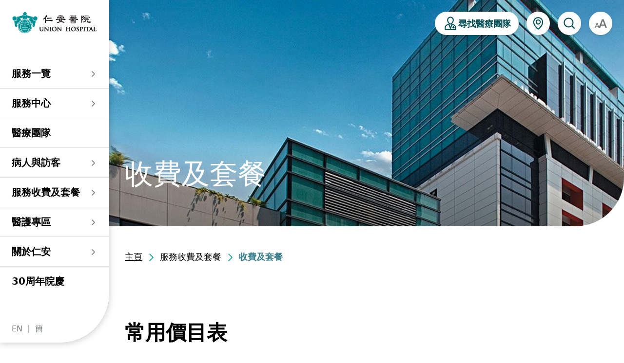

--- FILE ---
content_type: text/html; charset=UTF-8
request_url: https://www.union.org/tc/charges-promotion/charges
body_size: 190949
content:

<!DOCTYPE html>
<html xmlns="http://www.w3.org/1999/xhtml" lang="zh-Hant" class="scroll-pt-20 xl:scroll-pt-0 group/selector ">
	<head>
						<meta http-equiv="X-UA-Compatible" content="IE=edge">
			<meta charset="utf-8">
			<title>收費及套餐 | 仁安醫院</title>
			<meta name="title" content="">
			<meta name="description" content="">
			<meta name="keywords" content="">
			<meta property="og:title" content=""/>
			<meta property="og:description" content=""/>
						<meta name="viewport" content="width=device-width, initial-scale=1.0, maximum-scale=1.0, user-scalable=no">
			<link rel="shortcut icon" href="/images/favicon/favicon.ico" type="image/x-icon" />
			<link rel="icon" type="image/x-icon" href="/images/favicon/favicon.ico" />
			<link rel="stylesheet" href="/lib/flatpickr/monthSelect/style.css">
			<link rel="stylesheet" href="/lib/swiper-bundle.min.css"/>
			<link rel="stylesheet" href="/lib/animate.min.css"/>
			<link rel="stylesheet" href="/lib/plyr.css"/>
			<link rel="stylesheet" href="https://unpkg.com/dropzone@5/dist/min/dropzone.min.css" type="text/css"/>
			<link rel="stylesheet" href="/lib/flatpickr/flatpickr.min.css">
			<link rel="stylesheet" href="https://unpkg.com/leaflet@1.9.4/dist/leaflet.css" integrity="sha256-p4NxAoJBhIIN+hmNHrzRCf9tD/miZyoHS5obTRR9BMY=" crossorigin="" />
			<link href="/lib/semantic-ui/components/dropdown.min.css" rel="stylesheet">
			<link href="/lib/semantic-ui/components/transition.min.css" rel="stylesheet">
			<link href="/lib/semantic-ui/components/icon.min.css" rel="stylesheet">
			<script type="module">!function(){const e=document.createElement("link").relList;if(!(e&&e.supports&&e.supports("modulepreload"))){for(const e of document.querySelectorAll('link[rel="modulepreload"]'))r(e);new MutationObserver((e=>{for(const o of e)if("childList"===o.type)for(const e of o.addedNodes)if("LINK"===e.tagName&&"modulepreload"===e.rel)r(e);else if(e.querySelectorAll)for(const o of e.querySelectorAll("link[rel=modulepreload]"))r(o)})).observe(document,{childList:!0,subtree:!0})}function r(e){if(e.ep)return;e.ep=!0;const r=function(e){const r={};return e.integrity&&(r.integrity=e.integrity),e.referrerpolicy&&(r.referrerPolicy=e.referrerpolicy),"use-credentials"===e.crossorigin?r.credentials="include":"anonymous"===e.crossorigin?r.credentials="omit":r.credentials="same-origin",r}(e);fetch(e.href,r)}}();</script>
<script type="module" src="https://www.union.org/dist/assets/css-import.fb619505.js" crossorigin onload="e=new CustomEvent(&#039;vite-script-loaded&#039;, {detail:{path: &#039;src/js/css-import.js&#039;}});document.dispatchEvent(e);"></script>
<link href="https://www.union.org/dist/assets/tailwind.afbc5342.css" rel="stylesheet">

			<script src="/lib/jquery-3.7.1.min.js"></script>
			<script src="/lib/easy.qrcode.min.js"></script>
			<script type="module" src="https://www.union.org/dist/assets/app.c95c10d4.js" crossorigin onload="e=new CustomEvent(&#039;vite-script-loaded&#039;, {detail:{path: &#039;src/js/app.js&#039;}});document.dispatchEvent(e);"></script>
			<!-- Google Tag Manager -->
			<script>(function(w,d,s,l,i){w[l]=w[l]||[];w[l].push({'gtm.start':
			new Date().getTime(),event:'gtm.js'});var f=d.getElementsByTagName(s)[0],
			j=d.createElement(s),dl=l!='dataLayer'?'&l='+l:'';j.async=true;j.src=
			'https://www.googletagmanager.com/gtm.js?id='+i+dl;f.parentNode.insertBefore(j,f);
			})(window,document,'script','dataLayer','GTM-W7H64GB');</script>
			<!-- End Google Tag Manager -->
		
	<style></style>
	</head>
	<body  id="charges" class="bg-white">
		<!-- Google Tag Manager (noscript) -->
		<noscript><iframe src="https://www.googletagmanager.com/ns.html?id=GTM-W7H64GB"
		height="0" width="0" style="display:none;visibility:hidden"></iframe></noscript>
		<!-- End Google Tag Manager (noscript) -->
		
		

<script>
    const closeNotificationMessage = () => {
        const notificationMessage = $("#notification-message-bar");
        const header = $("#header-floating-btns");
        const mobileHeader = $(".mobile-header");
        
        notificationMessage.addClass("hidden");
        header.removeClass("active");
        $("#header").removeClass("active");
        mobileHeader.removeClass("active");
    };

    const initNotificationSwiper = () => {
        const swiper = new Swiper("#notification-swiper", {
            slidesPerView: "auto",
            autoplay: {
                delay: 6000,
            },
            direction: "vertical",
            loop: true,
            allowTouchMove: false,
        });
    };

    $(() => {
        initNotificationSwiper();
    });
</script>
		
		
<header
	id="header" class="noPrint transition-all duration-300 xl:w-fit w-full fixed z-[51]   [&.active]:top-12 xl:[&.active]:top-auto">
		<div class="background relative w-full xl:w-56 2xl:w-64">
		<div class="header-panel xl:rounded-br-[100px] w-full text-xl bg-white flex xl:flex-col items-center xl:items-start justify-between p-4 xl:p-0 overflow-visible max-h-screen" style="box-shadow: 0 2px 14px 0 rgba(0,0,0,0.2)">
			<div class="flex items-center flex-grow basis-0 overflow-hidden xl:hidden">
				<button id="menuToggle" onclick="toggleMobileMenu()">
					<input type="checkbox"/>
					<span></span>
					<span></span>
					<span></span>
				</button>
			</div>
										<a href="https://www.union.org/tc/" class="xl:pb-12 xl:pt-5 block max-w-[50%] xl:max-w-none h-12 xl:h-auto w-full">
					<img class="xl:w-5/6 mx-auto max-h-[100%]" src="https://www.union.org/appassets/union_logo.png?v=1722839271" alt="Logo"/>
				</a>
						<div class="flex justify-end flex-grow basis-0 gap-4">
				<div class="relative">
					<a href="javascript:;" onclick="toggleMoreBtnScreen();" class="xl:hidden"><img class="w-[25px]" src="/images/icon/icon_help.png" alt="Icon Search"></a>
					<div id="moreBtnScreen" class="absolute group flex flex-col items-end gap-4 pointer-events-none [&.active]:pointer-events-auto z-40 top-[70px] opacity-0 [&.active]:opacity-100 right-[-17.5px] w-[85vw] transition-all duration-500 ease-in-out">
						<div class="backdrop opacity-0 group-[.active]:opacity-70 transition-opacity duration-500 fixed top-0 left-0 h-full w-full bg-black"></div>
													<a href="https://www.union.org/tc/doctors" class="flex items-center z-40 justify-end gap-4">
								<p class="text-nowrap break-keep text-18-30 text-white font-semibold">尋找醫療團隊</p>
								<div class="shrink-0 rounded-full bg-white p-3"><img class="w-8" src="/images/icon/icon_24x24_find_doctor.svg" alt="Icon Find Doctor"/></div>
							</a>
																			<a href="https://www.union.org/tc/about-us/contact-us/location-transportation" class="flex items-center z-40 justify-end gap-4">
								<p class="text-nowrap break-keep text-18-30 text-white font-semibold">位置及交通</p>
								<div class="shrink-0 rounded-full bg-white p-3"><img class="w-8" src="/images/icon_24x24_location.svg" alt="Icon Location"/></div>
							</a>
												<a javascript="javascript:;" onclick="toggleMoreBtnScreen();" class="shrink-0 rounded-full bg-[#29B2A9] p-3 z-40">
							<img class="w-8" src="/images/icon_white_close.svg" alt="Icon Close"/>
						</a>
					</div>
				</div>
				<a href="javascript:;" onclick="toggleSearchPopup();" class="xl:hidden"><img class="w-[25px]" src="/images/icon/icon_24x24_search.svg" alt="Icon Search"></a>
			</div>

			
							<ul class="nav-items mb-10 hidden xl:block w-full overflow-y-auto">
											<li class="nav-item font-bold text-black last:border-b-0 has-children">

						<a  class="nav-link w-full relative flex items-center justify-between "  >服務一覽</a>

													<div class="inner-panel absolute top-0 w-full -right-full h-full text-black border-opacity-50 -z-10 -translate-x-full transition-transform">
								<div class="flex flex-col w-full h-full bg-white rounded-br-[100px] pt-12 pb-24  border-r-[1px] border-main-grey-3">
																			<div class="panel-title px-6 pb-8">
											服務一覽
										</div>
																		<ul class="overflow-y-auto  flex-grow">
																													<li class="inner-nav-item ">
											<a  href="https://www.union.org/tc/service-overview/in-patient-service"  class="nav-link w-full relative flex items-center justify-between font-normal text-16-22  "  >住院</a>
									</li>
			
																													<li class="inner-nav-item ">
											<a  href="https://www.union.org/tc/service-overview/emergency-outpatient"  class="nav-link w-full relative flex items-center justify-between font-normal text-16-22  "  >急症及門診</a>
									</li>
			
																													<li class="inner-nav-item has-children">
											<a class="nav-link w-full relative flex items-center justify-between font-normal text-16-22 " >專科服務</a>
												<div class="inner-panel absolute top-0 w-full -right-full h-full text-black border-opacity-50 -z-10 -translate-x-full transition-transform">
							<div class="flex flex-col w-full h-full rounded-br-[100px] border-r-[1px] border-main-grey-3 pb-24 pt-12 bg-main-green-6">
																	<a class="panel-title px-6 pb-8 internalLink"  href="https://www.union.org/tc/service-overview/specialty"  >
										專科服務
									</a>
																<ul class="overflow-y-auto flex-grow">
																											<li class="inner-nav-item ">
											<a  href="https://www.union.org/tc/service-overview/specialty/emergency-medicine"  class="nav-link w-full relative flex items-center justify-between font-normal text-16-22  "  >急症科</a>
									</li>
			
																											<li class="inner-nav-item has-children">
											<a class="nav-link w-full relative flex items-center justify-between font-normal text-16-22 " >婦產科／生殖醫學</a>
												<div class="inner-panel absolute top-0 w-full -right-full h-full text-black border-opacity-50 -z-10 -translate-x-full transition-transform">
							<div class="flex flex-col w-full h-full rounded-br-[100px] border-r-[1px] border-main-grey-3 pb-24 pt-12 bg-main-grey-5">
																	<a class="panel-title px-6 pb-8 internalLink"  href="https://www.union.org/tc/service-overview/specialty/og-reproductive"  >
										婦產科／生殖醫學
									</a>
																<ul class="overflow-y-auto flex-grow">
																											<li class="inner-nav-item ">
											<a  href="https://www.union.org/tc/service-overview/specialty/og-reproductive/obstetrics-gynaecology"  class="nav-link w-full relative flex items-center justify-between font-normal text-16-22  "  >婦產科</a>
									</li>
			
																											<li class="inner-nav-item ">
											<a  href="https://www.union.org/tc/service-overview/specialty/og-reproductive/reproductive-medicine"  class="nav-link w-full relative flex items-center justify-between font-normal text-16-22  "  >生殖醫學科</a>
									</li>
			
																	</ul>
							</div>
							<div class="panel-bg absolute w-full h-full top-0 right-full -z-10 bg-main-grey-5"></div>
						</div>
									</li>
			
																											<li class="inner-nav-item has-children">
											<a class="nav-link w-full relative flex items-center justify-between font-normal text-16-22 " >外科</a>
												<div class="inner-panel absolute top-0 w-full -right-full h-full text-black border-opacity-50 -z-10 -translate-x-full transition-transform">
							<div class="flex flex-col w-full h-full rounded-br-[100px] border-r-[1px] border-main-grey-3 pb-24 pt-12 bg-main-grey-5">
																	<a class="panel-title px-6 pb-8 internalLink"  href="https://www.union.org/tc/service-overview/specialty/surgery"  >
										外科
									</a>
																<ul class="overflow-y-auto flex-grow">
																											<li class="inner-nav-item ">
											<a  href="https://www.union.org/tc/service-overview/specialty/general-surgery"  class="nav-link w-full relative flex items-center justify-between font-normal text-16-22  "  >普通外科</a>
									</li>
			
																											<li class="inner-nav-item ">
											<a  href="https://www.union.org/tc/service-overview/specialty/general-surgery/breast-health"  class="nav-link w-full relative flex items-center justify-between font-normal text-16-22  "  >乳房健康</a>
									</li>
			
																											<li class="inner-nav-item ">
											<a  href="https://www.union.org/tc/service-overview/specialty/urology"  class="nav-link w-full relative flex items-center justify-between font-normal text-16-22  "  >泌尿外科</a>
									</li>
			
																											<li class="inner-nav-item ">
											<a  href="https://www.union.org/tc/service-overview/specialty/cardiothoracic-surgery"  class="nav-link w-full relative flex items-center justify-between font-normal text-16-22  "  >心胸肺外科</a>
									</li>
			
																											<li class="inner-nav-item ">
											<a  href="https://www.union.org/tc/service-overview/specialty/neurosurgery-brain-spine"  class="nav-link w-full relative flex items-center justify-between font-normal text-16-22  "  >神經外科 (腦及脊椎)</a>
									</li>
			
																											<li class="inner-nav-item ">
											<a  href="https://www.union.org/tc/service-overview/specialty/plastic-surgery"  class="nav-link w-full relative flex items-center justify-between font-normal text-16-22  "  >整形外科</a>
									</li>
			
																											<li class="inner-nav-item ">
											<a  href="https://www.union.org/tc/service-overview/specialty/paediatric-surgery-paediatric-urology"  class="nav-link w-full relative flex items-center justify-between font-normal text-16-22  "  >小兒外科及小兒泌尿科</a>
									</li>
			
																	</ul>
							</div>
							<div class="panel-bg absolute w-full h-full top-0 right-full -z-10 bg-main-grey-5"></div>
						</div>
									</li>
			
																											<li class="inner-nav-item ">
											<a  href="https://www.union.org/tc/service-overview/specialty/orthopaedics-traumatology"  class="nav-link w-full relative flex items-center justify-between font-normal text-16-22  "  >骨科</a>
									</li>
			
																											<li class="inner-nav-item has-children">
											<a class="nav-link w-full relative flex items-center justify-between font-normal text-16-22 " >內科</a>
												<div class="inner-panel absolute top-0 w-full -right-full h-full text-black border-opacity-50 -z-10 -translate-x-full transition-transform">
							<div class="flex flex-col w-full h-full rounded-br-[100px] border-r-[1px] border-main-grey-3 pb-24 pt-12 bg-main-grey-5">
																	<a class="panel-title px-6 pb-8 internalLink"  href="https://www.union.org/tc/service-overview/specialty/internal-medicine"  >
										內科
									</a>
																<ul class="overflow-y-auto flex-grow">
																											<li class="inner-nav-item ">
											<a  href="https://www.union.org/tc/service-overview/specialty/cardiology"  class="nav-link w-full relative flex items-center justify-between font-normal text-16-22  "  >心臟科</a>
									</li>
			
																											<li class="inner-nav-item ">
											<a  href="https://www.union.org/tc/service-overview/specialty/gastroenterology-hepatology"  class="nav-link w-full relative flex items-center justify-between font-normal text-16-22  "  >腸胃肝臟科</a>
									</li>
			
																											<li class="inner-nav-item ">
											<a  href="https://www.union.org/tc/service-overview/specialty/respiratory-sleep-apnoea-clinic"  class="nav-link w-full relative flex items-center justify-between font-normal text-16-22  "  >呼吸系統科</a>
									</li>
			
																											<li class="inner-nav-item ">
											<a  href="https://www.union.org/tc/service-overview/specialty/endocrinology-and-diabetes"  class="nav-link w-full relative flex items-center justify-between font-normal text-16-22  "  >內分泌及糖尿科</a>
									</li>
			
																											<li class="inner-nav-item ">
											<a  href="https://www.union.org/tc/service-overview/specialty/rheumatology"  class="nav-link w-full relative flex items-center justify-between font-normal text-16-22  "  >風濕病科</a>
									</li>
			
																											<li class="inner-nav-item ">
											<a  href="https://www.union.org/tc/service-overview/specialty/nephrology"  class="nav-link w-full relative flex items-center justify-between font-normal text-16-22  "  >腎科</a>
									</li>
			
																											<li class="inner-nav-item ">
											<a  href="https://www.union.org/tc/service-overview/specialty/allergy-service"  class="nav-link w-full relative flex items-center justify-between font-normal text-16-22  "  >過敏專科服務</a>
									</li>
			
																											<li class="inner-nav-item ">
											<a  href="https://www.union.org/tc/service-overview/specialty/geriatric-medicine"  class="nav-link w-full relative flex items-center justify-between font-normal text-16-22  "  >老人科</a>
									</li>
			
																											<li class="inner-nav-item ">
											<a  href="https://www.union.org/tc/service-overview/specialty/haematology-haematological-oncology"  class="nav-link w-full relative flex items-center justify-between font-normal text-16-22  "  >血液及血液腫瘤科</a>
									</li>
			
																											<li class="inner-nav-item ">
											<a  href="https://www.union.org/tc/service-overview/specialty/neurology"  class="nav-link w-full relative flex items-center justify-between font-normal text-16-22  "  >腦神經內科</a>
									</li>
			
																											<li class="inner-nav-item ">
											<a  href="https://www.union.org/tc/service-overview/specialty/dermatology-venereology"  class="nav-link w-full relative flex items-center justify-between font-normal text-16-22  "  >皮膚及性病科</a>
									</li>
			
																											<li class="inner-nav-item ">
											<a  href="https://www.union.org/tc/service-overview/specialty/infectious-disease"  class="nav-link w-full relative flex items-center justify-between font-normal text-16-22  "  >感染及傳染病科</a>
									</li>
			
																											<li class="inner-nav-item ">
											<a  href="https://www.union.org/tc/service-overview/specialty/critical-care-medicine"  class="nav-link w-full relative flex items-center justify-between font-normal text-16-22  "  >深切治療科</a>
									</li>
			
																	</ul>
							</div>
							<div class="panel-bg absolute w-full h-full top-0 right-full -z-10 bg-main-grey-5"></div>
						</div>
									</li>
			
																											<li class="inner-nav-item ">
											<a  href="https://www.uniononcology.org/tc/"  class="nav-link w-full relative flex items-center justify-between font-normal text-16-22  "  target="_blank" rel="noopener"  >腫瘤科</a>
									</li>
			
																											<li class="inner-nav-item ">
											<a  href="https://www.union.org/tc/service-overview/specialty/ophthalmology"  class="nav-link w-full relative flex items-center justify-between font-normal text-16-22  "  >眼科</a>
									</li>
			
																											<li class="inner-nav-item ">
											<a  href="https://www.union.org/tc/service-overview/specialty/otorhinolaryngology"  class="nav-link w-full relative flex items-center justify-between font-normal text-16-22  "  >耳鼻喉科</a>
									</li>
			
																											<li class="inner-nav-item has-children">
											<a class="nav-link w-full relative flex items-center justify-between font-normal text-16-22 " >兒科</a>
												<div class="inner-panel absolute top-0 w-full -right-full h-full text-black border-opacity-50 -z-10 -translate-x-full transition-transform">
							<div class="flex flex-col w-full h-full rounded-br-[100px] border-r-[1px] border-main-grey-3 pb-24 pt-12 bg-main-grey-5">
																	<div class="panel-title px-6 pb-8">
										兒科
									</div>
																<ul class="overflow-y-auto flex-grow">
																											<li class="inner-nav-item ">
											<a  href="https://www.union.org/tc/service-overview/specialty/paediatrics"  class="nav-link w-full relative flex items-center justify-between font-normal text-16-22  "  >兒科</a>
									</li>
			
																											<li class="inner-nav-item ">
											<a  href="https://www.union.org/tc/service-overview/specialty/paediatric-surgery-paediatric-urology"  class="nav-link w-full relative flex items-center justify-between font-normal text-16-22  "  >小兒外科及小兒泌尿科</a>
									</li>
			
																											<li class="inner-nav-item ">
											<a  href="https://www.union.org/tc/service-overview/specialty/allergy-service"  class="nav-link w-full relative flex items-center justify-between font-normal text-16-22  "  >過敏專科服務</a>
									</li>
			
																	</ul>
							</div>
							<div class="panel-bg absolute w-full h-full top-0 right-full -z-10 bg-main-grey-5"></div>
						</div>
									</li>
			
																											<li class="inner-nav-item ">
											<a  href="https://www.union.org/tc/service-overview/specialty/dentistry"  class="nav-link w-full relative flex items-center justify-between font-normal text-16-22  "  >牙科</a>
									</li>
			
																											<li class="inner-nav-item ">
											<a  href="https://www.union.org/tc/service-overview/specialty/general-practice-family-medicine"  class="nav-link w-full relative flex items-center justify-between font-normal text-16-22  "  >普通科 / 家庭醫學</a>
									</li>
			
																											<li class="inner-nav-item ">
											<a  href="https://www.union.org/tc/service-overview/specialty/psychiatry-psychology"  class="nav-link w-full relative flex items-center justify-between font-normal text-16-22  "  >心理衛生服務 / 精神科</a>
									</li>
			
																											<li class="inner-nav-item ">
											<a  href="https://www.union.org/tc/service-overview/specialty/medical-imaging-department"  class="nav-link w-full relative flex items-center justify-between font-normal text-16-22  "  >放射科 / 醫療造影</a>
									</li>
			
																											<li class="inner-nav-item ">
											<a  href="https://www.union.org/tc/service-overview/allied-health-services/pathology"  class="nav-link w-full relative flex items-center justify-between font-normal text-16-22  "  >病理科</a>
									</li>
			
																											<li class="inner-nav-item ">
											<a  href="https://www.union.org/tc/service-overview/specialty/anaesthesia"  class="nav-link w-full relative flex items-center justify-between font-normal text-16-22  "  >麻醉科</a>
									</li>
			
																	</ul>
							</div>
							<div class="panel-bg absolute w-full h-full top-0 right-full -z-10 bg-main-green-6"></div>
						</div>
									</li>
			
																													<li class="inner-nav-item has-children">
											<a class="nav-link w-full relative flex items-center justify-between font-normal text-16-22 " >其他醫療服務</a>
												<div class="inner-panel absolute top-0 w-full -right-full h-full text-black border-opacity-50 -z-10 -translate-x-full transition-transform">
							<div class="flex flex-col w-full h-full rounded-br-[100px] border-r-[1px] border-main-grey-3 pb-24 pt-12 bg-main-green-6">
																	<a class="panel-title px-6 pb-8 internalLink"  href="https://www.union.org/tc/service-overview/other-health-services"  >
										其他醫療服務
									</a>
																<ul class="overflow-y-auto flex-grow">
																											<li class="inner-nav-item ">
											<a  href="https://www.union.org/tc/service-overview/specialty/audiology"  class="nav-link w-full relative flex items-center justify-between font-normal text-16-22  "  >聽覺服務</a>
									</li>
			
																											<li class="inner-nav-item ">
											<a  href="https://www.union.org/tc/service-overview/allied-health-services/health-screening"  class="nav-link w-full relative flex items-center justify-between font-normal text-16-22  "  >健康檢查</a>
									</li>
			
																											<li class="inner-nav-item ">
											<a  href="https://www.union.org/tc/service-overview/allied-health-services/vaccination"  class="nav-link w-full relative flex items-center justify-between font-normal text-16-22  "  >疫苗注射</a>
									</li>
			
																											<li class="inner-nav-item ">
											<a  href="https://www.union.org/tc/service-overview/allied-health-services/physiotherapy"  class="nav-link w-full relative flex items-center justify-between font-normal text-16-22  "  >物理治療</a>
									</li>
			
																											<li class="inner-nav-item ">
											<a  href="https://www.union.org/tc/service-overview/specialty/dietitian-consultation"  class="nav-link w-full relative flex items-center justify-between font-normal text-16-22  "  >營養諮詢</a>
									</li>
			
																											<li class="inner-nav-item ">
											<a  href="https://www.union.org/tc/service-overview/specialty/speech-therapy"  class="nav-link w-full relative flex items-center justify-between font-normal text-16-22  "  >言語治療</a>
									</li>
			
																											<li class="inner-nav-item ">
											<a  href="https://www.union.org/tc/service-overview/allied-health-services/podiatry"  class="nav-link w-full relative flex items-center justify-between font-normal text-16-22  "  >足病診治</a>
									</li>
			
																											<li class="inner-nav-item ">
											<a  href="https://www.union.org/tc/service-overview/allied-health-services/wound-and-stoma-care"  class="nav-link w-full relative flex items-center justify-between font-normal text-16-22  "  >傷口及造口專科護理服務</a>
									</li>
			
																											<li class="inner-nav-item ">
											<a  href="https://www.union.org/tc/service-overview/allied-health-services/pharmacy"  class="nav-link w-full relative flex items-center justify-between font-normal text-16-22  "  >藥房​</a>
									</li>
			
																	</ul>
							</div>
							<div class="panel-bg absolute w-full h-full top-0 right-full -z-10 bg-main-green-6"></div>
						</div>
									</li>
			
																			</ul>
								</div>
								<div class="panel-bg absolute w-full h-full top-0 right-full bg-white -z-10"></div>
							</div>

													</li>
											<li class="nav-item font-bold text-black last:border-b-0 has-children">

						<a  class="nav-link w-full relative flex items-center justify-between "  >服務中心</a>

													<div class="inner-panel absolute top-0 w-full -right-full h-full text-black border-opacity-50 -z-10 -translate-x-full transition-transform">
								<div class="flex flex-col w-full h-full bg-white rounded-br-[100px] pt-12 pb-24  border-r-[1px] border-main-grey-3">
																			<div class="panel-title px-6 pb-8">
											服務中心
										</div>
																		<ul class="overflow-y-auto  flex-grow">
																													<li class="inner-nav-item has-children">
											<a class="nav-link w-full relative flex items-center justify-between font-normal text-16-22 " >大圍仁安醫院</a>
												<div class="inner-panel absolute top-0 w-full -right-full h-full text-black border-opacity-50 -z-10 -translate-x-full transition-transform">
							<div class="flex flex-col w-full h-full rounded-br-[100px] border-r-[1px] border-main-grey-3 pb-24 pt-12 bg-main-green-6">
																	<a class="panel-title px-6 pb-8 internalLink"  href="https://www.union.org/tc/centres/medical-centres/#uh"  >
										大圍仁安醫院
									</a>
																<ul class="overflow-y-auto flex-grow">
																											<li class="inner-nav-item ">
											<a  href="https://www.union.org/tc/service-overview/specialty/emergency-medicine"  class="nav-link w-full relative flex items-center justify-between font-normal text-16-22  "  >仁安急症門診中心</a>
									</li>
			
																											<li class="inner-nav-item ">
											<a  href="https://www.minimally-invasive-centrehk.com/"  class="nav-link w-full relative flex items-center justify-between font-normal text-16-22  "  target="_blank" rel="noopener"  >仁安微創中心</a>
									</li>
			
																											<li class="inner-nav-item ">
											<a  href="https://www.union.org/paediatrics/index.php"  class="nav-link w-full relative flex items-center justify-between font-normal text-16-22  "  target="_blank" rel="noopener"  >兒科/嬰兒健康中心</a>
									</li>
			
																											<li class="inner-nav-item ">
											<a  href="https://www.union.org/tc/service-overview/specialty/general-surgery/breast-health"  class="nav-link w-full relative flex items-center justify-between font-normal text-16-22  "  >乳房保健及治療中心</a>
									</li>
			
																											<li class="inner-nav-item ">
											<a  href="https://www.union.org/new/unionhmc/index.htm"  class="nav-link w-full relative flex items-center justify-between font-normal text-16-22  "  target="_blank" rel="noopener"  >仁安保健中心</a>
									</li>
			
																											<li class="inner-nav-item ">
											<a  href="https://www.union.org/gicentre/"  class="nav-link w-full relative flex items-center justify-between font-normal text-16-22  "  target="_blank" rel="noopener"  >仁安內視鏡及日間手術中心</a>
									</li>
			
																											<li class="inner-nav-item ">
											<a  href="https://www.union.org/tc/centres/integrated-liver-centre"  class="nav-link w-full relative flex items-center justify-between font-normal text-16-22  "  >仁安綜合肝臟治療中心</a>
									</li>
			
																											<li class="inner-nav-item ">
											<a  href="https://www.union.org/heartcentre/about/"  class="nav-link w-full relative flex items-center justify-between font-normal text-16-22  "  target="_blank" rel="noopener"  >仁安心臟中心</a>
									</li>
			
																											<li class="inner-nav-item ">
											<a  href="https://www.union.org/dm/"  class="nav-link w-full relative flex items-center justify-between font-normal text-16-22  "  target="_blank" rel="noopener"  >內分泌及糖尿專科診所</a>
									</li>
			
																											<li class="inner-nav-item ">
											<a  href="https://www.union.org/tc/centres/union-rdc"  class="nav-link w-full relative flex items-center justify-between font-normal text-16-22  "  >仁安腎科透析中心</a>
									</li>
			
																											<li class="inner-nav-item ">
											<a  href="https://www.union.org/eye/"  class="nav-link w-full relative flex items-center justify-between font-normal text-16-22  "  target="_blank" rel="noopener"  >仁安眼科中心</a>
									</li>
			
																											<li class="inner-nav-item ">
											<a  href="https://www.union.org/audiology/tc/"  class="nav-link w-full relative flex items-center justify-between font-normal text-16-22  "  target="_blank" rel="noopener"  >仁安聽覺中心</a>
									</li>
			
																											<li class="inner-nav-item ">
											<a  href="https://www.union.org/orthopaedics-traumatology/tc/"  class="nav-link w-full relative flex items-center justify-between font-normal text-16-22  "  target="_blank" rel="noopener"  >仁安骨科及創傷中心</a>
									</li>
			
																											<li class="inner-nav-item ">
											<a  href="https://www.union.org/tc/service-overview/specialty/dentistry"  class="nav-link w-full relative flex items-center justify-between font-normal text-16-22  "  >仁安醫院牙科中心</a>
									</li>
			
																											<li class="inner-nav-item ">
											<a  href="https://www.unionpac.org/"  class="nav-link w-full relative flex items-center justify-between font-normal text-16-22  "  target="_blank" rel="noopener"  >仁安整形及美容綜合專科中心</a>
									</li>
			
																											<li class="inner-nav-item ">
											<a  href="https://allergy.com.hk/"  class="nav-link w-full relative flex items-center justify-between font-normal text-16-22  "  target="_blank" rel="noopener"  >仁安醫院過敏中心</a>
									</li>
			
																											<li class="inner-nav-item ">
											<a  href="https://www.union.org/tc/centres/professorial-clinic"  class="nav-link w-full relative flex items-center justify-between font-normal text-16-22  "  >教授專科診所</a>
									</li>
			
																	</ul>
							</div>
							<div class="panel-bg absolute w-full h-full top-0 right-full -z-10 bg-main-green-6"></div>
						</div>
									</li>
			
																													<li class="inner-nav-item has-children">
											<a class="nav-link w-full relative flex items-center justify-between font-normal text-16-22 " >尖沙咀 H Zentre</a>
												<div class="inner-panel absolute top-0 w-full -right-full h-full text-black border-opacity-50 -z-10 -translate-x-full transition-transform">
							<div class="flex flex-col w-full h-full rounded-br-[100px] border-r-[1px] border-main-grey-3 pb-24 pt-12 bg-main-green-6">
																	<a class="panel-title px-6 pb-8 internalLink"  href="https://www.union.org/tc/centres/medical-centres/#h-zentre"  >
										尖沙咀 H Zentre
									</a>
																<ul class="overflow-y-auto flex-grow">
																											<li class="inner-nav-item ">
											<a  href="https://www.ivfhongkong.com/ivf_tc_chi/"  class="nav-link w-full relative flex items-center justify-between font-normal text-16-22  "  target="_blank" rel="noopener"  >仁安生殖醫學中心</a>
									</li>
			
																											<li class="inner-nav-item ">
											<a  href="https://www.uniononcology.org/tc/"  class="nav-link w-full relative flex items-center justify-between font-normal text-16-22  "  target="_blank" rel="noopener"  >仁安腫瘤中心</a>
									</li>
			
																											<li class="inner-nav-item ">
											<a  href="https://www.union.org/uih/tc/mhcc.php"  class="nav-link w-full relative flex items-center justify-between font-normal text-16-22  "  target="_blank" rel="noopener"  >仁安醫療造影體檢中心</a>
									</li>
			
																											<li class="inner-nav-item ">
											<a  href="https://www.union.org/epc/tc/"  class="nav-link w-full relative flex items-center justify-between font-normal text-16-22  "  target="_blank" rel="noopener"  >仁安早孕中心</a>
									</li>
			
																	</ul>
							</div>
							<div class="panel-bg absolute w-full h-full top-0 right-full -z-10 bg-main-green-6"></div>
						</div>
									</li>
			
																													<li class="inner-nav-item has-children">
											<a class="nav-link w-full relative flex items-center justify-between font-normal text-16-22 " >尖沙咀美麗華廣場</a>
												<div class="inner-panel absolute top-0 w-full -right-full h-full text-black border-opacity-50 -z-10 -translate-x-full transition-transform">
							<div class="flex flex-col w-full h-full rounded-br-[100px] border-r-[1px] border-main-grey-3 pb-24 pt-12 bg-main-green-6">
																	<a class="panel-title px-6 pb-8 internalLink"  href="https://www.union.org/tc/centres/medical-centres/#mira"  >
										尖沙咀美麗華廣場
									</a>
																<ul class="overflow-y-auto flex-grow">
																											<li class="inner-nav-item ">
											<a  href="https://www.dhiunion.com/dhi_tc_chi/"  class="nav-link w-full relative flex items-center justify-between font-normal text-16-22  "  target="_blank" rel="noopener"  >仁安植髮中心</a>
									</li>
			
																											<li class="inner-nav-item ">
											<a  href="https://www.union.org/tst/polyclinics/"  class="nav-link w-full relative flex items-center justify-between font-normal text-16-22  "  target="_blank" rel="noopener"  >仁安醫院分科診所 (尖沙咀)</a>
									</li>
			
																											<li class="inner-nav-item ">
											<a  href="https://www.union.org/tst/dental.php"  class="nav-link w-full relative flex items-center justify-between font-normal text-16-22  "  target="_blank" rel="noopener"  >仁安醫院分科診所 (尖沙咀) 牙科中心</a>
									</li>
			
																											<li class="inner-nav-item ">
											<a  href="https://www.union.org/tedc/tc/"  class="nav-link w-full relative flex items-center justify-between font-normal text-16-22  "  target="_blank" rel="noopener"  >仁安醫院分科診所 (尖沙咀) 內視鏡及日間治療中心</a>
									</li>
			
																	</ul>
							</div>
							<div class="panel-bg absolute w-full h-full top-0 right-full -z-10 bg-main-green-6"></div>
						</div>
									</li>
			
																													<li class="inner-nav-item has-children">
											<a class="nav-link w-full relative flex items-center justify-between font-normal text-16-22 " >分科診所</a>
												<div class="inner-panel absolute top-0 w-full -right-full h-full text-black border-opacity-50 -z-10 -translate-x-full transition-transform">
							<div class="flex flex-col w-full h-full rounded-br-[100px] border-r-[1px] border-main-grey-3 pb-24 pt-12 bg-main-green-6">
																	<a class="panel-title px-6 pb-8 internalLink"  href="https://www.union.org/tc/service-overview/emergency-outpatient/#polyclinics"  >
										分科診所
									</a>
																<ul class="overflow-y-auto flex-grow">
																											<li class="inner-nav-item ">
											<a  href="https://www.union.org/tst/polyclinics/"  class="nav-link w-full relative flex items-center justify-between font-normal text-16-22  "  target="_blank" rel="noopener"  >仁安醫院分科診所 (尖沙咀)</a>
									</li>
			
																											<li class="inner-nav-item ">
											<a  href="https://www.union.org/tko/"  class="nav-link w-full relative flex items-center justify-between font-normal text-16-22  "  target="_blank" rel="noopener"  >仁安醫院分科診所 (將軍澳)</a>
									</li>
			
																											<li class="inner-nav-item ">
											<a  href="https://www.union.org/spc/"  class="nav-link w-full relative flex items-center justify-between font-normal text-16-22  "  target="_blank" rel="noopener"  >仁安醫院分科診所 (科學園)</a>
									</li>
			
																											<li class="inner-nav-item ">
											<a  href="https://www.union.org/mos/"  class="nav-link w-full relative flex items-center justify-between font-normal text-16-22  "  target="_blank" rel="noopener"  >仁安醫院分科診所 (馬鞍山)</a>
									</li>
			
																											<li class="inner-nav-item ">
											<a  href="https://www.union.org/tw/"  class="nav-link w-full relative flex items-center justify-between font-normal text-16-22  "  target="_blank" rel="noopener"  >仁安醫院分科診所 (荃灣)</a>
									</li>
			
																	</ul>
							</div>
							<div class="panel-bg absolute w-full h-full top-0 right-full -z-10 bg-main-green-6"></div>
						</div>
									</li>
			
																			</ul>
								</div>
								<div class="panel-bg absolute w-full h-full top-0 right-full bg-white -z-10"></div>
							</div>

													</li>
											<li class="nav-item font-bold text-black last:border-b-0 ">

						<a  href="https://www.union.org/tc/doctors"  class="nav-link w-full relative flex items-center justify-between "  >醫療團隊</a>

												</li>
											<li class="nav-item font-bold text-black last:border-b-0 has-children">

						<a  class="nav-link w-full relative flex items-center justify-between "  >病人與訪客</a>

													<div class="inner-panel absolute top-0 w-full -right-full h-full text-black border-opacity-50 -z-10 -translate-x-full transition-transform">
								<div class="flex flex-col w-full h-full bg-white rounded-br-[100px] pt-12 pb-24  border-r-[1px] border-main-grey-3">
																			<div class="panel-title px-6 pb-8">
											病人與訪客
										</div>
																		<ul class="overflow-y-auto  flex-grow">
																													<li class="inner-nav-item has-children">
											<a class="nav-link w-full relative flex items-center justify-between font-normal text-16-22 " >入院準備</a>
												<div class="inner-panel absolute top-0 w-full -right-full h-full text-black border-opacity-50 -z-10 -translate-x-full transition-transform">
							<div class="flex flex-col w-full h-full rounded-br-[100px] border-r-[1px] border-main-grey-3 pb-24 pt-12 bg-main-green-6">
																	<a class="panel-title px-6 pb-8 internalLink"  href="/tc/patients-visitors/#prepare-for-admission"  >
										入院準備
									</a>
																<ul class="overflow-y-auto flex-grow">
																											<li class="inner-nav-item ">
											<a  href="https://www.union.org/tc/patients-visitors/prepare-for-admission/pre-admission-information"  class="nav-link w-full relative flex items-center justify-between font-normal text-16-22  "  >入院前提示</a>
									</li>
			
																											<li class="inner-nav-item ">
											<a  href="https://www.union.org/tc/patients-visitors/prepare-for-admission/admission-information"  class="nav-link w-full relative flex items-center justify-between font-normal text-16-22  "  >留院指南</a>
									</li>
			
																											<li class="inner-nav-item ">
											<a  href="https://www.union.org/tc/patients-visitors/prepare-for-admission/department-services-hours"  class="nav-link w-full relative flex items-center justify-between font-normal text-16-22  "  >部門服務時間</a>
									</li>
			
																											<li class="inner-nav-item ">
											<a  href="https://www.union.org/tc/patients-visitors/bad-weather-arrangement"  class="nav-link w-full relative flex items-center justify-between font-normal text-16-22  "  >惡劣天氣安排</a>
									</li>
			
																											<li class="inner-nav-item ">
											<a  href="https://www.union.org/tc/about-us/contact-us/location-transportation"  class="nav-link w-full relative flex items-center justify-between font-normal text-16-22  "  >位置及交通 (泊車及院巴)</a>
									</li>
			
																	</ul>
							</div>
							<div class="panel-bg absolute w-full h-full top-0 right-full -z-10 bg-main-green-6"></div>
						</div>
									</li>
			
																													<li class="inner-nav-item has-children">
											<a class="nav-link w-full relative flex items-center justify-between font-normal text-16-22 " >病人權益</a>
												<div class="inner-panel absolute top-0 w-full -right-full h-full text-black border-opacity-50 -z-10 -translate-x-full transition-transform">
							<div class="flex flex-col w-full h-full rounded-br-[100px] border-r-[1px] border-main-grey-3 pb-24 pt-12 bg-main-green-6">
																	<a class="panel-title px-6 pb-8 internalLink"  href="/tc/patients-visitors/#patient-rights"  >
										病人權益
									</a>
																<ul class="overflow-y-auto flex-grow">
																											<li class="inner-nav-item ">
											<a  href="https://www.union.org/tc/patients-visitors/patient-rights-and-responsibilities/patients-charter"  class="nav-link w-full relative flex items-center justify-between font-normal text-16-22  "  >病人約章</a>
									</li>
			
																											<li class="inner-nav-item ">
											<a  href="https://www.union.org/tc/patients-visitors/patient-rights-and-responsibilities/patient-and-family-committee"  class="nav-link w-full relative flex items-center justify-between font-normal text-16-22  "  >病人與家庭委員會</a>
									</li>
			
																											<li class="inner-nav-item ">
											<a  href="https://www.union.org/tc/patients-visitors/patient-rights-and-responsibilities/feedback"  class="nav-link w-full relative flex items-center justify-between font-normal text-16-22  "  >意見回饋</a>
									</li>
			
																	</ul>
							</div>
							<div class="panel-bg absolute w-full h-full top-0 right-full -z-10 bg-main-green-6"></div>
						</div>
									</li>
			
																													<li class="inner-nav-item has-children">
											<a class="nav-link w-full relative flex items-center justify-between font-normal text-16-22 " >健康資訊</a>
												<div class="inner-panel absolute top-0 w-full -right-full h-full text-black border-opacity-50 -z-10 -translate-x-full transition-transform">
							<div class="flex flex-col w-full h-full rounded-br-[100px] border-r-[1px] border-main-grey-3 pb-24 pt-12 bg-main-green-6">
																	<a class="panel-title px-6 pb-8 internalLink"  href="/tc/patients-visitors/#health-information"  >
										健康資訊
									</a>
																<ul class="overflow-y-auto flex-grow">
																											<li class="inner-nav-item ">
											<a  href="https://www.union.org/tc/patients-visitors/health-topics/article"  class="nav-link w-full relative flex items-center justify-between font-normal text-16-22  "  >專欄文章</a>
									</li>
			
																											<li class="inner-nav-item ">
											<a  href="https://www.union.org/tc/patients-visitors/health-topics/pamphlets"  class="nav-link w-full relative flex items-center justify-between font-normal text-16-22  "  >小冊子</a>
									</li>
			
																	</ul>
							</div>
							<div class="panel-bg absolute w-full h-full top-0 right-full -z-10 bg-main-green-6"></div>
						</div>
									</li>
			
																			</ul>
								</div>
								<div class="panel-bg absolute w-full h-full top-0 right-full bg-white -z-10"></div>
							</div>

													</li>
											<li class="nav-item font-bold text-black last:border-b-0 has-children">

						<a  class="nav-link w-full relative flex items-center justify-between "  >服務收費及套餐</a>

													<div class="inner-panel absolute top-0 w-full -right-full h-full text-black border-opacity-50 -z-10 -translate-x-full transition-transform">
								<div class="flex flex-col w-full h-full bg-white rounded-br-[100px] pt-12 pb-24  border-r-[1px] border-main-grey-3">
																			<div class="panel-title px-6 pb-8">
											服務收費及套餐
										</div>
																		<ul class="overflow-y-auto  flex-grow">
																													<li class="inner-nav-item ">
											<a  href="https://www.union.org/tc/charges-promotion/charges"  class="nav-link w-full relative flex items-center justify-between font-normal text-16-22 is-active "  >收費及套餐</a>
									</li>
			
																													<li class="inner-nav-item ">
											<a  href="https://www.union.org/tc/charges-promotion/health-care-voucher-scheme"  class="nav-link w-full relative flex items-center justify-between font-normal text-16-22  "  >醫療券計劃</a>
									</li>
			
																			</ul>
								</div>
								<div class="panel-bg absolute w-full h-full top-0 right-full bg-white -z-10"></div>
							</div>

													</li>
											<li class="nav-item font-bold text-black last:border-b-0 has-children">

						<a  class="nav-link w-full relative flex items-center justify-between "  >醫護專區</a>

													<div class="inner-panel absolute top-0 w-full -right-full h-full text-black border-opacity-50 -z-10 -translate-x-full transition-transform">
								<div class="flex flex-col w-full h-full bg-white rounded-br-[100px] pt-12 pb-24  border-r-[1px] border-main-grey-3">
																			<div class="panel-title px-6 pb-8">
											醫護專區
										</div>
																		<ul class="overflow-y-auto  flex-grow">
																													<li class="inner-nav-item ">
											<a  href="https://www.union.org/tc/healthcare-professionals-corner/form-download"  class="nav-link w-full relative flex items-center justify-between font-normal text-16-22  "  >表格下載</a>
									</li>
			
																													<li class="inner-nav-item has-children">
											<a class="nav-link w-full relative flex items-center justify-between font-normal text-16-22 " >預算費用</a>
												<div class="inner-panel absolute top-0 w-full -right-full h-full text-black border-opacity-50 -z-10 -translate-x-full transition-transform">
							<div class="flex flex-col w-full h-full rounded-br-[100px] border-r-[1px] border-main-grey-3 pb-24 pt-12 bg-main-green-6">
																	<a class="panel-title px-6 pb-8 internalLink"  href="https://www.union.org/tc/healthcare-professionals-corner/budget-document"  >
										預算費用
									</a>
																<ul class="overflow-y-auto flex-grow">
																											<li class="inner-nav-item ">
											<a  href="https://www.union.org/tc/healthcare-professionals-corner/budget-document/pilot-program"  class="nav-link w-full relative flex items-center justify-between font-normal text-16-22  "  >提高私家醫院收費透明度的先導計劃</a>
									</li>
			
																											<li class="inner-nav-item ">
											<a  href="https://www.union.org/tc/healthcare-professionals-corner/budget-document/financial-estimation-form"  class="nav-link w-full relative flex items-center justify-between font-normal text-16-22  "  >住院及手術費用預計表</a>
									</li>
			
																											<li class="inner-nav-item ">
											<a  href="http://52.229.165.44/financial_est/login.asp"  class="nav-link w-full relative flex items-center justify-between font-normal text-16-22  "  target="_blank" rel="noopener"  >服務費用預算</a>
									</li>
			
																	</ul>
							</div>
							<div class="panel-bg absolute w-full h-full top-0 right-full -z-10 bg-main-green-6"></div>
						</div>
									</li>
			
																													<li class="inner-nav-item ">
											<a  href="https://www.union.org/tc/healthcare-professionals-corner/notification-of-absence"  class="nav-link w-full relative flex items-center justify-between font-normal text-16-22  "  >休假通知只適用於V-CODE醫生</a>
									</li>
			
																													<li class="inner-nav-item ">
											<a  href="https://www.union.org/tc/healthcare-professionals-corner/application-for-appointment-as-visiting-medical-staff"  class="nav-link w-full relative flex items-center justify-between font-normal text-16-22  "  >申請成為訪院醫生</a>
									</li>
			
																													<li class="inner-nav-item ">
											<a  href="https://www.union.org/nursingschool/"  class="nav-link w-full relative flex items-center justify-between font-normal text-16-22  "  target="_blank" rel="noopener"  >護士訓練學校</a>
									</li>
			
																													<li class="inner-nav-item ">
											<a  href="https://nursing-elearning.union.org/"  class="nav-link w-full relative flex items-center justify-between font-normal text-16-22  "  target="_blank" rel="noopener"  >護士網上培訓系統 (CNE)</a>
									</li>
			
																			</ul>
								</div>
								<div class="panel-bg absolute w-full h-full top-0 right-full bg-white -z-10"></div>
							</div>

													</li>
											<li class="nav-item font-bold text-black last:border-b-0 has-children">

						<a  class="nav-link w-full relative flex items-center justify-between "  >關於仁安</a>

													<div class="inner-panel absolute top-0 w-full -right-full h-full text-black border-opacity-50 -z-10 -translate-x-full transition-transform">
								<div class="flex flex-col w-full h-full bg-white rounded-br-[100px] pt-12 pb-24  border-r-[1px] border-main-grey-3">
																			<div class="panel-title px-6 pb-8">
											關於仁安
										</div>
																		<ul class="overflow-y-auto  flex-grow">
																													<li class="inner-nav-item has-children">
											<a class="nav-link w-full relative flex items-center justify-between font-normal text-16-22 " >仁安概覽</a>
												<div class="inner-panel absolute top-0 w-full -right-full h-full text-black border-opacity-50 -z-10 -translate-x-full transition-transform">
							<div class="flex flex-col w-full h-full rounded-br-[100px] border-r-[1px] border-main-grey-3 pb-24 pt-12 bg-main-green-6">
																	<a class="panel-title px-6 pb-8 internalLink"  href="https://www.union.org/tc/about-us/overview/about-uh"  >
										仁安概覽
									</a>
																<ul class="overflow-y-auto flex-grow">
																											<li class="inner-nav-item ">
											<a  href="https://www.union.org/tc/about-us/overview/about-uh"  class="nav-link w-full relative flex items-center justify-between font-normal text-16-22  "  >關於仁安醫院</a>
									</li>
			
																											<li class="inner-nav-item ">
											<a  href="https://www.union.org/tc/about-us/overview/milestone"  class="nav-link w-full relative flex items-center justify-between font-normal text-16-22  "  >紀念日誌</a>
									</li>
			
																											<li class="inner-nav-item ">
											<a  href="https://www.union.org/tc/about-us/overview/medical-research"  class="nav-link w-full relative flex items-center justify-between font-normal text-16-22  "  >醫學研究</a>
									</li>
			
																											<li class="inner-nav-item ">
											<a  href="https://www.union.org/tc/about-us/overview/quality-awards"  class="nav-link w-full relative flex items-center justify-between font-normal text-16-22  "  >認證及獎項</a>
									</li>
			
																											<li class="inner-nav-item ">
											<a  href="https://www.union.org/tc/about-us/overview/indicators"  class="nav-link w-full relative flex items-center justify-between font-normal text-16-22  "  >臨床績效指標</a>
									</li>
			
																	</ul>
							</div>
							<div class="panel-bg absolute w-full h-full top-0 right-full -z-10 bg-main-green-6"></div>
						</div>
									</li>
			
																													<li class="inner-nav-item ">
											<a  href="https://www.union.org/charity/supports/breast.php"  class="nav-link w-full relative flex items-center justify-between font-normal text-16-22  "  target="_blank" rel="noopener"  >仁心仁術慈善計劃</a>
									</li>
			
																													<li class="inner-nav-item has-children">
											<a class="nav-link w-full relative flex items-center justify-between font-normal text-16-22 " >資訊中心</a>
												<div class="inner-panel absolute top-0 w-full -right-full h-full text-black border-opacity-50 -z-10 -translate-x-full transition-transform">
							<div class="flex flex-col w-full h-full rounded-br-[100px] border-r-[1px] border-main-grey-3 pb-24 pt-12 bg-main-green-6">
																	<a class="panel-title px-6 pb-8 internalLink"  href="https://www.union.org/tc/patients-visitors/#health-information"  >
										資訊中心
									</a>
																<ul class="overflow-y-auto flex-grow">
																											<li class="inner-nav-item ">
											<a  href="https://www.union.org/tc/about-us/information-centre/union-connection"  class="nav-link w-full relative flex items-center justify-between font-normal text-16-22  "  >院訊</a>
									</li>
			
																											<li class="inner-nav-item ">
											<a  href="https://www.union.org/tc/about-us/information-centre/press-release"  class="nav-link w-full relative flex items-center justify-between font-normal text-16-22  "  >新聞稿</a>
									</li>
			
																											<li class="inner-nav-item ">
											<a  href="https://www.union.org/tc/patients-visitors/health-topics/article"  class="nav-link w-full relative flex items-center justify-between font-normal text-16-22  "  >專欄文章</a>
									</li>
			
																											<li class="inner-nav-item ">
											<a  href="https://www.union.org/tc/patients-visitors/health-topics/pamphlets"  class="nav-link w-full relative flex items-center justify-between font-normal text-16-22  "  >小冊子</a>
									</li>
			
																											<li class="inner-nav-item ">
											<a  href="https://www.union.org/tc/about-us/information-centre/video"  class="nav-link w-full relative flex items-center justify-between font-normal text-16-22  "  >影片</a>
									</li>
			
																											<li class="inner-nav-item ">
											<a  href="https://www.union.org/tc/about-us/information-centre/infection-control"  class="nav-link w-full relative flex items-center justify-between font-normal text-16-22  "  >感染控制</a>
									</li>
			
																	</ul>
							</div>
							<div class="panel-bg absolute w-full h-full top-0 right-full -z-10 bg-main-green-6"></div>
						</div>
									</li>
			
																													<li class="inner-nav-item ">
											<a  href="https://www.union.org/tc/about-us/career"  class="nav-link w-full relative flex items-center justify-between font-normal text-16-22  "  >職位空缺</a>
									</li>
			
																													<li class="inner-nav-item has-children">
											<a class="nav-link w-full relative flex items-center justify-between font-normal text-16-22 " >聯絡我們</a>
												<div class="inner-panel absolute top-0 w-full -right-full h-full text-black border-opacity-50 -z-10 -translate-x-full transition-transform">
							<div class="flex flex-col w-full h-full rounded-br-[100px] border-r-[1px] border-main-grey-3 pb-24 pt-12 bg-main-green-6">
																	<a class="panel-title px-6 pb-8 internalLink"  href="https://www.union.org/tc/about-us/contact-us/service-booking"  >
										聯絡我們
									</a>
																<ul class="overflow-y-auto flex-grow">
																											<li class="inner-nav-item ">
											<a  href="https://www.union.org/tc/about-us/contact-us/service-booking"  class="nav-link w-full relative flex items-center justify-between font-normal text-16-22  "  >預約及查詢</a>
									</li>
			
																											<li class="inner-nav-item ">
											<a  href="https://www.union.org/tc/about-us/contact-us/location-transportation"  class="nav-link w-full relative flex items-center justify-between font-normal text-16-22  "  >位置及交通 (泊車及院巴)</a>
									</li>
			
																											<li class="inner-nav-item ">
											<a  href="https://www.union.org/tc/about-us/contact-us/patient-feedback"  class="nav-link w-full relative flex items-center justify-between font-normal text-16-22  "  >意見回饋</a>
									</li>
			
																											<li class="inner-nav-item ">
											<a  href="https://www.union.org/tc/about-us/contact-us/other-enquiries"  class="nav-link w-full relative flex items-center justify-between font-normal text-16-22  "  >其他查詢</a>
									</li>
			
																	</ul>
							</div>
							<div class="panel-bg absolute w-full h-full top-0 right-full -z-10 bg-main-green-6"></div>
						</div>
									</li>
			
																			</ul>
								</div>
								<div class="panel-bg absolute w-full h-full top-0 right-full bg-white -z-10"></div>
							</div>

													</li>
											<li class="nav-item font-bold text-black last:border-b-0 ">

						<a  href="https://www.union.org/tc/uh30"  class="nav-link w-full relative flex items-center justify-between "  >30周年院慶</a>

												</li>
									</ul>
			
			
						<div class="px-6 py-4 hidden xl:flex">
				<a class="switcher-link text-main-grey-2 text-base hidden" href="https://www.union.org/tc/charges-promotion/charges">繁</a>
				<div class="w-0.5 bg-main-grey-2 mx-3 my-1 opacity-50 hidden"></div>
				<a class="switcher-link text-main-grey-2 text-base " href="https://www.union.org/en/charges-promotion/charges">EN</a>
				<div class="w-0.5 bg-main-grey-2 mx-3 my-1 opacity-50 "></div>
				<a class="switcher-link text-main-grey-2 text-base " href="https://www.union.org/sc/charges-promotion/charges">簡</a>
			</div>
		</div>
	</div>


		</header>

<div class="header-backdrop w-full h-full bg-[#253539] z-50 bg-opacity-80 fixed hidden"></div>




<div class="mobile-header fixed w-full h-full bg-white z-50 py-20 xl:hidden   [&.active]:top-12 xl:[&.active]:top-auto overflow-auto">
			<ul class="nav-items" x-data="{active : null}">
							<li class="nav-item font-bold text-black last:border-b-0 has-children ">
					<div  @click="active = active === 0 ? null : 0"  class="relative flex p-4 items-center justify-between duration-500 transition-shadow" :class="active === 0 ? 'shadow-xl' : ''">
						<a  :class="active === 0 ? 'text-main-green-2' : ''" class="transition-colors text-20-28 font-semibold nav-link w-full "  >服務一覽</a>
													<span class="w-[18px] h-[18px] bg-cover transition-transform rotate-90 ml-10" :class="active === 0 ? `rotate-[270deg] bg-[url('/images/icon/icon_24x24_right_menu_green.svg')]` : `bg-[url('/images/icon/icon_24x24_right_menu.svg')]`"></span>
											</div>

											<div class="grid transition-all duration-500 ease-in-out" :class="active === 0 ? 'grid-rows-[1fr]' : 'grid-rows-[0fr]'">
							<div class="overflow-hidden inner-panel w-full text-black border-r-[1px] border-main-grey-3 border-opacity-50 bg-white">
																		<ul class="" x-data="{ subnav_0 : null } ">
					<li class="inner-nav-item  text-white bg-gradient-green-2">
				<div  class="relative flex p-4 items-center justify-between">
											<a  href="https://www.union.org/tc/service-overview/in-patient-service"  class="transition-colors text-18-25 nav-link font-semibold w-full flex justify-between items-center  internalLink"  >住院</a>
									</div>

							</li>
					<li class="inner-nav-item  text-white bg-gradient-green-2">
				<div  class="relative flex p-4 items-center justify-between">
											<a  href="https://www.union.org/tc/service-overview/emergency-outpatient"  class="transition-colors text-18-25 nav-link font-semibold w-full flex justify-between items-center  internalLink"  >急症及門診</a>
									</div>

							</li>
					<li class="inner-nav-item has-children text-white bg-gradient-green-2">
				<div  @click="subnav_0 = subnav_0 === 2 ? null : 2"  class="relative flex p-4 items-center justify-between">
											<a class="transition-colors text-18-25 nav-link font-semibold w-full flex justify-between items-center "  >專科服務</a>
						<span class="w-[18px] h-[18px] bg-cover transition-transform rotate-90  bg-[url('/images/icon/icon_24x24_right_menu_white.svg')] ml-10" :class="subnav_0 === 2 ? 'rotate-[270deg]' : ''"></span>
									</div>

									<div class="grid transition-all duration-500 ease-in-out" :class="subnav_0 === 2 ? 'grid-rows-[1fr]' : 'grid-rows-[0fr]'">
						<div class="grid transition-all duration-500 overflow-hidden inner-panel w-full text-black border-r-[1px] border-main-grey-3 border-opacity-50 bg-white">
															<a href="https://www.union.org/tc/service-overview/specialty" :class="active === 2 ? 'text-main-green-2' : ''" class="transition-colors text-18-25 font-semibold nav-link w-full flex justify-between items-center p-4 text-white internalLink  bg-main-green-2"  >專科服務</a>
																<ul class="" x-data="{ subnav_1 : null } ">
					<li class="inner-nav-item  text-white bg-main-green-2">
				<div  class="relative flex p-4 items-center justify-between">
											<a  href="https://www.union.org/tc/service-overview/specialty/emergency-medicine"  class="transition-colors text-18-25 nav-link font-semibold w-full flex justify-between items-center  internalLink"  >急症科</a>
									</div>

							</li>
					<li class="inner-nav-item has-children text-white bg-main-green-2">
				<div  @click="subnav_1 = subnav_1 === 1 ? null : 1"  class="relative flex p-4 items-center justify-between">
											<a class="transition-colors text-18-25 nav-link font-semibold w-full flex justify-between items-center "  >婦產科／生殖醫學</a>
						<span class="w-[18px] h-[18px] bg-cover transition-transform rotate-90  bg-[url('/images/icon/icon_24x24_right_menu_white.svg')] ml-10" :class="subnav_1 === 1 ? 'rotate-[270deg]' : ''"></span>
									</div>

									<div class="grid transition-all duration-500 ease-in-out" :class="subnav_1 === 1 ? 'grid-rows-[1fr]' : 'grid-rows-[0fr]'">
						<div class="grid transition-all duration-500 overflow-hidden inner-panel w-full text-black border-r-[1px] border-main-grey-3 border-opacity-50 bg-white">
															<a href="https://www.union.org/tc/service-overview/specialty/og-reproductive" :class="active === 1 ? 'text-main-green-2' : ''" class="transition-colors text-18-25 font-semibold nav-link w-full flex justify-between items-center p-4 text-white internalLink  bg-main-green-1"  >婦產科／生殖醫學</a>
																<ul class="" x-data="{ subnav_2 : null } ">
					<li class="inner-nav-item  text-white bg-main-green-1">
				<div  class="relative flex p-4 items-center justify-between">
											<a  href="https://www.union.org/tc/service-overview/specialty/og-reproductive/obstetrics-gynaecology"  class="transition-colors text-18-25 nav-link font-semibold w-full flex justify-between items-center  internalLink"  >婦產科</a>
									</div>

							</li>
					<li class="inner-nav-item  text-white bg-main-green-1">
				<div  class="relative flex p-4 items-center justify-between">
											<a  href="https://www.union.org/tc/service-overview/specialty/og-reproductive/reproductive-medicine"  class="transition-colors text-18-25 nav-link font-semibold w-full flex justify-between items-center  internalLink"  >生殖醫學科</a>
									</div>

							</li>
			</ul>

						</div>
					</div>
							</li>
					<li class="inner-nav-item has-children text-white bg-main-green-2">
				<div  @click="subnav_1 = subnav_1 === 2 ? null : 2"  class="relative flex p-4 items-center justify-between">
											<a class="transition-colors text-18-25 nav-link font-semibold w-full flex justify-between items-center "  >外科</a>
						<span class="w-[18px] h-[18px] bg-cover transition-transform rotate-90  bg-[url('/images/icon/icon_24x24_right_menu_white.svg')] ml-10" :class="subnav_1 === 2 ? 'rotate-[270deg]' : ''"></span>
									</div>

									<div class="grid transition-all duration-500 ease-in-out" :class="subnav_1 === 2 ? 'grid-rows-[1fr]' : 'grid-rows-[0fr]'">
						<div class="grid transition-all duration-500 overflow-hidden inner-panel w-full text-black border-r-[1px] border-main-grey-3 border-opacity-50 bg-white">
															<a href="https://www.union.org/tc/service-overview/specialty/surgery" :class="active === 2 ? 'text-main-green-2' : ''" class="transition-colors text-18-25 font-semibold nav-link w-full flex justify-between items-center p-4 text-white internalLink  bg-main-green-1"  >外科</a>
																<ul class="" x-data="{ subnav_2 : null } ">
					<li class="inner-nav-item  text-white bg-main-green-1">
				<div  class="relative flex p-4 items-center justify-between">
											<a  href="https://www.union.org/tc/service-overview/specialty/general-surgery"  class="transition-colors text-18-25 nav-link font-semibold w-full flex justify-between items-center  internalLink"  >普通外科</a>
									</div>

							</li>
					<li class="inner-nav-item  text-white bg-main-green-1">
				<div  class="relative flex p-4 items-center justify-between">
											<a  href="https://www.union.org/tc/service-overview/specialty/general-surgery/breast-health"  class="transition-colors text-18-25 nav-link font-semibold w-full flex justify-between items-center  internalLink"  >乳房健康</a>
									</div>

							</li>
					<li class="inner-nav-item  text-white bg-main-green-1">
				<div  class="relative flex p-4 items-center justify-between">
											<a  href="https://www.union.org/tc/service-overview/specialty/urology"  class="transition-colors text-18-25 nav-link font-semibold w-full flex justify-between items-center  internalLink"  >泌尿外科</a>
									</div>

							</li>
					<li class="inner-nav-item  text-white bg-main-green-1">
				<div  class="relative flex p-4 items-center justify-between">
											<a  href="https://www.union.org/tc/service-overview/specialty/cardiothoracic-surgery"  class="transition-colors text-18-25 nav-link font-semibold w-full flex justify-between items-center  internalLink"  >心胸肺外科</a>
									</div>

							</li>
					<li class="inner-nav-item  text-white bg-main-green-1">
				<div  class="relative flex p-4 items-center justify-between">
											<a  href="https://www.union.org/tc/service-overview/specialty/neurosurgery-brain-spine"  class="transition-colors text-18-25 nav-link font-semibold w-full flex justify-between items-center  internalLink"  >神經外科 (腦及脊椎)</a>
									</div>

							</li>
					<li class="inner-nav-item  text-white bg-main-green-1">
				<div  class="relative flex p-4 items-center justify-between">
											<a  href="https://www.union.org/tc/service-overview/specialty/plastic-surgery"  class="transition-colors text-18-25 nav-link font-semibold w-full flex justify-between items-center  internalLink"  >整形外科</a>
									</div>

							</li>
					<li class="inner-nav-item  text-white bg-main-green-1">
				<div  class="relative flex p-4 items-center justify-between">
											<a  href="https://www.union.org/tc/service-overview/specialty/paediatric-surgery-paediatric-urology"  class="transition-colors text-18-25 nav-link font-semibold w-full flex justify-between items-center  internalLink"  >小兒外科及小兒泌尿科</a>
									</div>

							</li>
			</ul>

						</div>
					</div>
							</li>
					<li class="inner-nav-item  text-white bg-main-green-2">
				<div  class="relative flex p-4 items-center justify-between">
											<a  href="https://www.union.org/tc/service-overview/specialty/orthopaedics-traumatology"  class="transition-colors text-18-25 nav-link font-semibold w-full flex justify-between items-center  internalLink"  >骨科</a>
									</div>

							</li>
					<li class="inner-nav-item has-children text-white bg-main-green-2">
				<div  @click="subnav_1 = subnav_1 === 4 ? null : 4"  class="relative flex p-4 items-center justify-between">
											<a class="transition-colors text-18-25 nav-link font-semibold w-full flex justify-between items-center "  >內科</a>
						<span class="w-[18px] h-[18px] bg-cover transition-transform rotate-90  bg-[url('/images/icon/icon_24x24_right_menu_white.svg')] ml-10" :class="subnav_1 === 4 ? 'rotate-[270deg]' : ''"></span>
									</div>

									<div class="grid transition-all duration-500 ease-in-out" :class="subnav_1 === 4 ? 'grid-rows-[1fr]' : 'grid-rows-[0fr]'">
						<div class="grid transition-all duration-500 overflow-hidden inner-panel w-full text-black border-r-[1px] border-main-grey-3 border-opacity-50 bg-white">
															<a href="https://www.union.org/tc/service-overview/specialty/internal-medicine" :class="active === 4 ? 'text-main-green-2' : ''" class="transition-colors text-18-25 font-semibold nav-link w-full flex justify-between items-center p-4 text-white internalLink  bg-main-green-1"  >內科</a>
																<ul class="" x-data="{ subnav_2 : null } ">
					<li class="inner-nav-item  text-white bg-main-green-1">
				<div  class="relative flex p-4 items-center justify-between">
											<a  href="https://www.union.org/tc/service-overview/specialty/cardiology"  class="transition-colors text-18-25 nav-link font-semibold w-full flex justify-between items-center  internalLink"  >心臟科</a>
									</div>

							</li>
					<li class="inner-nav-item  text-white bg-main-green-1">
				<div  class="relative flex p-4 items-center justify-between">
											<a  href="https://www.union.org/tc/service-overview/specialty/gastroenterology-hepatology"  class="transition-colors text-18-25 nav-link font-semibold w-full flex justify-between items-center  internalLink"  >腸胃肝臟科</a>
									</div>

							</li>
					<li class="inner-nav-item  text-white bg-main-green-1">
				<div  class="relative flex p-4 items-center justify-between">
											<a  href="https://www.union.org/tc/service-overview/specialty/respiratory-sleep-apnoea-clinic"  class="transition-colors text-18-25 nav-link font-semibold w-full flex justify-between items-center  internalLink"  >呼吸系統科</a>
									</div>

							</li>
					<li class="inner-nav-item  text-white bg-main-green-1">
				<div  class="relative flex p-4 items-center justify-between">
											<a  href="https://www.union.org/tc/service-overview/specialty/endocrinology-and-diabetes"  class="transition-colors text-18-25 nav-link font-semibold w-full flex justify-between items-center  internalLink"  >內分泌及糖尿科</a>
									</div>

							</li>
					<li class="inner-nav-item  text-white bg-main-green-1">
				<div  class="relative flex p-4 items-center justify-between">
											<a  href="https://www.union.org/tc/service-overview/specialty/rheumatology"  class="transition-colors text-18-25 nav-link font-semibold w-full flex justify-between items-center  internalLink"  >風濕病科</a>
									</div>

							</li>
					<li class="inner-nav-item  text-white bg-main-green-1">
				<div  class="relative flex p-4 items-center justify-between">
											<a  href="https://www.union.org/tc/service-overview/specialty/nephrology"  class="transition-colors text-18-25 nav-link font-semibold w-full flex justify-between items-center  internalLink"  >腎科</a>
									</div>

							</li>
					<li class="inner-nav-item  text-white bg-main-green-1">
				<div  class="relative flex p-4 items-center justify-between">
											<a  href="https://www.union.org/tc/service-overview/specialty/allergy-service"  class="transition-colors text-18-25 nav-link font-semibold w-full flex justify-between items-center  internalLink"  >過敏專科服務</a>
									</div>

							</li>
					<li class="inner-nav-item  text-white bg-main-green-1">
				<div  class="relative flex p-4 items-center justify-between">
											<a  href="https://www.union.org/tc/service-overview/specialty/geriatric-medicine"  class="transition-colors text-18-25 nav-link font-semibold w-full flex justify-between items-center  internalLink"  >老人科</a>
									</div>

							</li>
					<li class="inner-nav-item  text-white bg-main-green-1">
				<div  class="relative flex p-4 items-center justify-between">
											<a  href="https://www.union.org/tc/service-overview/specialty/haematology-haematological-oncology"  class="transition-colors text-18-25 nav-link font-semibold w-full flex justify-between items-center  internalLink"  >血液及血液腫瘤科</a>
									</div>

							</li>
					<li class="inner-nav-item  text-white bg-main-green-1">
				<div  class="relative flex p-4 items-center justify-between">
											<a  href="https://www.union.org/tc/service-overview/specialty/neurology"  class="transition-colors text-18-25 nav-link font-semibold w-full flex justify-between items-center  internalLink"  >腦神經內科</a>
									</div>

							</li>
					<li class="inner-nav-item  text-white bg-main-green-1">
				<div  class="relative flex p-4 items-center justify-between">
											<a  href="https://www.union.org/tc/service-overview/specialty/dermatology-venereology"  class="transition-colors text-18-25 nav-link font-semibold w-full flex justify-between items-center  internalLink"  >皮膚及性病科</a>
									</div>

							</li>
					<li class="inner-nav-item  text-white bg-main-green-1">
				<div  class="relative flex p-4 items-center justify-between">
											<a  href="https://www.union.org/tc/service-overview/specialty/infectious-disease"  class="transition-colors text-18-25 nav-link font-semibold w-full flex justify-between items-center  internalLink"  >感染及傳染病科</a>
									</div>

							</li>
					<li class="inner-nav-item  text-white bg-main-green-1">
				<div  class="relative flex p-4 items-center justify-between">
											<a  href="https://www.union.org/tc/service-overview/specialty/critical-care-medicine"  class="transition-colors text-18-25 nav-link font-semibold w-full flex justify-between items-center  internalLink"  >深切治療科</a>
									</div>

							</li>
			</ul>

						</div>
					</div>
							</li>
					<li class="inner-nav-item  text-white bg-main-green-2">
				<div  class="relative flex p-4 items-center justify-between">
											<a  href="https://www.uniononcology.org/tc/"  class="transition-colors text-18-25 nav-link font-semibold w-full flex justify-between items-center  internalLink"  target="_blank" rel="noopener"  >腫瘤科</a>
									</div>

							</li>
					<li class="inner-nav-item  text-white bg-main-green-2">
				<div  class="relative flex p-4 items-center justify-between">
											<a  href="https://www.union.org/tc/service-overview/specialty/ophthalmology"  class="transition-colors text-18-25 nav-link font-semibold w-full flex justify-between items-center  internalLink"  >眼科</a>
									</div>

							</li>
					<li class="inner-nav-item  text-white bg-main-green-2">
				<div  class="relative flex p-4 items-center justify-between">
											<a  href="https://www.union.org/tc/service-overview/specialty/otorhinolaryngology"  class="transition-colors text-18-25 nav-link font-semibold w-full flex justify-between items-center  internalLink"  >耳鼻喉科</a>
									</div>

							</li>
					<li class="inner-nav-item has-children text-white bg-main-green-2">
				<div  @click="subnav_1 = subnav_1 === 8 ? null : 8"  class="relative flex p-4 items-center justify-between">
											<a class="transition-colors text-18-25 nav-link font-semibold w-full flex justify-between items-center "  >兒科</a>
						<span class="w-[18px] h-[18px] bg-cover transition-transform rotate-90  bg-[url('/images/icon/icon_24x24_right_menu_white.svg')] ml-10" :class="subnav_1 === 8 ? 'rotate-[270deg]' : ''"></span>
									</div>

									<div class="grid transition-all duration-500 ease-in-out" :class="subnav_1 === 8 ? 'grid-rows-[1fr]' : 'grid-rows-[0fr]'">
						<div class="grid transition-all duration-500 overflow-hidden inner-panel w-full text-black border-r-[1px] border-main-grey-3 border-opacity-50 bg-white">
																<ul class="" x-data="{ subnav_2 : null } ">
					<li class="inner-nav-item  text-white bg-main-green-1">
				<div  class="relative flex p-4 items-center justify-between">
											<a  href="https://www.union.org/tc/service-overview/specialty/paediatrics"  class="transition-colors text-18-25 nav-link font-semibold w-full flex justify-between items-center  internalLink"  >兒科</a>
									</div>

							</li>
					<li class="inner-nav-item  text-white bg-main-green-1">
				<div  class="relative flex p-4 items-center justify-between">
											<a  href="https://www.union.org/tc/service-overview/specialty/paediatric-surgery-paediatric-urology"  class="transition-colors text-18-25 nav-link font-semibold w-full flex justify-between items-center  internalLink"  >小兒外科及小兒泌尿科</a>
									</div>

							</li>
					<li class="inner-nav-item  text-white bg-main-green-1">
				<div  class="relative flex p-4 items-center justify-between">
											<a  href="https://www.union.org/tc/service-overview/specialty/allergy-service"  class="transition-colors text-18-25 nav-link font-semibold w-full flex justify-between items-center  internalLink"  >過敏專科服務</a>
									</div>

							</li>
			</ul>

						</div>
					</div>
							</li>
					<li class="inner-nav-item  text-white bg-main-green-2">
				<div  class="relative flex p-4 items-center justify-between">
											<a  href="https://www.union.org/tc/service-overview/specialty/dentistry"  class="transition-colors text-18-25 nav-link font-semibold w-full flex justify-between items-center  internalLink"  >牙科</a>
									</div>

							</li>
					<li class="inner-nav-item  text-white bg-main-green-2">
				<div  class="relative flex p-4 items-center justify-between">
											<a  href="https://www.union.org/tc/service-overview/specialty/general-practice-family-medicine"  class="transition-colors text-18-25 nav-link font-semibold w-full flex justify-between items-center  internalLink"  >普通科 / 家庭醫學</a>
									</div>

							</li>
					<li class="inner-nav-item  text-white bg-main-green-2">
				<div  class="relative flex p-4 items-center justify-between">
											<a  href="https://www.union.org/tc/service-overview/specialty/psychiatry-psychology"  class="transition-colors text-18-25 nav-link font-semibold w-full flex justify-between items-center  internalLink"  >心理衛生服務 / 精神科</a>
									</div>

							</li>
					<li class="inner-nav-item  text-white bg-main-green-2">
				<div  class="relative flex p-4 items-center justify-between">
											<a  href="https://www.union.org/tc/service-overview/specialty/medical-imaging-department"  class="transition-colors text-18-25 nav-link font-semibold w-full flex justify-between items-center  internalLink"  >放射科 / 醫療造影</a>
									</div>

							</li>
					<li class="inner-nav-item  text-white bg-main-green-2">
				<div  class="relative flex p-4 items-center justify-between">
											<a  href="https://www.union.org/tc/service-overview/allied-health-services/pathology"  class="transition-colors text-18-25 nav-link font-semibold w-full flex justify-between items-center  internalLink"  >病理科</a>
									</div>

							</li>
					<li class="inner-nav-item  text-white bg-main-green-2">
				<div  class="relative flex p-4 items-center justify-between">
											<a  href="https://www.union.org/tc/service-overview/specialty/anaesthesia"  class="transition-colors text-18-25 nav-link font-semibold w-full flex justify-between items-center  internalLink"  >麻醉科</a>
									</div>

							</li>
			</ul>

						</div>
					</div>
							</li>
					<li class="inner-nav-item has-children text-white bg-gradient-green-2">
				<div  @click="subnav_0 = subnav_0 === 3 ? null : 3"  class="relative flex p-4 items-center justify-between">
											<a class="transition-colors text-18-25 nav-link font-semibold w-full flex justify-between items-center "  >其他醫療服務</a>
						<span class="w-[18px] h-[18px] bg-cover transition-transform rotate-90  bg-[url('/images/icon/icon_24x24_right_menu_white.svg')] ml-10" :class="subnav_0 === 3 ? 'rotate-[270deg]' : ''"></span>
									</div>

									<div class="grid transition-all duration-500 ease-in-out" :class="subnav_0 === 3 ? 'grid-rows-[1fr]' : 'grid-rows-[0fr]'">
						<div class="grid transition-all duration-500 overflow-hidden inner-panel w-full text-black border-r-[1px] border-main-grey-3 border-opacity-50 bg-white">
															<a href="https://www.union.org/tc/service-overview/other-health-services" :class="active === 3 ? 'text-main-green-2' : ''" class="transition-colors text-18-25 font-semibold nav-link w-full flex justify-between items-center p-4 text-white internalLink  bg-main-green-2"  >其他醫療服務</a>
																<ul class="" x-data="{ subnav_1 : null } ">
					<li class="inner-nav-item  text-white bg-main-green-2">
				<div  class="relative flex p-4 items-center justify-between">
											<a  href="https://www.union.org/tc/service-overview/specialty/audiology"  class="transition-colors text-18-25 nav-link font-semibold w-full flex justify-between items-center  internalLink"  >聽覺服務</a>
									</div>

							</li>
					<li class="inner-nav-item  text-white bg-main-green-2">
				<div  class="relative flex p-4 items-center justify-between">
											<a  href="https://www.union.org/tc/service-overview/allied-health-services/health-screening"  class="transition-colors text-18-25 nav-link font-semibold w-full flex justify-between items-center  internalLink"  >健康檢查</a>
									</div>

							</li>
					<li class="inner-nav-item  text-white bg-main-green-2">
				<div  class="relative flex p-4 items-center justify-between">
											<a  href="https://www.union.org/tc/service-overview/allied-health-services/vaccination"  class="transition-colors text-18-25 nav-link font-semibold w-full flex justify-between items-center  internalLink"  >疫苗注射</a>
									</div>

							</li>
					<li class="inner-nav-item  text-white bg-main-green-2">
				<div  class="relative flex p-4 items-center justify-between">
											<a  href="https://www.union.org/tc/service-overview/allied-health-services/physiotherapy"  class="transition-colors text-18-25 nav-link font-semibold w-full flex justify-between items-center  internalLink"  >物理治療</a>
									</div>

							</li>
					<li class="inner-nav-item  text-white bg-main-green-2">
				<div  class="relative flex p-4 items-center justify-between">
											<a  href="https://www.union.org/tc/service-overview/specialty/dietitian-consultation"  class="transition-colors text-18-25 nav-link font-semibold w-full flex justify-between items-center  internalLink"  >營養諮詢</a>
									</div>

							</li>
					<li class="inner-nav-item  text-white bg-main-green-2">
				<div  class="relative flex p-4 items-center justify-between">
											<a  href="https://www.union.org/tc/service-overview/specialty/speech-therapy"  class="transition-colors text-18-25 nav-link font-semibold w-full flex justify-between items-center  internalLink"  >言語治療</a>
									</div>

							</li>
					<li class="inner-nav-item  text-white bg-main-green-2">
				<div  class="relative flex p-4 items-center justify-between">
											<a  href="https://www.union.org/tc/service-overview/allied-health-services/podiatry"  class="transition-colors text-18-25 nav-link font-semibold w-full flex justify-between items-center  internalLink"  >足病診治</a>
									</div>

							</li>
					<li class="inner-nav-item  text-white bg-main-green-2">
				<div  class="relative flex p-4 items-center justify-between">
											<a  href="https://www.union.org/tc/service-overview/allied-health-services/wound-and-stoma-care"  class="transition-colors text-18-25 nav-link font-semibold w-full flex justify-between items-center  internalLink"  >傷口及造口專科護理服務</a>
									</div>

							</li>
					<li class="inner-nav-item  text-white bg-main-green-2">
				<div  class="relative flex p-4 items-center justify-between">
											<a  href="https://www.union.org/tc/service-overview/allied-health-services/pharmacy"  class="transition-colors text-18-25 nav-link font-semibold w-full flex justify-between items-center  internalLink"  >藥房​</a>
									</div>

							</li>
			</ul>

						</div>
					</div>
							</li>
			</ul>

							</div>
						</div>
									</li>
							<li class="nav-item font-bold text-black last:border-b-0 has-children ">
					<div  @click="active = active === 1 ? null : 1"  class="relative flex p-4 items-center justify-between duration-500 transition-shadow" :class="active === 1 ? 'shadow-xl' : ''">
						<a  :class="active === 1 ? 'text-main-green-2' : ''" class="transition-colors text-20-28 font-semibold nav-link w-full "  >服務中心</a>
													<span class="w-[18px] h-[18px] bg-cover transition-transform rotate-90 ml-10" :class="active === 1 ? `rotate-[270deg] bg-[url('/images/icon/icon_24x24_right_menu_green.svg')]` : `bg-[url('/images/icon/icon_24x24_right_menu.svg')]`"></span>
											</div>

											<div class="grid transition-all duration-500 ease-in-out" :class="active === 1 ? 'grid-rows-[1fr]' : 'grid-rows-[0fr]'">
							<div class="overflow-hidden inner-panel w-full text-black border-r-[1px] border-main-grey-3 border-opacity-50 bg-white">
																		<ul class="" x-data="{ subnav_0 : null } ">
					<li class="inner-nav-item has-children text-white bg-gradient-green-2">
				<div  @click="subnav_0 = subnav_0 === 0 ? null : 0"  class="relative flex p-4 items-center justify-between">
											<a class="transition-colors text-18-25 nav-link font-semibold w-full flex justify-between items-center "  >大圍仁安醫院</a>
						<span class="w-[18px] h-[18px] bg-cover transition-transform rotate-90  bg-[url('/images/icon/icon_24x24_right_menu_white.svg')] ml-10" :class="subnav_0 === 0 ? 'rotate-[270deg]' : ''"></span>
									</div>

									<div class="grid transition-all duration-500 ease-in-out" :class="subnav_0 === 0 ? 'grid-rows-[1fr]' : 'grid-rows-[0fr]'">
						<div class="grid transition-all duration-500 overflow-hidden inner-panel w-full text-black border-r-[1px] border-main-grey-3 border-opacity-50 bg-white">
															<a href="https://www.union.org/tc/centres/medical-centres/#uh" :class="active === 0 ? 'text-main-green-2' : ''" class="transition-colors text-18-25 font-semibold nav-link w-full flex justify-between items-center p-4 text-white internalLink  bg-main-green-2"  >大圍仁安醫院</a>
																<ul class="" x-data="{ subnav_1 : null } ">
					<li class="inner-nav-item  text-white bg-main-green-2">
				<div  class="relative flex p-4 items-center justify-between">
											<a  href="https://www.union.org/tc/service-overview/specialty/emergency-medicine"  class="transition-colors text-18-25 nav-link font-semibold w-full flex justify-between items-center  internalLink"  >仁安急症門診中心</a>
									</div>

							</li>
					<li class="inner-nav-item  text-white bg-main-green-2">
				<div  class="relative flex p-4 items-center justify-between">
											<a  href="https://www.minimally-invasive-centrehk.com/"  class="transition-colors text-18-25 nav-link font-semibold w-full flex justify-between items-center  internalLink"  target="_blank" rel="noopener"  >仁安微創中心</a>
									</div>

							</li>
					<li class="inner-nav-item  text-white bg-main-green-2">
				<div  class="relative flex p-4 items-center justify-between">
											<a  href="https://www.union.org/paediatrics/index.php"  class="transition-colors text-18-25 nav-link font-semibold w-full flex justify-between items-center  internalLink"  target="_blank" rel="noopener"  >兒科/嬰兒健康中心</a>
									</div>

							</li>
					<li class="inner-nav-item  text-white bg-main-green-2">
				<div  class="relative flex p-4 items-center justify-between">
											<a  href="https://www.union.org/tc/service-overview/specialty/general-surgery/breast-health"  class="transition-colors text-18-25 nav-link font-semibold w-full flex justify-between items-center  internalLink"  >乳房保健及治療中心</a>
									</div>

							</li>
					<li class="inner-nav-item  text-white bg-main-green-2">
				<div  class="relative flex p-4 items-center justify-between">
											<a  href="https://www.union.org/new/unionhmc/index.htm"  class="transition-colors text-18-25 nav-link font-semibold w-full flex justify-between items-center  internalLink"  target="_blank" rel="noopener"  >仁安保健中心</a>
									</div>

							</li>
					<li class="inner-nav-item  text-white bg-main-green-2">
				<div  class="relative flex p-4 items-center justify-between">
											<a  href="https://www.union.org/gicentre/"  class="transition-colors text-18-25 nav-link font-semibold w-full flex justify-between items-center  internalLink"  target="_blank" rel="noopener"  >仁安內視鏡及日間手術中心</a>
									</div>

							</li>
					<li class="inner-nav-item  text-white bg-main-green-2">
				<div  class="relative flex p-4 items-center justify-between">
											<a  href="https://www.union.org/tc/centres/integrated-liver-centre"  class="transition-colors text-18-25 nav-link font-semibold w-full flex justify-between items-center  internalLink"  >仁安綜合肝臟治療中心</a>
									</div>

							</li>
					<li class="inner-nav-item  text-white bg-main-green-2">
				<div  class="relative flex p-4 items-center justify-between">
											<a  href="https://www.union.org/heartcentre/about/"  class="transition-colors text-18-25 nav-link font-semibold w-full flex justify-between items-center  internalLink"  target="_blank" rel="noopener"  >仁安心臟中心</a>
									</div>

							</li>
					<li class="inner-nav-item  text-white bg-main-green-2">
				<div  class="relative flex p-4 items-center justify-between">
											<a  href="https://www.union.org/dm/"  class="transition-colors text-18-25 nav-link font-semibold w-full flex justify-between items-center  internalLink"  target="_blank" rel="noopener"  >內分泌及糖尿專科診所</a>
									</div>

							</li>
					<li class="inner-nav-item  text-white bg-main-green-2">
				<div  class="relative flex p-4 items-center justify-between">
											<a  href="https://www.union.org/tc/centres/union-rdc"  class="transition-colors text-18-25 nav-link font-semibold w-full flex justify-between items-center  internalLink"  >仁安腎科透析中心</a>
									</div>

							</li>
					<li class="inner-nav-item  text-white bg-main-green-2">
				<div  class="relative flex p-4 items-center justify-between">
											<a  href="https://www.union.org/eye/"  class="transition-colors text-18-25 nav-link font-semibold w-full flex justify-between items-center  internalLink"  target="_blank" rel="noopener"  >仁安眼科中心</a>
									</div>

							</li>
					<li class="inner-nav-item  text-white bg-main-green-2">
				<div  class="relative flex p-4 items-center justify-between">
											<a  href="https://www.union.org/audiology/tc/"  class="transition-colors text-18-25 nav-link font-semibold w-full flex justify-between items-center  internalLink"  target="_blank" rel="noopener"  >仁安聽覺中心</a>
									</div>

							</li>
					<li class="inner-nav-item  text-white bg-main-green-2">
				<div  class="relative flex p-4 items-center justify-between">
											<a  href="https://www.union.org/orthopaedics-traumatology/tc/"  class="transition-colors text-18-25 nav-link font-semibold w-full flex justify-between items-center  internalLink"  target="_blank" rel="noopener"  >仁安骨科及創傷中心</a>
									</div>

							</li>
					<li class="inner-nav-item  text-white bg-main-green-2">
				<div  class="relative flex p-4 items-center justify-between">
											<a  href="https://www.union.org/tc/service-overview/specialty/dentistry"  class="transition-colors text-18-25 nav-link font-semibold w-full flex justify-between items-center  internalLink"  >仁安醫院牙科中心</a>
									</div>

							</li>
					<li class="inner-nav-item  text-white bg-main-green-2">
				<div  class="relative flex p-4 items-center justify-between">
											<a  href="https://www.unionpac.org/"  class="transition-colors text-18-25 nav-link font-semibold w-full flex justify-between items-center  internalLink"  target="_blank" rel="noopener"  >仁安整形及美容綜合專科中心</a>
									</div>

							</li>
					<li class="inner-nav-item  text-white bg-main-green-2">
				<div  class="relative flex p-4 items-center justify-between">
											<a  href="https://allergy.com.hk/"  class="transition-colors text-18-25 nav-link font-semibold w-full flex justify-between items-center  internalLink"  target="_blank" rel="noopener"  >仁安醫院過敏中心</a>
									</div>

							</li>
					<li class="inner-nav-item  text-white bg-main-green-2">
				<div  class="relative flex p-4 items-center justify-between">
											<a  href="https://www.union.org/tc/centres/professorial-clinic"  class="transition-colors text-18-25 nav-link font-semibold w-full flex justify-between items-center  internalLink"  >教授專科診所</a>
									</div>

							</li>
			</ul>

						</div>
					</div>
							</li>
					<li class="inner-nav-item has-children text-white bg-gradient-green-2">
				<div  @click="subnav_0 = subnav_0 === 1 ? null : 1"  class="relative flex p-4 items-center justify-between">
											<a class="transition-colors text-18-25 nav-link font-semibold w-full flex justify-between items-center "  >尖沙咀 H Zentre</a>
						<span class="w-[18px] h-[18px] bg-cover transition-transform rotate-90  bg-[url('/images/icon/icon_24x24_right_menu_white.svg')] ml-10" :class="subnav_0 === 1 ? 'rotate-[270deg]' : ''"></span>
									</div>

									<div class="grid transition-all duration-500 ease-in-out" :class="subnav_0 === 1 ? 'grid-rows-[1fr]' : 'grid-rows-[0fr]'">
						<div class="grid transition-all duration-500 overflow-hidden inner-panel w-full text-black border-r-[1px] border-main-grey-3 border-opacity-50 bg-white">
															<a href="https://www.union.org/tc/centres/medical-centres/#h-zentre" :class="active === 1 ? 'text-main-green-2' : ''" class="transition-colors text-18-25 font-semibold nav-link w-full flex justify-between items-center p-4 text-white internalLink  bg-main-green-2"  >尖沙咀 H Zentre</a>
																<ul class="" x-data="{ subnav_1 : null } ">
					<li class="inner-nav-item  text-white bg-main-green-2">
				<div  class="relative flex p-4 items-center justify-between">
											<a  href="https://www.ivfhongkong.com/ivf_tc_chi/"  class="transition-colors text-18-25 nav-link font-semibold w-full flex justify-between items-center  internalLink"  target="_blank" rel="noopener"  >仁安生殖醫學中心</a>
									</div>

							</li>
					<li class="inner-nav-item  text-white bg-main-green-2">
				<div  class="relative flex p-4 items-center justify-between">
											<a  href="https://www.uniononcology.org/tc/"  class="transition-colors text-18-25 nav-link font-semibold w-full flex justify-between items-center  internalLink"  target="_blank" rel="noopener"  >仁安腫瘤中心</a>
									</div>

							</li>
					<li class="inner-nav-item  text-white bg-main-green-2">
				<div  class="relative flex p-4 items-center justify-between">
											<a  href="https://www.union.org/uih/tc/mhcc.php"  class="transition-colors text-18-25 nav-link font-semibold w-full flex justify-between items-center  internalLink"  target="_blank" rel="noopener"  >仁安醫療造影體檢中心</a>
									</div>

							</li>
					<li class="inner-nav-item  text-white bg-main-green-2">
				<div  class="relative flex p-4 items-center justify-between">
											<a  href="https://www.union.org/epc/tc/"  class="transition-colors text-18-25 nav-link font-semibold w-full flex justify-between items-center  internalLink"  target="_blank" rel="noopener"  >仁安早孕中心</a>
									</div>

							</li>
			</ul>

						</div>
					</div>
							</li>
					<li class="inner-nav-item has-children text-white bg-gradient-green-2">
				<div  @click="subnav_0 = subnav_0 === 2 ? null : 2"  class="relative flex p-4 items-center justify-between">
											<a class="transition-colors text-18-25 nav-link font-semibold w-full flex justify-between items-center "  >尖沙咀美麗華廣場</a>
						<span class="w-[18px] h-[18px] bg-cover transition-transform rotate-90  bg-[url('/images/icon/icon_24x24_right_menu_white.svg')] ml-10" :class="subnav_0 === 2 ? 'rotate-[270deg]' : ''"></span>
									</div>

									<div class="grid transition-all duration-500 ease-in-out" :class="subnav_0 === 2 ? 'grid-rows-[1fr]' : 'grid-rows-[0fr]'">
						<div class="grid transition-all duration-500 overflow-hidden inner-panel w-full text-black border-r-[1px] border-main-grey-3 border-opacity-50 bg-white">
															<a href="https://www.union.org/tc/centres/medical-centres/#mira" :class="active === 2 ? 'text-main-green-2' : ''" class="transition-colors text-18-25 font-semibold nav-link w-full flex justify-between items-center p-4 text-white internalLink  bg-main-green-2"  >尖沙咀美麗華廣場</a>
																<ul class="" x-data="{ subnav_1 : null } ">
					<li class="inner-nav-item  text-white bg-main-green-2">
				<div  class="relative flex p-4 items-center justify-between">
											<a  href="https://www.dhiunion.com/dhi_tc_chi/"  class="transition-colors text-18-25 nav-link font-semibold w-full flex justify-between items-center  internalLink"  target="_blank" rel="noopener"  >仁安植髮中心</a>
									</div>

							</li>
					<li class="inner-nav-item  text-white bg-main-green-2">
				<div  class="relative flex p-4 items-center justify-between">
											<a  href="https://www.union.org/tst/polyclinics/"  class="transition-colors text-18-25 nav-link font-semibold w-full flex justify-between items-center  internalLink"  target="_blank" rel="noopener"  >仁安醫院分科診所 (尖沙咀)</a>
									</div>

							</li>
					<li class="inner-nav-item  text-white bg-main-green-2">
				<div  class="relative flex p-4 items-center justify-between">
											<a  href="https://www.union.org/tst/dental.php"  class="transition-colors text-18-25 nav-link font-semibold w-full flex justify-between items-center  internalLink"  target="_blank" rel="noopener"  >仁安醫院分科診所 (尖沙咀) 牙科中心</a>
									</div>

							</li>
					<li class="inner-nav-item  text-white bg-main-green-2">
				<div  class="relative flex p-4 items-center justify-between">
											<a  href="https://www.union.org/tedc/tc/"  class="transition-colors text-18-25 nav-link font-semibold w-full flex justify-between items-center  internalLink"  target="_blank" rel="noopener"  >仁安醫院分科診所 (尖沙咀) 內視鏡及日間治療中心</a>
									</div>

							</li>
			</ul>

						</div>
					</div>
							</li>
					<li class="inner-nav-item has-children text-white bg-gradient-green-2">
				<div  @click="subnav_0 = subnav_0 === 3 ? null : 3"  class="relative flex p-4 items-center justify-between">
											<a class="transition-colors text-18-25 nav-link font-semibold w-full flex justify-between items-center "  >分科診所</a>
						<span class="w-[18px] h-[18px] bg-cover transition-transform rotate-90  bg-[url('/images/icon/icon_24x24_right_menu_white.svg')] ml-10" :class="subnav_0 === 3 ? 'rotate-[270deg]' : ''"></span>
									</div>

									<div class="grid transition-all duration-500 ease-in-out" :class="subnav_0 === 3 ? 'grid-rows-[1fr]' : 'grid-rows-[0fr]'">
						<div class="grid transition-all duration-500 overflow-hidden inner-panel w-full text-black border-r-[1px] border-main-grey-3 border-opacity-50 bg-white">
															<a href="https://www.union.org/tc/service-overview/emergency-outpatient/#polyclinics" :class="active === 3 ? 'text-main-green-2' : ''" class="transition-colors text-18-25 font-semibold nav-link w-full flex justify-between items-center p-4 text-white internalLink  bg-main-green-2"  >分科診所</a>
																<ul class="" x-data="{ subnav_1 : null } ">
					<li class="inner-nav-item  text-white bg-main-green-2">
				<div  class="relative flex p-4 items-center justify-between">
											<a  href="https://www.union.org/tst/polyclinics/"  class="transition-colors text-18-25 nav-link font-semibold w-full flex justify-between items-center  internalLink"  target="_blank" rel="noopener"  >仁安醫院分科診所 (尖沙咀)</a>
									</div>

							</li>
					<li class="inner-nav-item  text-white bg-main-green-2">
				<div  class="relative flex p-4 items-center justify-between">
											<a  href="https://www.union.org/tko/"  class="transition-colors text-18-25 nav-link font-semibold w-full flex justify-between items-center  internalLink"  target="_blank" rel="noopener"  >仁安醫院分科診所 (將軍澳)</a>
									</div>

							</li>
					<li class="inner-nav-item  text-white bg-main-green-2">
				<div  class="relative flex p-4 items-center justify-between">
											<a  href="https://www.union.org/spc/"  class="transition-colors text-18-25 nav-link font-semibold w-full flex justify-between items-center  internalLink"  target="_blank" rel="noopener"  >仁安醫院分科診所 (科學園)</a>
									</div>

							</li>
					<li class="inner-nav-item  text-white bg-main-green-2">
				<div  class="relative flex p-4 items-center justify-between">
											<a  href="https://www.union.org/mos/"  class="transition-colors text-18-25 nav-link font-semibold w-full flex justify-between items-center  internalLink"  target="_blank" rel="noopener"  >仁安醫院分科診所 (馬鞍山)</a>
									</div>

							</li>
					<li class="inner-nav-item  text-white bg-main-green-2">
				<div  class="relative flex p-4 items-center justify-between">
											<a  href="https://www.union.org/tw/"  class="transition-colors text-18-25 nav-link font-semibold w-full flex justify-between items-center  internalLink"  target="_blank" rel="noopener"  >仁安醫院分科診所 (荃灣)</a>
									</div>

							</li>
			</ul>

						</div>
					</div>
							</li>
			</ul>

							</div>
						</div>
									</li>
							<li class="nav-item font-bold text-black last:border-b-0  ">
					<div  class="relative flex p-4 items-center justify-between duration-500 transition-shadow" :class="active === 2 ? 'shadow-xl' : ''">
						<a  href="https://www.union.org/tc/doctors"  :class="active === 2 ? 'text-main-green-2' : ''" class="transition-colors text-20-28 font-semibold nav-link w-full "  >醫療團隊</a>
											</div>

									</li>
							<li class="nav-item font-bold text-black last:border-b-0 has-children ">
					<div  @click="active = active === 3 ? null : 3"  class="relative flex p-4 items-center justify-between duration-500 transition-shadow" :class="active === 3 ? 'shadow-xl' : ''">
						<a  :class="active === 3 ? 'text-main-green-2' : ''" class="transition-colors text-20-28 font-semibold nav-link w-full "  >病人與訪客</a>
													<span class="w-[18px] h-[18px] bg-cover transition-transform rotate-90 ml-10" :class="active === 3 ? `rotate-[270deg] bg-[url('/images/icon/icon_24x24_right_menu_green.svg')]` : `bg-[url('/images/icon/icon_24x24_right_menu.svg')]`"></span>
											</div>

											<div class="grid transition-all duration-500 ease-in-out" :class="active === 3 ? 'grid-rows-[1fr]' : 'grid-rows-[0fr]'">
							<div class="overflow-hidden inner-panel w-full text-black border-r-[1px] border-main-grey-3 border-opacity-50 bg-white">
																		<ul class="" x-data="{ subnav_0 : null } ">
					<li class="inner-nav-item has-children text-white bg-gradient-green-2">
				<div  @click="subnav_0 = subnav_0 === 0 ? null : 0"  class="relative flex p-4 items-center justify-between">
											<a class="transition-colors text-18-25 nav-link font-semibold w-full flex justify-between items-center "  >入院準備</a>
						<span class="w-[18px] h-[18px] bg-cover transition-transform rotate-90  bg-[url('/images/icon/icon_24x24_right_menu_white.svg')] ml-10" :class="subnav_0 === 0 ? 'rotate-[270deg]' : ''"></span>
									</div>

									<div class="grid transition-all duration-500 ease-in-out" :class="subnav_0 === 0 ? 'grid-rows-[1fr]' : 'grid-rows-[0fr]'">
						<div class="grid transition-all duration-500 overflow-hidden inner-panel w-full text-black border-r-[1px] border-main-grey-3 border-opacity-50 bg-white">
															<a href="/tc/patients-visitors/#prepare-for-admission" :class="active === 0 ? 'text-main-green-2' : ''" class="transition-colors text-18-25 font-semibold nav-link w-full flex justify-between items-center p-4 text-white internalLink  bg-main-green-2"  >入院準備</a>
																<ul class="" x-data="{ subnav_1 : null } ">
					<li class="inner-nav-item  text-white bg-main-green-2">
				<div  class="relative flex p-4 items-center justify-between">
											<a  href="https://www.union.org/tc/patients-visitors/prepare-for-admission/pre-admission-information"  class="transition-colors text-18-25 nav-link font-semibold w-full flex justify-between items-center  internalLink"  >入院前提示</a>
									</div>

							</li>
					<li class="inner-nav-item  text-white bg-main-green-2">
				<div  class="relative flex p-4 items-center justify-between">
											<a  href="https://www.union.org/tc/patients-visitors/prepare-for-admission/admission-information"  class="transition-colors text-18-25 nav-link font-semibold w-full flex justify-between items-center  internalLink"  >留院指南</a>
									</div>

							</li>
					<li class="inner-nav-item  text-white bg-main-green-2">
				<div  class="relative flex p-4 items-center justify-between">
											<a  href="https://www.union.org/tc/patients-visitors/prepare-for-admission/department-services-hours"  class="transition-colors text-18-25 nav-link font-semibold w-full flex justify-between items-center  internalLink"  >部門服務時間</a>
									</div>

							</li>
					<li class="inner-nav-item  text-white bg-main-green-2">
				<div  class="relative flex p-4 items-center justify-between">
											<a  href="https://www.union.org/tc/patients-visitors/bad-weather-arrangement"  class="transition-colors text-18-25 nav-link font-semibold w-full flex justify-between items-center  internalLink"  >惡劣天氣安排</a>
									</div>

							</li>
					<li class="inner-nav-item  text-white bg-main-green-2">
				<div  class="relative flex p-4 items-center justify-between">
											<a  href="https://www.union.org/tc/about-us/contact-us/location-transportation"  class="transition-colors text-18-25 nav-link font-semibold w-full flex justify-between items-center  internalLink"  >位置及交通 (泊車及院巴)</a>
									</div>

							</li>
			</ul>

						</div>
					</div>
							</li>
					<li class="inner-nav-item has-children text-white bg-gradient-green-2">
				<div  @click="subnav_0 = subnav_0 === 1 ? null : 1"  class="relative flex p-4 items-center justify-between">
											<a class="transition-colors text-18-25 nav-link font-semibold w-full flex justify-between items-center "  >病人權益</a>
						<span class="w-[18px] h-[18px] bg-cover transition-transform rotate-90  bg-[url('/images/icon/icon_24x24_right_menu_white.svg')] ml-10" :class="subnav_0 === 1 ? 'rotate-[270deg]' : ''"></span>
									</div>

									<div class="grid transition-all duration-500 ease-in-out" :class="subnav_0 === 1 ? 'grid-rows-[1fr]' : 'grid-rows-[0fr]'">
						<div class="grid transition-all duration-500 overflow-hidden inner-panel w-full text-black border-r-[1px] border-main-grey-3 border-opacity-50 bg-white">
															<a href="/tc/patients-visitors/#patient-rights" :class="active === 1 ? 'text-main-green-2' : ''" class="transition-colors text-18-25 font-semibold nav-link w-full flex justify-between items-center p-4 text-white internalLink  bg-main-green-2"  >病人權益</a>
																<ul class="" x-data="{ subnav_1 : null } ">
					<li class="inner-nav-item  text-white bg-main-green-2">
				<div  class="relative flex p-4 items-center justify-between">
											<a  href="https://www.union.org/tc/patients-visitors/patient-rights-and-responsibilities/patients-charter"  class="transition-colors text-18-25 nav-link font-semibold w-full flex justify-between items-center  internalLink"  >病人約章</a>
									</div>

							</li>
					<li class="inner-nav-item  text-white bg-main-green-2">
				<div  class="relative flex p-4 items-center justify-between">
											<a  href="https://www.union.org/tc/patients-visitors/patient-rights-and-responsibilities/patient-and-family-committee"  class="transition-colors text-18-25 nav-link font-semibold w-full flex justify-between items-center  internalLink"  >病人與家庭委員會</a>
									</div>

							</li>
					<li class="inner-nav-item  text-white bg-main-green-2">
				<div  class="relative flex p-4 items-center justify-between">
											<a  href="https://www.union.org/tc/patients-visitors/patient-rights-and-responsibilities/feedback"  class="transition-colors text-18-25 nav-link font-semibold w-full flex justify-between items-center  internalLink"  >意見回饋</a>
									</div>

							</li>
			</ul>

						</div>
					</div>
							</li>
					<li class="inner-nav-item has-children text-white bg-gradient-green-2">
				<div  @click="subnav_0 = subnav_0 === 2 ? null : 2"  class="relative flex p-4 items-center justify-between">
											<a class="transition-colors text-18-25 nav-link font-semibold w-full flex justify-between items-center "  >健康資訊</a>
						<span class="w-[18px] h-[18px] bg-cover transition-transform rotate-90  bg-[url('/images/icon/icon_24x24_right_menu_white.svg')] ml-10" :class="subnav_0 === 2 ? 'rotate-[270deg]' : ''"></span>
									</div>

									<div class="grid transition-all duration-500 ease-in-out" :class="subnav_0 === 2 ? 'grid-rows-[1fr]' : 'grid-rows-[0fr]'">
						<div class="grid transition-all duration-500 overflow-hidden inner-panel w-full text-black border-r-[1px] border-main-grey-3 border-opacity-50 bg-white">
															<a href="/tc/patients-visitors/#health-information" :class="active === 2 ? 'text-main-green-2' : ''" class="transition-colors text-18-25 font-semibold nav-link w-full flex justify-between items-center p-4 text-white internalLink  bg-main-green-2"  >健康資訊</a>
																<ul class="" x-data="{ subnav_1 : null } ">
					<li class="inner-nav-item  text-white bg-main-green-2">
				<div  class="relative flex p-4 items-center justify-between">
											<a  href="https://www.union.org/tc/patients-visitors/health-topics/article"  class="transition-colors text-18-25 nav-link font-semibold w-full flex justify-between items-center  internalLink"  >專欄文章</a>
									</div>

							</li>
					<li class="inner-nav-item  text-white bg-main-green-2">
				<div  class="relative flex p-4 items-center justify-between">
											<a  href="https://www.union.org/tc/patients-visitors/health-topics/pamphlets"  class="transition-colors text-18-25 nav-link font-semibold w-full flex justify-between items-center  internalLink"  >小冊子</a>
									</div>

							</li>
			</ul>

						</div>
					</div>
							</li>
			</ul>

							</div>
						</div>
									</li>
							<li class="nav-item font-bold text-black last:border-b-0 has-children ">
					<div  @click="active = active === 4 ? null : 4"  class="relative flex p-4 items-center justify-between duration-500 transition-shadow" :class="active === 4 ? 'shadow-xl' : ''">
						<a  :class="active === 4 ? 'text-main-green-2' : ''" class="transition-colors text-20-28 font-semibold nav-link w-full "  >服務收費及套餐</a>
													<span class="w-[18px] h-[18px] bg-cover transition-transform rotate-90 ml-10" :class="active === 4 ? `rotate-[270deg] bg-[url('/images/icon/icon_24x24_right_menu_green.svg')]` : `bg-[url('/images/icon/icon_24x24_right_menu.svg')]`"></span>
											</div>

											<div class="grid transition-all duration-500 ease-in-out" :class="active === 4 ? 'grid-rows-[1fr]' : 'grid-rows-[0fr]'">
							<div class="overflow-hidden inner-panel w-full text-black border-r-[1px] border-main-grey-3 border-opacity-50 bg-white">
																		<ul class="" x-data="{ subnav_0 : null } ">
					<li class="inner-nav-item  text-white bg-gradient-green-2">
				<div  class="relative flex p-4 items-center justify-between">
											<a  href="https://www.union.org/tc/charges-promotion/charges"  class="transition-colors text-18-25 nav-link font-semibold w-full flex justify-between items-center is-active internalLink"  >收費及套餐</a>
									</div>

							</li>
					<li class="inner-nav-item  text-white bg-gradient-green-2">
				<div  class="relative flex p-4 items-center justify-between">
											<a  href="https://www.union.org/tc/charges-promotion/health-care-voucher-scheme"  class="transition-colors text-18-25 nav-link font-semibold w-full flex justify-between items-center  internalLink"  >醫療券計劃</a>
									</div>

							</li>
			</ul>

							</div>
						</div>
									</li>
							<li class="nav-item font-bold text-black last:border-b-0 has-children ">
					<div  @click="active = active === 5 ? null : 5"  class="relative flex p-4 items-center justify-between duration-500 transition-shadow" :class="active === 5 ? 'shadow-xl' : ''">
						<a  :class="active === 5 ? 'text-main-green-2' : ''" class="transition-colors text-20-28 font-semibold nav-link w-full "  >醫護專區</a>
													<span class="w-[18px] h-[18px] bg-cover transition-transform rotate-90 ml-10" :class="active === 5 ? `rotate-[270deg] bg-[url('/images/icon/icon_24x24_right_menu_green.svg')]` : `bg-[url('/images/icon/icon_24x24_right_menu.svg')]`"></span>
											</div>

											<div class="grid transition-all duration-500 ease-in-out" :class="active === 5 ? 'grid-rows-[1fr]' : 'grid-rows-[0fr]'">
							<div class="overflow-hidden inner-panel w-full text-black border-r-[1px] border-main-grey-3 border-opacity-50 bg-white">
																		<ul class="" x-data="{ subnav_0 : null } ">
					<li class="inner-nav-item  text-white bg-gradient-green-2">
				<div  class="relative flex p-4 items-center justify-between">
											<a  href="https://www.union.org/tc/healthcare-professionals-corner/form-download"  class="transition-colors text-18-25 nav-link font-semibold w-full flex justify-between items-center  internalLink"  >表格下載</a>
									</div>

							</li>
					<li class="inner-nav-item has-children text-white bg-gradient-green-2">
				<div  @click="subnav_0 = subnav_0 === 1 ? null : 1"  class="relative flex p-4 items-center justify-between">
											<a class="transition-colors text-18-25 nav-link font-semibold w-full flex justify-between items-center "  >預算費用</a>
						<span class="w-[18px] h-[18px] bg-cover transition-transform rotate-90  bg-[url('/images/icon/icon_24x24_right_menu_white.svg')] ml-10" :class="subnav_0 === 1 ? 'rotate-[270deg]' : ''"></span>
									</div>

									<div class="grid transition-all duration-500 ease-in-out" :class="subnav_0 === 1 ? 'grid-rows-[1fr]' : 'grid-rows-[0fr]'">
						<div class="grid transition-all duration-500 overflow-hidden inner-panel w-full text-black border-r-[1px] border-main-grey-3 border-opacity-50 bg-white">
															<a href="https://www.union.org/tc/healthcare-professionals-corner/budget-document" :class="active === 1 ? 'text-main-green-2' : ''" class="transition-colors text-18-25 font-semibold nav-link w-full flex justify-between items-center p-4 text-white internalLink  bg-main-green-2"  >預算費用</a>
																<ul class="" x-data="{ subnav_1 : null } ">
					<li class="inner-nav-item  text-white bg-main-green-2">
				<div  class="relative flex p-4 items-center justify-between">
											<a  href="https://www.union.org/tc/healthcare-professionals-corner/budget-document/pilot-program"  class="transition-colors text-18-25 nav-link font-semibold w-full flex justify-between items-center  internalLink"  >提高私家醫院收費透明度的先導計劃</a>
									</div>

							</li>
					<li class="inner-nav-item  text-white bg-main-green-2">
				<div  class="relative flex p-4 items-center justify-between">
											<a  href="https://www.union.org/tc/healthcare-professionals-corner/budget-document/financial-estimation-form"  class="transition-colors text-18-25 nav-link font-semibold w-full flex justify-between items-center  internalLink"  >住院及手術費用預計表</a>
									</div>

							</li>
					<li class="inner-nav-item  text-white bg-main-green-2">
				<div  class="relative flex p-4 items-center justify-between">
											<a  href="http://52.229.165.44/financial_est/login.asp"  class="transition-colors text-18-25 nav-link font-semibold w-full flex justify-between items-center  internalLink"  target="_blank" rel="noopener"  >服務費用預算</a>
									</div>

							</li>
			</ul>

						</div>
					</div>
							</li>
					<li class="inner-nav-item  text-white bg-gradient-green-2">
				<div  class="relative flex p-4 items-center justify-between">
											<a  href="https://www.union.org/tc/healthcare-professionals-corner/notification-of-absence"  class="transition-colors text-18-25 nav-link font-semibold w-full flex justify-between items-center  internalLink"  >休假通知只適用於V-CODE醫生</a>
									</div>

							</li>
					<li class="inner-nav-item  text-white bg-gradient-green-2">
				<div  class="relative flex p-4 items-center justify-between">
											<a  href="https://www.union.org/tc/healthcare-professionals-corner/application-for-appointment-as-visiting-medical-staff"  class="transition-colors text-18-25 nav-link font-semibold w-full flex justify-between items-center  internalLink"  >申請成為訪院醫生</a>
									</div>

							</li>
					<li class="inner-nav-item  text-white bg-gradient-green-2">
				<div  class="relative flex p-4 items-center justify-between">
											<a  href="https://www.union.org/nursingschool/"  class="transition-colors text-18-25 nav-link font-semibold w-full flex justify-between items-center  internalLink"  target="_blank" rel="noopener"  >護士訓練學校</a>
									</div>

							</li>
					<li class="inner-nav-item  text-white bg-gradient-green-2">
				<div  class="relative flex p-4 items-center justify-between">
											<a  href="https://nursing-elearning.union.org/"  class="transition-colors text-18-25 nav-link font-semibold w-full flex justify-between items-center  internalLink"  target="_blank" rel="noopener"  >護士網上培訓系統 (CNE)</a>
									</div>

							</li>
			</ul>

							</div>
						</div>
									</li>
							<li class="nav-item font-bold text-black last:border-b-0 has-children ">
					<div  @click="active = active === 6 ? null : 6"  class="relative flex p-4 items-center justify-between duration-500 transition-shadow" :class="active === 6 ? 'shadow-xl' : ''">
						<a  :class="active === 6 ? 'text-main-green-2' : ''" class="transition-colors text-20-28 font-semibold nav-link w-full "  >關於仁安</a>
													<span class="w-[18px] h-[18px] bg-cover transition-transform rotate-90 ml-10" :class="active === 6 ? `rotate-[270deg] bg-[url('/images/icon/icon_24x24_right_menu_green.svg')]` : `bg-[url('/images/icon/icon_24x24_right_menu.svg')]`"></span>
											</div>

											<div class="grid transition-all duration-500 ease-in-out" :class="active === 6 ? 'grid-rows-[1fr]' : 'grid-rows-[0fr]'">
							<div class="overflow-hidden inner-panel w-full text-black border-r-[1px] border-main-grey-3 border-opacity-50 bg-white">
																		<ul class="" x-data="{ subnav_0 : null } ">
					<li class="inner-nav-item has-children text-white bg-gradient-green-2">
				<div  @click="subnav_0 = subnav_0 === 0 ? null : 0"  class="relative flex p-4 items-center justify-between">
											<a class="transition-colors text-18-25 nav-link font-semibold w-full flex justify-between items-center "  >仁安概覽</a>
						<span class="w-[18px] h-[18px] bg-cover transition-transform rotate-90  bg-[url('/images/icon/icon_24x24_right_menu_white.svg')] ml-10" :class="subnav_0 === 0 ? 'rotate-[270deg]' : ''"></span>
									</div>

									<div class="grid transition-all duration-500 ease-in-out" :class="subnav_0 === 0 ? 'grid-rows-[1fr]' : 'grid-rows-[0fr]'">
						<div class="grid transition-all duration-500 overflow-hidden inner-panel w-full text-black border-r-[1px] border-main-grey-3 border-opacity-50 bg-white">
															<a href="https://www.union.org/tc/about-us/overview/about-uh" :class="active === 0 ? 'text-main-green-2' : ''" class="transition-colors text-18-25 font-semibold nav-link w-full flex justify-between items-center p-4 text-white internalLink  bg-main-green-2"  >仁安概覽</a>
																<ul class="" x-data="{ subnav_1 : null } ">
					<li class="inner-nav-item  text-white bg-main-green-2">
				<div  class="relative flex p-4 items-center justify-between">
											<a  href="https://www.union.org/tc/about-us/overview/about-uh"  class="transition-colors text-18-25 nav-link font-semibold w-full flex justify-between items-center  internalLink"  >關於仁安醫院</a>
									</div>

							</li>
					<li class="inner-nav-item  text-white bg-main-green-2">
				<div  class="relative flex p-4 items-center justify-between">
											<a  href="https://www.union.org/tc/about-us/overview/milestone"  class="transition-colors text-18-25 nav-link font-semibold w-full flex justify-between items-center  internalLink"  >紀念日誌</a>
									</div>

							</li>
					<li class="inner-nav-item  text-white bg-main-green-2">
				<div  class="relative flex p-4 items-center justify-between">
											<a  href="https://www.union.org/tc/about-us/overview/medical-research"  class="transition-colors text-18-25 nav-link font-semibold w-full flex justify-between items-center  internalLink"  >醫學研究</a>
									</div>

							</li>
					<li class="inner-nav-item  text-white bg-main-green-2">
				<div  class="relative flex p-4 items-center justify-between">
											<a  href="https://www.union.org/tc/about-us/overview/quality-awards"  class="transition-colors text-18-25 nav-link font-semibold w-full flex justify-between items-center  internalLink"  >認證及獎項</a>
									</div>

							</li>
					<li class="inner-nav-item  text-white bg-main-green-2">
				<div  class="relative flex p-4 items-center justify-between">
											<a  href="https://www.union.org/tc/about-us/overview/indicators"  class="transition-colors text-18-25 nav-link font-semibold w-full flex justify-between items-center  internalLink"  >臨床績效指標</a>
									</div>

							</li>
			</ul>

						</div>
					</div>
							</li>
					<li class="inner-nav-item  text-white bg-gradient-green-2">
				<div  class="relative flex p-4 items-center justify-between">
											<a  href="https://www.union.org/charity/supports/breast.php"  class="transition-colors text-18-25 nav-link font-semibold w-full flex justify-between items-center  internalLink"  target="_blank" rel="noopener"  >仁心仁術慈善計劃</a>
									</div>

							</li>
					<li class="inner-nav-item has-children text-white bg-gradient-green-2">
				<div  @click="subnav_0 = subnav_0 === 2 ? null : 2"  class="relative flex p-4 items-center justify-between">
											<a class="transition-colors text-18-25 nav-link font-semibold w-full flex justify-between items-center "  >資訊中心</a>
						<span class="w-[18px] h-[18px] bg-cover transition-transform rotate-90  bg-[url('/images/icon/icon_24x24_right_menu_white.svg')] ml-10" :class="subnav_0 === 2 ? 'rotate-[270deg]' : ''"></span>
									</div>

									<div class="grid transition-all duration-500 ease-in-out" :class="subnav_0 === 2 ? 'grid-rows-[1fr]' : 'grid-rows-[0fr]'">
						<div class="grid transition-all duration-500 overflow-hidden inner-panel w-full text-black border-r-[1px] border-main-grey-3 border-opacity-50 bg-white">
															<a href="https://www.union.org/tc/patients-visitors/#health-information" :class="active === 2 ? 'text-main-green-2' : ''" class="transition-colors text-18-25 font-semibold nav-link w-full flex justify-between items-center p-4 text-white internalLink  bg-main-green-2"  >資訊中心</a>
																<ul class="" x-data="{ subnav_1 : null } ">
					<li class="inner-nav-item  text-white bg-main-green-2">
				<div  class="relative flex p-4 items-center justify-between">
											<a  href="https://www.union.org/tc/about-us/information-centre/union-connection"  class="transition-colors text-18-25 nav-link font-semibold w-full flex justify-between items-center  internalLink"  >院訊</a>
									</div>

							</li>
					<li class="inner-nav-item  text-white bg-main-green-2">
				<div  class="relative flex p-4 items-center justify-between">
											<a  href="https://www.union.org/tc/about-us/information-centre/press-release"  class="transition-colors text-18-25 nav-link font-semibold w-full flex justify-between items-center  internalLink"  >新聞稿</a>
									</div>

							</li>
					<li class="inner-nav-item  text-white bg-main-green-2">
				<div  class="relative flex p-4 items-center justify-between">
											<a  href="https://www.union.org/tc/patients-visitors/health-topics/article"  class="transition-colors text-18-25 nav-link font-semibold w-full flex justify-between items-center  internalLink"  >專欄文章</a>
									</div>

							</li>
					<li class="inner-nav-item  text-white bg-main-green-2">
				<div  class="relative flex p-4 items-center justify-between">
											<a  href="https://www.union.org/tc/patients-visitors/health-topics/pamphlets"  class="transition-colors text-18-25 nav-link font-semibold w-full flex justify-between items-center  internalLink"  >小冊子</a>
									</div>

							</li>
					<li class="inner-nav-item  text-white bg-main-green-2">
				<div  class="relative flex p-4 items-center justify-between">
											<a  href="https://www.union.org/tc/about-us/information-centre/video"  class="transition-colors text-18-25 nav-link font-semibold w-full flex justify-between items-center  internalLink"  >影片</a>
									</div>

							</li>
					<li class="inner-nav-item  text-white bg-main-green-2">
				<div  class="relative flex p-4 items-center justify-between">
											<a  href="https://www.union.org/tc/about-us/information-centre/infection-control"  class="transition-colors text-18-25 nav-link font-semibold w-full flex justify-between items-center  internalLink"  >感染控制</a>
									</div>

							</li>
			</ul>

						</div>
					</div>
							</li>
					<li class="inner-nav-item  text-white bg-gradient-green-2">
				<div  class="relative flex p-4 items-center justify-between">
											<a  href="https://www.union.org/tc/about-us/career"  class="transition-colors text-18-25 nav-link font-semibold w-full flex justify-between items-center  internalLink"  >職位空缺</a>
									</div>

							</li>
					<li class="inner-nav-item has-children text-white bg-gradient-green-2">
				<div  @click="subnav_0 = subnav_0 === 4 ? null : 4"  class="relative flex p-4 items-center justify-between">
											<a class="transition-colors text-18-25 nav-link font-semibold w-full flex justify-between items-center "  >聯絡我們</a>
						<span class="w-[18px] h-[18px] bg-cover transition-transform rotate-90  bg-[url('/images/icon/icon_24x24_right_menu_white.svg')] ml-10" :class="subnav_0 === 4 ? 'rotate-[270deg]' : ''"></span>
									</div>

									<div class="grid transition-all duration-500 ease-in-out" :class="subnav_0 === 4 ? 'grid-rows-[1fr]' : 'grid-rows-[0fr]'">
						<div class="grid transition-all duration-500 overflow-hidden inner-panel w-full text-black border-r-[1px] border-main-grey-3 border-opacity-50 bg-white">
															<a href="https://www.union.org/tc/about-us/contact-us/service-booking" :class="active === 4 ? 'text-main-green-2' : ''" class="transition-colors text-18-25 font-semibold nav-link w-full flex justify-between items-center p-4 text-white internalLink  bg-main-green-2"  >聯絡我們</a>
																<ul class="" x-data="{ subnav_1 : null } ">
					<li class="inner-nav-item  text-white bg-main-green-2">
				<div  class="relative flex p-4 items-center justify-between">
											<a  href="https://www.union.org/tc/about-us/contact-us/service-booking"  class="transition-colors text-18-25 nav-link font-semibold w-full flex justify-between items-center  internalLink"  >預約及查詢</a>
									</div>

							</li>
					<li class="inner-nav-item  text-white bg-main-green-2">
				<div  class="relative flex p-4 items-center justify-between">
											<a  href="https://www.union.org/tc/about-us/contact-us/location-transportation"  class="transition-colors text-18-25 nav-link font-semibold w-full flex justify-between items-center  internalLink"  >位置及交通 (泊車及院巴)</a>
									</div>

							</li>
					<li class="inner-nav-item  text-white bg-main-green-2">
				<div  class="relative flex p-4 items-center justify-between">
											<a  href="https://www.union.org/tc/about-us/contact-us/patient-feedback"  class="transition-colors text-18-25 nav-link font-semibold w-full flex justify-between items-center  internalLink"  >意見回饋</a>
									</div>

							</li>
					<li class="inner-nav-item  text-white bg-main-green-2">
				<div  class="relative flex p-4 items-center justify-between">
											<a  href="https://www.union.org/tc/about-us/contact-us/other-enquiries"  class="transition-colors text-18-25 nav-link font-semibold w-full flex justify-between items-center  internalLink"  >其他查詢</a>
									</div>

							</li>
			</ul>

						</div>
					</div>
							</li>
			</ul>

							</div>
						</div>
									</li>
							<li class="nav-item font-bold text-black last:border-b-0  ">
					<div  class="relative flex p-4 items-center justify-between duration-500 transition-shadow" :class="active === 7 ? 'shadow-xl' : ''">
						<a  href="https://www.union.org/tc/uh30"  :class="active === 7 ? 'text-main-green-2' : ''" class="transition-colors text-20-28 font-semibold nav-link w-full "  >30周年院慶</a>
											</div>

									</li>
					</ul>
	
	<div class="switcher border border-main-green-2 rounded-full inline-block overflow-hidden m-4  hidden">
		<button onclick="toggleSwitcher('visitor')" class="px-8 group-[&.font-xl]/selector:px-4 py-1 visitor ">訪客</button>
		<button onclick="toggleSwitcher('doctor')" class="px-8 group-[&.font-xl]/selector:px-4 py-1 doctor ">醫護</button>
	</div>
	<div class="p-4 flex">
		<a class="switcher-link text-main-grey-2 text-base hidden" href="https://www.union.org/tc/charges-promotion/charges">繁</a>
		<div class="w-0.5 bg-main-grey-2 mx-3 my-1 opacity-50 hidden"></div>
		<a class="switcher-link text-main-grey-2 text-base " href="https://www.union.org/en/charges-promotion/charges">EN</a>
		<div class="w-0.5 bg-main-grey-2 mx-3 my-1 opacity-50 "></div>
		<a class="switcher-link text-main-grey-2 text-base " href="https://www.union.org/sc/charges-promotion/charges">簡</a>
	</div>
			
	<div class="font-size-container flex items-end w-0 p-4 w-fit items-end">
		<div class="mr-4 shrink-0 bg-[url('/images/icon/icon_24x24_fontsize.svg')] w-[32px] h-[32px] bg-cover"></div>
		<button onclick="toggleFontSize(this)" class="font-m !text-[16px] leading-none underline mr-4 mb-[6px] font-bold text-main-green-2 [&.active]:no-underline [&.active]:text-main-orange-1">A</button>
		<button onclick="toggleFontSize(this)" class="font-l !text-[19px] leading-none underline mr-4 mb-[6px] font-bold text-main-green-2 [&.active]:no-underline [&.active]:text-main-orange-1">A</button>
		<button onclick="toggleFontSize(this)" class="font-xl !text-[22px] leading-none underline mb-[6px] font-bold text-main-green-2 [&.active]:no-underline [&.active]:text-main-orange-1">A</button>
	</div>
</div>

<div id="header-floating-btns" class=" pt-6 pb-12 pointer-events-none fixed w-full top-0 right-0 px-6 justify-end space-x-4 z-10 hidden xl:flex   [&.active]:top-[54px] font-semibold">
			<a href="https://www.union.org/tc/doctors" class="find-doc ease-in-out pointer-events-auto h-fit shadow-md bg-white rounded-[36px] text-main-green-1 hover:text-main-green-2 group flex items-center py-2 px-4 max-w-[18rem] [&.shrink]:max-w-[3rem] max-h-12 overflow-hidden duration-500 transform transition-all">
			<div class="group-[&.shrink]:-ml-2 shrink-0 bg-[url('/images/icon/icon_24x24_find_doctor.svg')] group-hover:bg-[url('/images/icon/icon_24x24_find_doctor_light_green.svg')] w-8 h-8 bg-cover group-[&.shrink]:mr-4 transition-all duration-500"></div>
			<div class="shrink-0 max-h-7 text-nowrap break-keep">尋找醫療團隊</div>
		</a>
				<a href="https://www.union.org/tc/about-us/contact-us/location-transportation" class="pointer-events-auto h-fit shadow-md bg-white rounded-full p-2 group">
			<div class="bg-[url('/images/icon/icon_24x24_location.svg')] group-hover:bg-[url('/images/icon/icon_24x24_location_light_green.svg')] w-8 h-8 bg-cover"></div>
		</a>
		<a href="javascript:;" onclick="toggleSearchPopup();" class="pointer-events-auto h-fit shadow-md bg-white rounded-full p-2 group">
		<div class="bg-[url('/images/icon/icon_24x24_search.svg')] group-hover:bg-[url('/images/icon/icon_24x24_search_light_green.svg')] w-8 h-8 bg-cover"></div>
	</a>
	<div class="pointer-events-auto switcher border border-white text-white rounded-full inline-flex items-center overflow-hidden backdrop-blur-md  hidden">
		<button onclick="toggleSwitcher('visitor')" class="h-full px-8 py-1 visitor  [&.active]:bg-white [&.active]:text-main-green-1 hover:bg-[#F4F4F4] hover:bg-opacity-20 [&.active]:hover:bg-white [&.active]:hover:bg-opacity-100">訪客</button>
		<button onclick="toggleSwitcher('doctor')" class="h-full px-8 py-1 doctor  [&.active]:bg-white [&.active]:text-main-green-1 hover:bg-[#F4F4F4] hover:bg-opacity-20 [&.active]:hover:bg-white [&.active]:hover:bg-opacity-100">醫護</button>
	</div>
	<div class="group ease-in-out max-w-[3rem] hover:max-w-[10rem] relative pointer-events-auto h-fit shadow-md bg-white rounded-full hover:rounded-[36px] text-main-green-1 hover:text-main-green-2 group flex items-center py-2 px-2 hover:px-4 max-w-[18rem] [&.shrink]:max-w-[3rem] max-h-12 overflow-hidden duration-500 transform transition-all">
		<div class="shrink-0 bg-[url('/images/icon/icon_24x24_fontsize.svg')] w-8 h-8 bg-cover transition-all duration-500"></div>
		<div class="font-size-container flex items-end w-0 ml-2 w-fit transform transition-all">
			<button onclick="toggleFontSize(this)" class="font-m !text-[18px] leading-none underline px-2 hover:no-underline hover:text-main-orange-1 [&.active]:no-underline [&.active]:text-main-orange-1">A</button>
			<button onclick="toggleFontSize(this)" class="font-l !text-[21px] leading-none underline px-2 hover:no-underline hover:text-main-orange-1 [&.active]:no-underline [&.active]:text-main-orange-1">A</button>
			<button onclick="toggleFontSize(this)" class="font-xl !text-[25px] leading-none underline px-2 hover:no-underline hover:text-main-orange-1 [&.active]:no-underline [&.active]:text-main-orange-1">A</button>
		</div>
	</div>
</div>

 <script>
	
	function toggleMobileMenu() {
		$("body").toggleClass("mobile-menu-show");

		//Collapse level 1 when nav close
		let el = document.querySelector('.mobile-header .nav-items');
		el._x_dataStack[0].active = null;
	}

	function toggleSwitcher(key) {
		$(".switcher button").removeClass("active");
		$("." + key).addClass("active");

		$("#home").removeClass("visitor doctor");
		$("#home").addClass(key);

		const doctorSwiper = $(`#banner-image-swiper-doctor`)[0].swiper;
		const visitorSwiper = $(`#banner-image-swiper-visitor`)[0].swiper;

		if(key === "doctor") {
			visitorSwiper.autoplay.stop();

			setTimeout(() => {
				doctorSwiper.slideReset();
				doctorSwiper.autoplay.start();
				doctorSwiper.update();
			}, 50);
		} else {
			doctorSwiper.autoplay.stop();

			setTimeout(() => {
				visitorSwiper.slideReset();
				visitorSwiper.autoplay.start();
				visitorSwiper.update();
			}, 50);
		};
		$('#menuToggle').find('input').prop('checked', false);
		toggleMobileMenu()
		$("html").animate({scrollTop: 0})
		var newurl = window.location.protocol + "//" + window.location.host + window.location.pathname + "?" + new URLSearchParams({'panel': key == "doctor" ? "healthcareteam" : key});
        window.history.pushState({path:newurl}, '', newurl);
	}

	function toggleSearchPopup() {
		$("#search-popup").toggleClass("active");
		$(document.body).toggleClass("overflow-hidden");
	};

	
	$(document).ready(function() {
		var timerId = null;
		$("#header .nav-item")
			.on("mouseenter", function(e) { 
					const target = e.currentTarget;
					timerId = setTimeout(() => {
						$(".nav-item").removeClass("active")
						$(target).siblings().find(".inner-nav-item").removeClass("active")
						$(target).addClass("active")
						if ($(target).hasClass('has-children')) {
							$(".header-backdrop").addClass("!block")
						} else {			
							$(".header-backdrop").removeClass("!block")
						}
					}, 150);					
			})
			.on("mouseleave", function(e) {
				clearTimeout(timerId);
			});

		$("#header .inner-nav-item").on("mouseenter", function(e) { 
				const target = e.currentTarget;			
					timerId = setTimeout(() => {
							$(target).siblings().removeClass("active")
							$(target).siblings().find(".inner-nav-item").removeClass("active")
							$(target).addClass("active");
							if ($(target).hasClass('has-children')) {
								$(".header-backdrop").addClass("!block")
							}
					}, 150);			
		})
		.on("mouseleave", function(e) {
				clearTimeout(timerId);
			});
		
		$("#header").on("mouseleave", function closeMenu(e) {
				const target = e.currentTarget;
				$(".nav-item").removeClass("active")
				$(".inner-nav-item").removeClass("active")
				$(".header-backdrop").removeClass("!block")
				inHeader = false;
			})


		if (localStorage.getItem('font-size') !== null) {
			const fontSizeClass = localStorage.getItem('font-size');
			localStorage.setItem("font-size", fontSizeClass); // default font size
			$('html').addClass(fontSizeClass);
			$(`.font-size-container .${fontSizeClass}`).addClass('active');
		} else {
			localStorage.setItem("font-size", "font-m"); // default font size
			$('html').addClass('font-m');
			$(`.font-size-container .font-m`).addClass('active');
		}
	})


	function toggleFontSize(btn) {
		const $btn = $(btn);
		$('html').removeClass(localStorage.getItem('font-size'));
		$(`.font-size-container button`).removeClass('active');
		if ($btn.hasClass('font-l')) {
			localStorage.setItem("font-size", "font-l");
		} else if ($btn.hasClass('font-xl')) {
			localStorage.setItem("font-size", "font-xl");
		} else {
			localStorage.setItem("font-size", "font-m");
		}
		const fontSizeClass = localStorage.getItem('font-size');
		$('html').addClass(fontSizeClass);
		$(`.font-size-container .${fontSizeClass}`).addClass('active');

		const fontsizeChangeEvent = new CustomEvent('onfontsizechange', {
			bubbles: true
		});

		document.dispatchEvent(fontsizeChangeEvent);
	}



	var findDocLink = $(".find-doc");
	$(window).scroll(function () {
		if ($(window).scrollTop() > 100) {
			findDocLink.addClass("shrink");
		} else {
			findDocLink.removeClass("shrink");
		}
	});

	const toggleMoreBtnScreen = () => {
		$("#moreBtnScreen").toggleClass('active');
		$("body").toggleClass('overflow-hidden');
	}
	
</script>

		<div class="pt-[81px] xl:pt-0">
				<div class="top-banner w-full relative bg-[#F3FEF7] noPrint">
	<div class="banner-gradient z-[1]"></div>

				<div class="relative w-full hidden xl:block min-h-[465px]">
			<img class="absolute inset-0 w-full h-full object-cover" src="https://www.union.org/appassets/About-UH/Section-banner/Desktop_1920x465.jpg?v=1727943627" alt=""/>
		</div>
		<img class="w-full hidden md:block xl:hidden h-[40vh] object-cover" src="https://www.union.org/appassets/About-UH/Section-banner/Desktop_1920x465.jpg?v=1727943627" alt=""/>
	
				<img class="w-full md:hidden h-[40vh] object-cover" src="https://www.union.org/appassets/About-UH/Section-banner/Mobile_375x283.jpg?v=1727943626" alt=""/>
				<h1 class="absolute left-4 xl:left-64 2xl:left-[19.375rem] bottom-6 xl:bottom-12 right-4 xl:right-8 2xl:right-[54px] text-white font-light z-[2]">收費及套餐</h1>
	</div>

	<div class="relative overflow-x-hidden">

		


<div class="breadcrumb noPrint">
													<span class="">
			
			<a class=" underline underline-offset-[3px]" href="https://www.union.org/tc/">主頁</a>
							<img class="inline-block" src="/images/icon/icon_24x24_right.svg" alt="Icon Arrow" >
					</span>
		
												<span class="hidden-breadcrumb hidden lg:inline-block">
			
			<a class=" pointer-events-none" href="javascript:;">服務收費及套餐</a>
							<img class="inline-block" src="/images/icon/icon_24x24_right.svg" alt="Icon Arrow" >
					</span>
		
			 
										<div class="expand-btn inline-block lg:hidden">
				<a href="javascript:openCollapsedBreadcrumb()" class="">...</a>
				<img class="inline-block" src="/images/icon/icon_24x24_right.svg" alt="Icon Arrow" >
			</div>
				<span class="">
			
			<a class="text-primary font-semibold pointer-events-none" href="javascript:;">收費及套餐</a>
					</span>
		
	</div>

	<script>
		function openCollapsedBreadcrumb() {
			$(".expand-btn").toggleClass("hidden")
			$(".hidden-breadcrumb").toggleClass("hidden")
			$(".hidden-breadcrumb").toggleClass("inline-block")
		}
	</script>

		<div class="relative page-y-container">
				<div class="[&>*]:pb-4 [&>*]:lg:pb-24 [&>:not(:first-child)]:pt-12 [&>:not(:first-child)]:lg:pt-18 [&>:not(:first-child)]:xl:pt-24">
									<div class="section page-x-container">
					<div class="anchor" id="section-26196"></div>
											<h3 class="pt-3 mb-6">常用價目表</h3>
															<div class="[&>:not(:last-of-type)_.component]:mb-5 [&>:not(:last-of-type)_.component]:xl:mb-12">
													<div class=" component-container">
	
				<div id="3-icons-in-a-row-component-49838" class="component three-icons-in-a-row-component">
	<div class="wow fadeIn grid grid-cols-1 sm:grid-cols-2 lg:grid-cols-2 2xl:grid-cols-3 gap-5 lg:gap-8">
							
<a href="https://www.union.org/tc/healthcare-professionals-corner/budget-document/pilot-program" target="_blank" class="swiper-slide bg-white rounded-2xl p-6 flex items-start gap-6 has-link [&.has-link]:pr-[72px]" style="box-shadow: 0 2px 14px 0 rgba(0,0,0,0.1);">
			<div class="sm-card-icon w-24 h-24 min-w-[96px] relative">
			<img src="https://www.union.org/appassets/Icons/charge_icon%403x.png?v=1730199061" alt="" class="w-full h-full rounded-2xl absolute inset-0"/>
		</div>
		<div class="info self-center">
		<h6 class="m-0"> 提高私家醫院收費透明度的先導計劃</h6>
	</div>
			<img src="/images/icon/icon_24x24_arrow_left-ol.svg" class="absolute rotate-180 right-6 top-1/2 -translate-y-1/2" />
	</a>
					
<a href="https://www.union.org/tc/charges-promotion/charges/charges-of-common-surgery-in-union-hospital" target="_self" class="swiper-slide bg-white rounded-2xl p-6 flex items-start gap-6 has-link [&.has-link]:pr-[72px]" style="box-shadow: 0 2px 14px 0 rgba(0,0,0,0.1);">
			<div class="sm-card-icon w-24 h-24 min-w-[96px] relative">
			<img src="https://www.union.org/appassets/Icons/charge_icon%403x.png?v=1730199061" alt="" class="w-full h-full rounded-2xl absolute inset-0"/>
		</div>
		<div class="info self-center">
		<h6 class="m-0"> 仁安醫院常見手術收費</h6>
	</div>
			<img src="/images/icon/icon_24x24_arrow_left-ol.svg" class="absolute rotate-180 right-6 top-1/2 -translate-y-1/2" />
	</a>
					
<a href="https://www.union.org/tc/healthcare-professionals-corner/budget-document/government-pilot-programme-fees-and-charges-by-all-room-class" target="_blank" class="swiper-slide bg-white rounded-2xl p-6 flex items-start gap-6 has-link [&.has-link]:pr-[72px]" style="box-shadow: 0 2px 14px 0 rgba(0,0,0,0.1);">
			<div class="sm-card-icon w-24 h-24 min-w-[96px] relative">
			<img src="https://www.union.org/appassets/Icons/charge_icon%403x.png?v=1730199061" alt="" class="w-full h-full rounded-2xl absolute inset-0"/>
		</div>
		<div class="info self-center">
		<h6 class="m-0"> 醫院費用及收費表 (依據房間類別)</h6>
	</div>
			<img src="/images/icon/icon_24x24_arrow_left-ol.svg" class="absolute rotate-180 right-6 top-1/2 -translate-y-1/2" />
	</a>
					
<a href="https://www.union.org/tc/charges-promotion/charges/request-of-duplicate-medical-record" target="_self" class="swiper-slide bg-white rounded-2xl p-6 flex items-start gap-6 has-link [&.has-link]:pr-[72px]" style="box-shadow: 0 2px 14px 0 rgba(0,0,0,0.1);">
			<div class="sm-card-icon w-24 h-24 min-w-[96px] relative">
			<img src="https://www.union.org/appassets/Icons/charge_icon%403x.png?v=1730199061" alt="" class="w-full h-full rounded-2xl absolute inset-0"/>
		</div>
		<div class="info self-center">
		<h6 class="m-0">索取醫療紀錄副本</h6>
	</div>
			<img src="/images/icon/icon_24x24_arrow_left-ol.svg" class="absolute rotate-180 right-6 top-1/2 -translate-y-1/2" />
	</a>
					
<a href="https://www.union.org/tc/charges-promotion/charges/maternity-packages" target="_self" class="swiper-slide bg-white rounded-2xl p-6 flex items-start gap-6 has-link [&.has-link]:pr-[72px]" style="box-shadow: 0 2px 14px 0 rgba(0,0,0,0.1);">
			<div class="sm-card-icon w-24 h-24 min-w-[96px] relative">
			<img src="https://www.union.org/appassets/Icons/charge_icon%403x.png?v=1730199061" alt="" class="w-full h-full rounded-2xl absolute inset-0"/>
		</div>
		<div class="info self-center">
		<h6 class="m-0">產科分娩優惠計劃</h6>
	</div>
			<img src="/images/icon/icon_24x24_arrow_left-ol.svg" class="absolute rotate-180 right-6 top-1/2 -translate-y-1/2" />
	</a>
			</div>
	</div>
			<script>
			</script>
</div>
											</div>
				</div>
						</div>
	<script>

		function checkTableWidth() {
			console.log("resize")

			$('.table').each(function() {
				const table = $(this).find("table");
				const tableWidth = $(this).find("table tbody").width();
				const maxScrollLeft = tableWidth - $(this).width();
				// Check if table width exceeds container width
				if (maxScrollLeft > 0) {
					$(table).removeClass("to-end"); // Show shadow if not scrolled to end
					$(table).addClass("block")
				} else {
					$(table).addClass("to-end"); // Hide shadow if scrolled to end
					$(table).removeClass("block")
				}
			})
		}

		// Event listener for scroll to toggle shadow visibility
		$(".table table").on('scroll', function() {
			console.log("scroll")
			const scrollLeft = $(this).scrollLeft();
			const maxScrollLeft = this.scrollWidth - $(this).width();

			if (scrollLeft < maxScrollLeft) {
				$(this).removeClass("to-end"); // Show shadow if not scrolled to end
			} else {
			 	$(this).addClass("to-end"); // Hide shadow if scrolled to end
			}
		});

		// Initial check on page load
		$(document).ready(checkTableWidth);
		
		// Optional: Check on window resize
		$(window).resize(checkTableWidth);
	</script>
		</div>

		<div class="relative bg-[#F0F4F5] rounded-tr-[60px]" x-data="chargesPage()">
			<div class="page-white-layer absolute top-0 bottom-0 left-0 w-full max-w-[1600px] h-full"></div>
			<div class="relative section-container bottom-section">

				<div id="filter-selection" class="relative max-h-0 z-40 lg:!hidden" x-show="mobileFilterActive" style="display: none;">
					<div id="filter-backdrop" class="fixed bg-black opacity-70 h-screen w-screen top-0 left-0 z-40"></div>
					<div class="absolute filter-btn flex items-center gap-[5px] text-18-28 text-white z-40 right-0 h-[36px]" x-on:click="toggleMobileFilter()">
						<img src="/images/icon/icon_filter_white.png" alt="filter" class="h-7 w-7"/>篩選
					</div>
					<div id="filter-popup" class="absolute p-5 bg-white right-0 top-[50px] z-40 rounded-[10px] w-[287px]">
						<div
							class="flex flex-col max-w-[850px] w-full lg:justify-end gap-[25px]">
														<div class="text-input-wrapper">
								<input type="search" placeholder="輸入關鍵字搜尋" class="search-field" x-model="filter.keyword" x-on:change="onFilterChange()"/>
                                <button type="submit" class="search-btn h-8 w-8 absolute right-4">
								    <img src="/images/icon/icon_24x24_search.svg" alt="Icon Search"/>
                                <button>
							</div>
														<div class="relative">
								<select class="filter-dropdown dropdown-box" x-model="filter.category" x-on:change="onFilterChange()">
									<option value="">類別</option>
									 									<option value="49744">住院服務</option>
																		<option value="49742">一般門診</option>
																		<option value="49746">外科手術</option>
																		<option value="49741">專科服務</option>
																		<option value="49740">急症科</option>
																		<option value="49748">婦產科</option>
																		<option value="280940">普通外科</option>
																		<option value="280959">乳房健康</option>
																		<option value="254855">腫瘤科</option>
																		<option value="280936">腸胃肝臟科</option>
																		<option value="280932">耳鼻喉科</option>
																		<option value="280956">心理衛生服務/精神科</option>
																		<option value="49749">骨科</option>
																		<option value="280944">呼吸系統科</option>
																		<option value="280928">泌尿外科</option>
																		<option value="223596">牙科</option>
																		<option value="280947">眼科</option>
																		<option value="253282">過敏專科</option>
																		<option value="280924">腦(神經)內科</option>
																		<option value="280912">內分泌及糖尿科</option>
																		<option value="289372">兒科</option>
																		<option value="49755">醫療造影</option>
																		<option value="49753">病理</option>
																		<option value="49768">其他</option>
																		<option value="49758">物理治療</option>
																		<option value="49763">營養諮詢服務</option>
																		<option value="69073">言語治療</option>
																		<option value="49765">聽力服務</option>
																	</select>
							</div>
						</div>
					</div>
				</div>

				<div class="flex items-center justify-between wow fadeIn mb-12">
					<h3 class="mb-0 lg:w-full">全部價目表</h3>
					<div class="filter-btn shrink-0 flex lg:hidden gap-[5px] text-18-28 text-main-green-1 cursor-pointer h-[36px] mb-auto items-center" x-on:click="toggleMobileFilter()">
						<img src="/images/icon/icon_filter.png" alt="filter" class="h-7 w-7"/>篩選
					</div>
                    <div class="hidden lg:flex gap-[25px] w-full justify-end">
                                                <div class="text-input-wrapper w-full max-w-[400px]">
                            <input type="search" placeholder="輸入關鍵字搜尋" class="search-field" x-model="filter.keyword" x-on:change="onFilterChange()"/>
                            <button type="submit" class="search-btn h-8 w-8 absolute right-4">
                                <img src="/images/icon/icon_24x24_search.svg" alt="Icon Search"/>
                            <button>                        
                        </div>

                                                <div class="relative max-w-[200px] w-full">
                            <select class="filter-dropdown dropdown-box" x-model="filter.category" x-on:change="onFilterChange()">
                                <option value="">類別</option>
                                                                <option value="49744">住院服務</option>
                                                                <option value="49742">一般門診</option>
                                                                <option value="49746">外科手術</option>
                                                                <option value="49741">專科服務</option>
                                                                <option value="49740">急症科</option>
                                                                <option value="49748">婦產科</option>
                                                                <option value="280940">普通外科</option>
                                                                <option value="280959">乳房健康</option>
                                                                <option value="254855">腫瘤科</option>
                                                                <option value="280936">腸胃肝臟科</option>
                                                                <option value="280932">耳鼻喉科</option>
                                                                <option value="280956">心理衛生服務/精神科</option>
                                                                <option value="49749">骨科</option>
                                                                <option value="280944">呼吸系統科</option>
                                                                <option value="280928">泌尿外科</option>
                                                                <option value="223596">牙科</option>
                                                                <option value="280947">眼科</option>
                                                                <option value="253282">過敏專科</option>
                                                                <option value="280924">腦(神經)內科</option>
                                                                <option value="280912">內分泌及糖尿科</option>
                                                                <option value="289372">兒科</option>
                                                                <option value="49755">醫療造影</option>
                                                                <option value="49753">病理</option>
                                                                <option value="49768">其他</option>
                                                                <option value="49758">物理治療</option>
                                                                <option value="49763">營養諮詢服務</option>
                                                                <option value="69073">言語治療</option>
                                                                <option value="49765">聽力服務</option>
                                                            </select>
                        </div>
				    </div>
				</div>
				
                <div class="wow fadeIn mt-[1.5rem] [&>*]:mb-[1.5rem]">
					<p x-show="!chargesGroups.length && !fetchingData" style="display: none">沒有結果</p>
                    <div x-show="fetchingData" class="loader loading wow fadeIn col-span-2"></div>
                    
                    <template x-for="(group, index) in chargesGroups"> 
                        <div class="accordion relative wow fadeIn group rounded-[16px] shadow-[0_2px_14px_rgba(0,0,0,0.1)] last-of-type:mb-0">
                            <div class="hidden absolute inset-0 top-[-2px] left-[-2px] w-[calc(100%+4px)] h-[calc(100%+4px)] rounded-[16px] bg-gradient-green-3 group-[.active]:block"></div>

                            
                            <div class="relative z-[3] bg-white rounded-[16px]">
                                <button type="button" class="flex items-center justify-between p-[30px] pr-[75px] text-main-green-1 font-medium text-22-30 w-full text-start lg:text-24-32" x-on:click="toggleAccordion(event)">
                                    <span class="font-semibold group-[.active]:text-main-green-2" x-text="group.title"></span>

                                    <div class="pointer-events-none absolute right-[30px] my-auto">
                                        <img src="/images/icon/icon_24x24_expand_down.svg" alt="Icon Arrow" class="hidden w-[45px] group-[&:not(.active)]:block"/>
                                        <img src="/images/icon/icon_64x64_arrow_up.svg" alt="Icon Arrow" class="hidden w-[45px] group-[.active]:block"/>
                                    </div>
                                </button>

                                <div class="hidden group-[.active]:block pt-[0] p-[30px]">
                                    <div class="grid grid-cols-1 md:grid-cols-2 lg:grid-cols-3 gap-y-[8px] w-full">
                                        <template x-for="(charge, index) in group.charges">
                                            <a :href="charge.uri" class="inline-flex gap-[15px] text-16-28 lg:text-18-30 w-fit items-start">
                                                <img src="/images/icon/icon_24x24_arrow_left-ol.svg" alt="Icon Arrow" class="rotate-[180deg] max-w-[24px] min-w-[24px] mt-0.5 lg:mt-[3px]" />
                                                <span x-text="charge.title"></span>
                                            </a>
                                        </template>
                                    </div>
                                </div>
                            </div>
                        </div>
                    </template>
                </div>
			</div>
		</div>
	</div>

		</div>

		
<footer class="noPrint relative z-[1]">
	<div class="page-x-container py-8 xl:py-12 z-10 grid xl:grid-flow-col xl:grid-rows-[max-content_1fr] grid-cols-1 xl:grid-cols-[0.2fr_1fr] gap-y-6 gap-x-20 min-h-[400px] lg:flex-row">
							<img class="inline-block max-w-[180px] w-full" src="https://www.union.org/appassets/Header-and-footer/footer-logo.svg?v=1716959154" alt="Logo">
		
		<div class="order-last xl:order-none flex flex-col lg:flex-row xl:flex-col">
			<div>
									<div class="text-white [&_*]:text-14-20 flex items-center my-4">
						<img class="mr-4 w-6 h-6" src="https://www.union.org/appassets/Header-and-footer/map-pin.svg?v=1716959243" src=""/>
						<p>新界大圍富健街18號</p>
					</div>
									<div class="text-white [&_*]:text-14-20 flex items-center my-4">
						<img class="mr-4 w-6 h-6" src="https://www.union.org/appassets/Header-and-footer/tel.svg?v=1716959242" src=""/>
						<p><a href="tel:+85226083388">(852) 2608 3388</a></p>
					</div>
									<div class="text-white [&_*]:text-14-20 flex items-center my-4">
						<img class="mr-4 w-6 h-6" src="https://www.union.org/appassets/Header-and-footer/email.svg?v=1716959242" src=""/>
						<p><a href="mailto:union@union.org">union@union.org</a></p>
					</div>
							</div>
			<div class="text-white flex flex-col gap-4 items-start lg:ml-8 xl:ml-0 mt-[34px] lg:mt-0 xl:mt-[34px]">
												<p class="font-bold text-4">下載我們的應用程式:</p>
				<div class="flex gap-[5px]">
											<a href="https://play.google.com/store/apps/details?id=org.unionhospital.uh&amp;hl=en_US" target="_blank"><img src="/images/footer/footer_google_play_badge.png" alt="footer google play badge"></a>
																<a href="https://itunes.apple.com/hk/app/union-hospital-%E4%BB%81%E5%AE%89%E9%86%AB%E9%99%A2/id1290033697?mt=8" target="_blank"><img src="/images/footer/footer_appstore_badge.png" alt="footer appstore badge"></a>
									</div>
			</div>
		</div>

					<ul class="row-span-2 nav-items hidden lg:flex text-white text-16-22 mt-4 gap-4 flex-wrap">
									<li class="nav-item w-[150px]">
						<a  class="nav-link font-semibold mb-5 w-full relative flex items-center justify-between "  >服務一覽</a>
													<ul class="opacity-80">
																	<li class="nav-item">
										<a  href="https://www.union.org/tc/service-overview/in-patient-service"  class="nav-link w-full relative flex items-center justify-between "  >住院</a>
									</li>
																	<li class="nav-item">
										<a  href="https://www.union.org/tc/service-overview/emergency-outpatient"  class="nav-link w-full relative flex items-center justify-between "  >急症及門診</a>
									</li>
																	<li class="nav-item">
										<a  href="https://www.union.org/tc/service-overview/specialty"  class="nav-link w-full relative flex items-center justify-between "  >專科服務</a>
									</li>
																	<li class="nav-item">
										<a  href="https://www.union.org/tc/service-overview/other-health-services"  class="nav-link w-full relative flex items-center justify-between "  >其他醫療服務</a>
									</li>
															</ul>
											</li>
									<li class="nav-item w-[150px]">
						<a  class="nav-link font-semibold mb-5 w-full relative flex items-center justify-between "  >服務中心</a>
													<ul class="opacity-80">
																	<li class="nav-item">
										<a  href="https://www.union.org/tc/centres/medical-centres/#uh"  class="nav-link w-full relative flex items-center justify-between "  >大圍仁安醫院</a>
									</li>
																	<li class="nav-item">
										<a  href="https://www.union.org/tc/centres/medical-centres/#h-zentre"  class="nav-link w-full relative flex items-center justify-between "  >尖沙咀 H Zentre</a>
									</li>
																	<li class="nav-item">
										<a  href="https://www.union.org/tc/centres/medical-centres/#mira"  class="nav-link w-full relative flex items-center justify-between "  >尖沙咀美麗華廣場</a>
									</li>
																	<li class="nav-item">
										<a  href="https://www.union.org/tc/service-overview/emergency-outpatient/#polyclinics"  class="nav-link w-full relative flex items-center justify-between "  >分科診所</a>
									</li>
															</ul>
											</li>
									<li class="nav-item w-[150px]">
						<a  href="https://www.union.org/tc/doctors"  class="nav-link font-semibold mb-5 w-full relative flex items-center justify-between "  >醫療團隊</a>
													<ul class="opacity-80">
															</ul>
											</li>
									<li class="nav-item w-[150px]">
						<a  class="nav-link font-semibold mb-5 w-full relative flex items-center justify-between "  >病人與訪客</a>
													<ul class="opacity-80">
																	<li class="nav-item">
										<a  href="/tc/patients-visitors/#prepare-for-admission"  class="nav-link w-full relative flex items-center justify-between "  >入院準備</a>
									</li>
																	<li class="nav-item">
										<a  href="/tc/patients-visitors/#patient-rights"  class="nav-link w-full relative flex items-center justify-between "  >病人權益</a>
									</li>
																	<li class="nav-item">
										<a  href="/tc/patients-visitors/#health-information"  class="nav-link w-full relative flex items-center justify-between "  >健康資訊</a>
									</li>
															</ul>
											</li>
									<li class="nav-item w-[150px]">
						<a  class="nav-link font-semibold mb-5 w-full relative flex items-center justify-between "  >服務收費及套餐</a>
													<ul class="opacity-80">
																	<li class="nav-item">
										<a  href="https://www.union.org/tc/charges-promotion/charges"  class="nav-link w-full relative flex items-center justify-between is-active"  >收費及套餐</a>
									</li>
																	<li class="nav-item">
										<a  href="https://www.union.org/tc/charges-promotion/health-care-voucher-scheme"  class="nav-link w-full relative flex items-center justify-between "  >醫療券計劃</a>
									</li>
															</ul>
											</li>
									<li class="nav-item w-[150px]">
						<a  class="nav-link font-semibold mb-5 w-full relative flex items-center justify-between "  >醫護專區</a>
													<ul class="opacity-80">
																	<li class="nav-item">
										<a  href="https://www.union.org/tc/healthcare-professionals-corner/form-download"  class="nav-link w-full relative flex items-center justify-between "  >表格下載</a>
									</li>
																	<li class="nav-item">
										<a  href="https://www.union.org/tc/healthcare-professionals-corner/budget-document"  class="nav-link w-full relative flex items-center justify-between "  >預算費用</a>
									</li>
																	<li class="nav-item">
										<a  href="https://www.union.org/tc/healthcare-professionals-corner/notification-of-absence"  class="nav-link w-full relative flex items-center justify-between "  >休假通知只適用於V-CODE醫生</a>
									</li>
																	<li class="nav-item">
										<a  href="https://www.union.org/tc/healthcare-professionals-corner/application-for-appointment-as-visiting-medical-staff"  class="nav-link w-full relative flex items-center justify-between "  >申請成為訪院醫生</a>
									</li>
																	<li class="nav-item">
										<a  href="https://www.union.org/nursingschool/"  class="nav-link w-full relative flex items-center justify-between "  target="_blank" rel="noopener"  >護士訓練學校</a>
									</li>
																	<li class="nav-item">
										<a  href="https://nursing-elearning.union.org/"  class="nav-link w-full relative flex items-center justify-between "  target="_blank" rel="noopener"  >護士網上培訓系統 (CNE)</a>
									</li>
															</ul>
											</li>
									<li class="nav-item w-[150px]">
						<a  class="nav-link font-semibold mb-5 w-full relative flex items-center justify-between "  >關於仁安</a>
													<ul class="opacity-80">
																	<li class="nav-item">
										<a  href="https://www.union.org/tc/about-us/overview/about-uh"  class="nav-link w-full relative flex items-center justify-between "  >仁安概覽</a>
									</li>
																	<li class="nav-item">
										<a  href="https://www.union.org/charity/supports/breast.php"  class="nav-link w-full relative flex items-center justify-between "  target="_blank" rel="noopener"  >仁心仁術慈善計劃</a>
									</li>
																	<li class="nav-item">
										<a  href="https://www.union.org/tc/patients-visitors/#health-information"  class="nav-link w-full relative flex items-center justify-between "  >資訊中心</a>
									</li>
																	<li class="nav-item">
										<a  href="https://www.union.org/tc/about-us/career"  class="nav-link w-full relative flex items-center justify-between "  >職位空缺</a>
									</li>
																	<li class="nav-item">
										<a  href="https://www.union.org/tc/about-us/contact-us/service-booking"  class="nav-link w-full relative flex items-center justify-between "  >聯絡我們</a>
									</li>
															</ul>
											</li>
									<li class="nav-item w-[150px]">
						<a  href="https://www.union.org/tc/uh30"  class="nav-link font-semibold mb-5 w-full relative flex items-center justify-between "  >30周年院慶</a>
													<ul class="opacity-80">
															</ul>
											</li>
							</ul>

						<div class="lg:hidden -mx-4">
				<hr class="w-full h-[1px] bg-main-grey-3 opacity-30"/>
				<ul class="nav-items text-white text-16-22">
											<li class="nav-item overflow-hidden has-children" x-data="{ open: false }" x-bind:class="open ? 'active' : ''">
							<button class="w-full" @click="open = !open">
								<a  class="nav-link w-full relative flex items-center justify-between  p-4"  >服務一覽</a>
							</button>
															<ul class="max-h-0 transition-all bg-main-green-2" x-ref="inner" x-bind:style="open ? 'max-height: ' + $refs.inner.scrollHeight + 'px' : ''">
																			<li class="nav-item !m-0 py-4">
											<a  href="https://www.union.org/tc/service-overview/in-patient-service"  class="nav-link w-full relative flex items-center justify-between px-4 "  >住院</a>
										</li>
																			<li class="nav-item !m-0 py-4">
											<a  href="https://www.union.org/tc/service-overview/emergency-outpatient"  class="nav-link w-full relative flex items-center justify-between px-4 "  >急症及門診</a>
										</li>
																			<li class="nav-item !m-0 py-4">
											<a  href="https://www.union.org/tc/service-overview/specialty"  class="nav-link w-full relative flex items-center justify-between px-4 "  >專科服務</a>
										</li>
																			<li class="nav-item !m-0 py-4">
											<a  href="https://www.union.org/tc/service-overview/other-health-services"  class="nav-link w-full relative flex items-center justify-between px-4 "  >其他醫療服務</a>
										</li>
																	</ul>
														<hr class="w-full h-[1px] bg-main-grey-3 opacity-30"/>
						</li>

											<li class="nav-item overflow-hidden has-children" x-data="{ open: false }" x-bind:class="open ? 'active' : ''">
							<button class="w-full" @click="open = !open">
								<a  class="nav-link w-full relative flex items-center justify-between  p-4"  >服務中心</a>
							</button>
															<ul class="max-h-0 transition-all bg-main-green-2" x-ref="inner" x-bind:style="open ? 'max-height: ' + $refs.inner.scrollHeight + 'px' : ''">
																			<li class="nav-item !m-0 py-4">
											<a  href="https://www.union.org/tc/centres/medical-centres/#uh"  class="nav-link w-full relative flex items-center justify-between px-4 "  >大圍仁安醫院</a>
										</li>
																			<li class="nav-item !m-0 py-4">
											<a  href="https://www.union.org/tc/centres/medical-centres/#h-zentre"  class="nav-link w-full relative flex items-center justify-between px-4 "  >尖沙咀 H Zentre</a>
										</li>
																			<li class="nav-item !m-0 py-4">
											<a  href="https://www.union.org/tc/centres/medical-centres/#mira"  class="nav-link w-full relative flex items-center justify-between px-4 "  >尖沙咀美麗華廣場</a>
										</li>
																			<li class="nav-item !m-0 py-4">
											<a  href="https://www.union.org/tc/service-overview/emergency-outpatient/#polyclinics"  class="nav-link w-full relative flex items-center justify-between px-4 "  >分科診所</a>
										</li>
																	</ul>
														<hr class="w-full h-[1px] bg-main-grey-3 opacity-30"/>
						</li>

											<li class="nav-item overflow-hidden " x-data="{ open: false }" x-bind:class="open ? 'active' : ''">
							<button class="w-full" @click="open = !open">
								<a  href="https://www.union.org/tc/doctors"  class="nav-link w-full relative flex items-center justify-between  p-4"  >醫療團隊</a>
							</button>
															<ul class="max-h-0 transition-all bg-main-green-2" x-ref="inner" x-bind:style="open ? 'max-height: ' + $refs.inner.scrollHeight + 'px' : ''">
																	</ul>
														<hr class="w-full h-[1px] bg-main-grey-3 opacity-30"/>
						</li>

											<li class="nav-item overflow-hidden has-children" x-data="{ open: false }" x-bind:class="open ? 'active' : ''">
							<button class="w-full" @click="open = !open">
								<a  class="nav-link w-full relative flex items-center justify-between  p-4"  >病人與訪客</a>
							</button>
															<ul class="max-h-0 transition-all bg-main-green-2" x-ref="inner" x-bind:style="open ? 'max-height: ' + $refs.inner.scrollHeight + 'px' : ''">
																			<li class="nav-item !m-0 py-4">
											<a  href="/tc/patients-visitors/#prepare-for-admission"  class="nav-link w-full relative flex items-center justify-between px-4 "  >入院準備</a>
										</li>
																			<li class="nav-item !m-0 py-4">
											<a  href="/tc/patients-visitors/#patient-rights"  class="nav-link w-full relative flex items-center justify-between px-4 "  >病人權益</a>
										</li>
																			<li class="nav-item !m-0 py-4">
											<a  href="/tc/patients-visitors/#health-information"  class="nav-link w-full relative flex items-center justify-between px-4 "  >健康資訊</a>
										</li>
																	</ul>
														<hr class="w-full h-[1px] bg-main-grey-3 opacity-30"/>
						</li>

											<li class="nav-item overflow-hidden has-children" x-data="{ open: false }" x-bind:class="open ? 'active' : ''">
							<button class="w-full" @click="open = !open">
								<a  class="nav-link w-full relative flex items-center justify-between  p-4"  >服務收費及套餐</a>
							</button>
															<ul class="max-h-0 transition-all bg-main-green-2" x-ref="inner" x-bind:style="open ? 'max-height: ' + $refs.inner.scrollHeight + 'px' : ''">
																			<li class="nav-item !m-0 py-4">
											<a  href="https://www.union.org/tc/charges-promotion/charges"  class="nav-link w-full relative flex items-center justify-between px-4 is-active"  >收費及套餐</a>
										</li>
																			<li class="nav-item !m-0 py-4">
											<a  href="https://www.union.org/tc/charges-promotion/health-care-voucher-scheme"  class="nav-link w-full relative flex items-center justify-between px-4 "  >醫療券計劃</a>
										</li>
																	</ul>
														<hr class="w-full h-[1px] bg-main-grey-3 opacity-30"/>
						</li>

											<li class="nav-item overflow-hidden has-children" x-data="{ open: false }" x-bind:class="open ? 'active' : ''">
							<button class="w-full" @click="open = !open">
								<a  class="nav-link w-full relative flex items-center justify-between  p-4"  >醫護專區</a>
							</button>
															<ul class="max-h-0 transition-all bg-main-green-2" x-ref="inner" x-bind:style="open ? 'max-height: ' + $refs.inner.scrollHeight + 'px' : ''">
																			<li class="nav-item !m-0 py-4">
											<a  href="https://www.union.org/tc/healthcare-professionals-corner/form-download"  class="nav-link w-full relative flex items-center justify-between px-4 "  >表格下載</a>
										</li>
																			<li class="nav-item !m-0 py-4">
											<a  href="https://www.union.org/tc/healthcare-professionals-corner/budget-document"  class="nav-link w-full relative flex items-center justify-between px-4 "  >預算費用</a>
										</li>
																			<li class="nav-item !m-0 py-4">
											<a  href="https://www.union.org/tc/healthcare-professionals-corner/notification-of-absence"  class="nav-link w-full relative flex items-center justify-between px-4 "  >休假通知只適用於V-CODE醫生</a>
										</li>
																			<li class="nav-item !m-0 py-4">
											<a  href="https://www.union.org/tc/healthcare-professionals-corner/application-for-appointment-as-visiting-medical-staff"  class="nav-link w-full relative flex items-center justify-between px-4 "  >申請成為訪院醫生</a>
										</li>
																			<li class="nav-item !m-0 py-4">
											<a  href="https://www.union.org/nursingschool/"  class="nav-link w-full relative flex items-center justify-between px-4 "  target="_blank" rel="noopener"  >護士訓練學校</a>
										</li>
																			<li class="nav-item !m-0 py-4">
											<a  href="https://nursing-elearning.union.org/"  class="nav-link w-full relative flex items-center justify-between px-4 "  target="_blank" rel="noopener"  >護士網上培訓系統 (CNE)</a>
										</li>
																	</ul>
														<hr class="w-full h-[1px] bg-main-grey-3 opacity-30"/>
						</li>

											<li class="nav-item overflow-hidden has-children" x-data="{ open: false }" x-bind:class="open ? 'active' : ''">
							<button class="w-full" @click="open = !open">
								<a  class="nav-link w-full relative flex items-center justify-between  p-4"  >關於仁安</a>
							</button>
															<ul class="max-h-0 transition-all bg-main-green-2" x-ref="inner" x-bind:style="open ? 'max-height: ' + $refs.inner.scrollHeight + 'px' : ''">
																			<li class="nav-item !m-0 py-4">
											<a  href="https://www.union.org/tc/about-us/overview/about-uh"  class="nav-link w-full relative flex items-center justify-between px-4 "  >仁安概覽</a>
										</li>
																			<li class="nav-item !m-0 py-4">
											<a  href="https://www.union.org/charity/supports/breast.php"  class="nav-link w-full relative flex items-center justify-between px-4 "  target="_blank" rel="noopener"  >仁心仁術慈善計劃</a>
										</li>
																			<li class="nav-item !m-0 py-4">
											<a  href="https://www.union.org/tc/patients-visitors/#health-information"  class="nav-link w-full relative flex items-center justify-between px-4 "  >資訊中心</a>
										</li>
																			<li class="nav-item !m-0 py-4">
											<a  href="https://www.union.org/tc/about-us/career"  class="nav-link w-full relative flex items-center justify-between px-4 "  >職位空缺</a>
										</li>
																			<li class="nav-item !m-0 py-4">
											<a  href="https://www.union.org/tc/about-us/contact-us/service-booking"  class="nav-link w-full relative flex items-center justify-between px-4 "  >聯絡我們</a>
										</li>
																	</ul>
														<hr class="w-full h-[1px] bg-main-grey-3 opacity-30"/>
						</li>

											<li class="nav-item overflow-hidden " x-data="{ open: false }" x-bind:class="open ? 'active' : ''">
							<button class="w-full" @click="open = !open">
								<a  href="https://www.union.org/tc/uh30"  class="nav-link w-full relative flex items-center justify-between  p-4"  >30周年院慶</a>
							</button>
															<ul class="max-h-0 transition-all bg-main-green-2" x-ref="inner" x-bind:style="open ? 'max-height: ' + $refs.inner.scrollHeight + 'px' : ''">
																	</ul>
														<hr class="w-full h-[1px] bg-main-grey-3 opacity-30"/>
						</li>

									</ul>
			</div>
			</div>
	<div class="w-full bg-white">
		<div class="page-x-container z-10 justify-between min-h-[86px] items-center flex flex-col lg:flex-row gap-2">
			<div class="lg:left flex gap-x-[49px] mb-4 lg:mb-0 flex-wrap">
				<div class="flex gap-x-2 flex-wrap text-[14px]">
																	<a href="https://outlook.office.com/" target="_self">電郵(O365)</a>
						|
																							<a href="https://www.union.org/new/tc_chi/misc/training_page.htm" target="_self">培訓資訊</a>
						|
																							<a href="/tc/privacy-policy-statement" target="_self">私隱政策聲明</a>
						|
																							<a href="/tc/disclaimers" target="_self">免責聲明</a>
						|
																							<a href="https://www.union.org/tc/union-hospital-apps" target="_blank">仁安醫院手機程式下載</a>
						|
																							<a href="/tc/notice-to-patient" target="_self">病人須知</a>
															</div>
				<p class="w-full lg:w-fit text-center text-[14px]">由仁安醫院有限公司經營
					版權所有 © 2025 仁安醫院</p>
			</div>
			<div class="right flex flex-wrap lg:flex-nowrap justify-center mb-5 lg:mb-0 -mx-4 lg:mx-0 gap-2">
																				<a href="javascript:;" class="pointer-events-none" >
							<img class="h-full max-h-[60px]" src="https://www.union.org/appassets/Header-and-footer/ACHS.jpeg?v=1716960036" alt="">
						</a>
																									<a href="javascript:;" class="pointer-events-none" >
							<img class="h-full max-h-[60px]" src="https://www.union.org/appassets/Header-and-footer/ACC.jpeg?v=1716960035" alt="">
						</a>
																									<a href="javascript:;" class="pointer-events-none" >
							<img class="h-full max-h-[60px]" src="https://www.union.org/appassets/Header-and-footer/BSI.jpeg?v=1716960035" alt="">
						</a>
																									<a href="javascript:;" class="pointer-events-none" >
							<img class="h-full max-h-[60px]" src="https://www.union.org/appassets/Header-and-footer/Caring_company.jpeg?v=1716960034" alt="">
						</a>
												</div>
		</div>
	</div>
</footer>

<div
	class="!noPrint right-bottom-container fixed bottom-6 right-4 flex flex-col z-20 space-y-4">
		<a href="javascript:backToTop();" class="noPrint back-to-top rounded-full bg-main-green-1 p-3 translate-x-24 transition-transform duration-500 shadow-lg"><img class="w-8" src="/images/icon/icon_back_to_top.svg" alt="Icon Back To Top"/></a>
</div>


	<script>
		$(window).scroll(function () {
			if ($(window).scrollTop() > 100) {
				$(".back-to-top").removeClass("translate-x-24")
				$(".more-action").removeClass("translate-x-24")
			} else {
				$(".back-to-top").addClass("translate-x-24")
				$(".more-action").addClass("translate-x-24")
			}
		})

		function backToTop() {
			$("html").animate({scrollTop: 0})
		}

		function actionFloating() {
			$(".backdrop").fadeIn()
		}

			</script>

		<div id="search-popup" class="popup-screen">
    <div class="dim-panel"></div>
    <div class="popup-container">
        <button type="button" class="close-btn">
            <img src="/images/icon/icon_24x24_close.svg" alt="Icon Close" class="pointer-events-none" />
        </button>

        <div class="popup-inner">
            <h5>搜尋</h5>
            <form class="text-input-wrapper" action="https://www.union.org/tc/search" method="GET">
                <input type="search" required placeholder="搜尋醫生，專科，或更多..." name="keyword" class="search-field" />
                <button type="submit" class="search-btn h-8 w-8 absolute right-4">
                    <img src="/images/icon/icon_24x24_search.svg" alt="Icon Search"/>
                </button>
            </form>

            <div class="h7 mt-8">熱門查詢</div>
            <div class="flex flex-col">
                <div class="overflow-auto">
                    <div class="selection-chips-wrapper">
                                                    <a href="https://www.union.org/tc/search?keyword=%E7%94%A2%E7%A7%91" class="tag-span option-with-rounded-border  lg:col-span-1">
                                產科
                            </a>
                                                    <a href="https://www.union.org/tc/search?keyword=%E6%99%AE%E9%80%9A%E9%96%80%E8%A8%BA" class="tag-span option-with-rounded-border  lg:col-span-1">
                                普通門診
                            </a>
                                                    <a href="https://www.union.org/tc/search?keyword=%E4%B8%8D%E8%82%B2" class="tag-span option-with-rounded-border  lg:col-span-1">
                                不育
                            </a>
                                            </div>
                </div>
            </div>
        </div>
    </div>
</div>

<script>
    const initSearchPopup = () => {
        const baseUrl = "https://www.union.org/tc/";
        const searchField = $("#search-popup .search-field");

        $("#search-popup .close-btn").click(() => {
            $(document.body).toggleClass("overflow-hidden");
            $("#search-popup").removeClass("active");
        });

        $("#search-popup .dim-panel").click(() => {
            $(document.body).toggleClass("overflow-hidden");
            $("#search-popup").removeClass("active");
        });
    };

    initSearchPopup();
</script>	</body>

	<script src="/lib/swiper-bundle.min.js"></script>
	<script src="/lib/wow.min.js"></script>
	<script src="/lib/plyr.min.js"></script>
	<script src="/lib/flatpickr/flatpickr.min.js"></script>
			<script src="/lib/flatpickr/zh_tw.js"></script>
			<script src="/lib/flatpickr/monthSelect/index.js"></script>
	<script defer src="/lib/alpine/intersect/cdn.min.js"></script>
	<script defer src="/lib/alpine/cdn.min.js"></script>
	<script src="https://cdnjs.cloudflare.com/ajax/libs/validate.js/0.13.1/validate.min.js"></script>
	<script src="https://unpkg.com/dropzone@5/dist/min/dropzone.min.js"></script>
	<script src="https://cdnjs.cloudflare.com/ajax/libs/dayjs/1.11.11/dayjs.min.js" integrity="sha512-FwNWaxyfy2XlEINoSnZh1JQ5TRRtGow0D6XcmAWmYCRgvqOUTnzCxPc9uF35u5ZEpirk1uhlPVA19tflhvnW1g==" crossorigin="anonymous" referrerpolicy="no-referrer"></script>
	<script src="https://cdnjs.cloudflare.com/ajax/libs/mark.js/8.11.1/jquery.mark.es6.min.js"></script>
	<script src="/lib/gsap/gsap.min.js"></script>
	<script src="/lib/gsap/ScrollTrigger.min.js"></script>
	<script src="/lib/semantic-ui/components/dropdown.min.js"></script>
	<script src="/lib/semantic-ui/components/transition.min.js"></script>
	<script type="text/javascript" src="/lib/aliyun/AliyunCaptcha.js"></script>
	
	<script src="https://unpkg.com/leaflet@1.9.4/dist/leaflet.js" integrity="sha256-20nQCchB9co0qIjJZRGuk2/Z9VM+kNiyxNV1lvTlZBo=" crossorigin=""></script>
		<script>
		

        function chargesPage() {
            return {
                fetchingData: false,
                chargesGroup: [],
                mobileFilterActive: false,
                filter: {
                    keyword: "",
                    category: ""
                },
                toggleMobileFilter() {
                    this.togglePageOverflow();
                    this.mobileFilterActive = !this.mobileFilterActive;
                },
                onFilterChange() {
                    $(".accordion button").parent().parent().removeClass("active");
                    this.mobileFilterActive = false
                    this.loadCharges();
                },
                async loadCharges() {          
                    this.fetchingData = true;      
                    this.chargesGroups = [];
                    try {
                        var res = await $.ajax({
                            url: "/api/charges",
                            method: "get",
                            data: {
                                "category": this.filter.category,
                                "keyword": this.filter.keyword,
                                "lang": "default",
                                "locale": "zh-Hant",
                            },
                        });

                        data = res.data;
                        this.chargesGroups = data.filter((group) => {
                            if (group.charges.length) {
                                return group;
                            } 
                        });
                        
                    } catch (e) {
                        console.log(e);
                    } finally {
                        this.fetchingData = false;
                        console.log(this.chargesGroups);
                    }
                },
                togglePageOverflow() {
                    $("body").toggleClass("overflow-hidden");
                },
                toggleAccordion(event) {
                    $(event.currentTarget).parent().parent().toggleClass("active");
                },
                init() {
                    this.loadCharges();
                }
            }
        }
	</script>
		<script>
		const copyToClip = (event) => {
			const copyHit = $(event.target).next();
			copyHit.addClass("opacity-100");

			navigator.clipboard.writeText("https://www.union.org/tc/charges-promotion/charges");

			setTimeout(() => {
				copyHit.removeClass("opacity-100");
			}, 500);
		};

		// use a script tag or an external JS file
		document.addEventListener("DOMContentLoaded", (event) => {
			gsap.registerPlugin(ScrollTrigger)
			// gsap code here!
		});

			</script>
</html>


--- FILE ---
content_type: image/svg+xml
request_url: https://www.union.org/images/icon/icon_back_to_top.svg
body_size: 631
content:
<?xml version="1.0" encoding="UTF-8"?>
<svg width="30px" height="30px" viewBox="0 0 30 30" version="1.1" xmlns="http://www.w3.org/2000/svg" xmlns:xlink="http://www.w3.org/1999/xlink">
    <title>icon/24x24/up</title>
    <g id="Page-1" stroke="none" stroke-width="1" fill="none" fill-rule="evenodd">
        <g id="icon/24x24/up" transform="translate(-0, 0)">
            <path d="M0,30 L30,30 L30,0 L0,0 L0,30 Z M0.57625,29.42375 L29.42375,29.42375 L29.42375,0.57625 L0.57625,0.57625 L0.57625,29.42375 Z" id="Fill-1" fill-rule="nonzero"></path>
            <polyline id="Stroke-2" stroke="#FFFFFF" stroke-width="2" stroke-linecap="round" stroke-linejoin="round" points="6.666625 18.333375 15.000375 9.999625 23.332875 18.333375"></polyline>
        </g>
    </g>
</svg>

--- FILE ---
content_type: image/svg+xml
request_url: https://www.union.org/images/icon/icon_24x24_expand_down.svg
body_size: 1147
content:
<?xml version="1.0" encoding="UTF-8"?>
<svg width="24px" height="24px" viewBox="0 0 24 24" version="1.1" xmlns="http://www.w3.org/2000/svg" xmlns:xlink="http://www.w3.org/1999/xlink">
    <title>icon_24x24_expand_down</title>
    <defs>
        <linearGradient x1="50%" y1="6.16297582e-31%" x2="50%" y2="100%" id="linearGradient-1">
            <stop stop-color="#00838E" offset="0%"></stop>
            <stop stop-color="#004C55" offset="100%"></stop>
        </linearGradient>
    </defs>
    <g id="Symbols" stroke="none" stroke-width="1" fill="none" fill-rule="evenodd">
        <g id="btn/24x24/expand/down">
            <path d="M0,24 L24,24 L24,0 L0,0 L0,24 Z M0.461,23.539 L23.539,23.539 L23.539,0.461 L0.461,0.461 L0.461,23.539 Z" id="Fill-1" fill="#00A551" opacity="0"></path>
            <g id="Group-6" transform="translate(1, 1.0005)">
                <path d="M22,11 C22,17.075 17.075,22 11,22 C4.925,22 0,17.075 0,11 C0,4.925 4.925,0 11,0 C17.075,0 22,4.925 22,11" id="Fill-2" fill="url(#linearGradient-1)" opacity="0.796293713"></path>
                <polyline id="Stroke-4" stroke="#FFFFFF" stroke-width="1.6" stroke-linecap="round" stroke-linejoin="round" points="7.9062 9.9688 11.0002 13.0628 14.0932 9.9688"></polyline>
            </g>
        </g>
    </g>
</svg>

--- FILE ---
content_type: image/svg+xml
request_url: https://www.union.org/images/icon/icon_24x24_arrow_left-ol.svg
body_size: 988
content:
<?xml version="1.0" encoding="UTF-8"?>
<svg width="24px" height="24px" viewBox="0 0 24 24" version="1.1" xmlns="http://www.w3.org/2000/svg" xmlns:xlink="http://www.w3.org/1999/xlink">
    <title>icon_24x24_arrow_left-ol</title>
    <g id="Symbols" stroke="none" stroke-width="1" fill="none" fill-rule="evenodd">
        <g id="icon/24x24/arrow/left-ol">
            <path d="M0,24 L24,24 L24,0 L0,0 L0,24 Z M0.461,23.539 L23.539,23.539 L23.539,0.461 L0.461,0.461 L0.461,23.539 Z" id="Fill-1" fill="#00A551" opacity="0"></path>
            <g id="Group-8" transform="translate(1.7641, 1.7645)" stroke="#004C55" stroke-linecap="round" stroke-linejoin="round" stroke-width="1.6">
                <path d="M20.472,10.236 C20.472,15.889 15.889,20.472 10.236,20.472 C4.583,20.472 0,15.889 0,10.236 C0,4.583 4.583,0 10.236,0 C15.889,0 20.472,4.583 20.472,10.236 Z" id="Stroke-2"></path>
                <polyline id="Stroke-4" points="9.6217 6.5558 5.9367 10.2358 9.6217 13.9148"></polyline>
                <line x1="14.5352" y1="10.188" x2="5.9362" y2="10.188" id="Stroke-6"></line>
            </g>
        </g>
    </g>
</svg>

--- FILE ---
content_type: image/svg+xml
request_url: https://www.union.org/appassets/Header-and-footer/tel.svg?v=1716959242
body_size: 1130
content:
<?xml version="1.0" encoding="UTF-8"?>
<svg xmlns="http://www.w3.org/2000/svg" xmlns:xlink="http://www.w3.org/1999/xlink" width="24px" height="24px" viewBox="0 0 24 24" version="1.1">
  <title>icon_24x24_tel</title>
  <g id="Symbols" stroke="none" stroke-width="1" fill="none" fill-rule="evenodd">
    <g id="icon/24x24/tel">
      <rect id="Rectangle" x="0" y="0" width="24" height="24"></rect>
      <path d="M8.66965219,11.7014325 C9.44762325,13.2919355 10.7368736,14.575328 12.3309028,15.3460481 C12.5681821,15.4584871 12.8471823,15.4373782 13.0648434,15.2905191 L15.4119375,13.7254247 C15.6228296,13.5847976 15.8904844,13.5602093 16.1234681,13.6600594 L20.5144369,15.5419031 C20.8208672,15.672068 21.0042783,15.9892 20.9642812,16.3197187 C20.6771513,18.5665101 18.765064,20.25 16.5,20.25 C9.45836944,20.25 3.75,14.5416306 3.75,7.5 C3.75,5.23493596 5.43348987,3.32284874 7.68028125,3.03571875 C8.01079679,2.99572105 8.32792686,3.17912731 8.458095,3.48555281 L10.3415803,7.88035312 C10.4405296,8.11123502 10.4173261,8.37632228 10.27977,8.5865025 L8.72010844,10.9696022 C8.5757055,11.187679 8.55654404,11.4656016 8.66965219,11.7014325 Z" id="Path" stroke="#ffffff" stroke-width="1.6" stroke-linecap="round" stroke-linejoin="round"></path>
    </g>
  </g>
</svg>


--- FILE ---
content_type: application/javascript; charset=utf-8
request_url: https://www.union.org/lib/flatpickr/zh_tw.js
body_size: 1371
content:
/* flatpickr v4.6.13, @license MIT */
(function (global, factory) {
    typeof exports === 'object' && typeof module !== 'undefined' ? factory(exports) :
    typeof define === 'function' && define.amd ? define(['exports'], factory) :
    (global = global || self, factory(global.zh_tw = {}));
}(this, (function (exports) { 'use strict';

    var fp = typeof window !== "undefined" && window.flatpickr !== undefined
        ? window.flatpickr
        : {
            l10ns: {}
        };
    var zh_tw = {
        weekdays: {
            shorthand: ['週日', '週一', '週二', '週三', '週四', '週五', '週六'],
            longhand: ['星期日', '星期一', '星期二', '星期三', '星期四', '星期五', '星期六']
        },
        months: {
            shorthand: ['一月', '二月', '三月', '四月', '五月', '六月', '七月', '八月', '九月', '十月', '十一月', '十二月'],
            longhand: ['一月', '二月', '三月', '四月', '五月', '六月', '七月', '八月', '九月', '十月', '十一月', '十二月']
        },
        firstDayOfWeek: 1,
        rangeSeparator: ' 至 ',
        weekAbbreviation: '週',
        scrollTitle: '滾動切換',
        toggleTitle: '點擊切換 12/24 小時時制',
        amPM: ['上午', '下午'],
        time_24hr: false
    };
    fp.l10ns.zh_tw = zh_tw;
    var zh_tw$1 = fp.l10ns;

    exports.zh_tw = zh_tw;
    exports.default = zh_tw$1;

    Object.defineProperty(exports, '__esModule', { value: true });

})));

--- FILE ---
content_type: image/svg+xml
request_url: https://www.union.org/images/icon/icon_64x64_arrow_up.svg
body_size: 1150
content:
<?xml version="1.0" encoding="UTF-8"?>
<svg width="64px" height="64px" viewBox="0 0 64 64" version="1.1" xmlns="http://www.w3.org/2000/svg" xmlns:xlink="http://www.w3.org/1999/xlink">
    <title>btn_64x64_arrow_up</title>
    <g id="Symbols" stroke="none" stroke-width="1" fill="none" fill-rule="evenodd">
        <g id="btn/64x64/arrow/up-ol">
            <g id="Group" transform="translate(1, 1)">
                <g id="Group-14-Copy" transform="translate(31, 31) rotate(-90) translate(-31, -31)" stroke="#004C55" stroke-width="2.13">
                    <circle id="Oval" cx="31" cy="31" r="29.935"></circle>
                </g>
                <g id="icon/24x24/up" transform="translate(15, 15)">
                    <path d="M0,32 L32,32 L32,0 L0,0 L0,32 Z M0.614666667,31.3853333 L31.3853333,31.3853333 L31.3853333,0.614666667 L0.614666667,0.614666667 L0.614666667,31.3853333 Z" id="Fill-1" fill="#00A551" opacity="0"></path>
                    <polyline id="Stroke-2" stroke="#004C55" stroke-width="2.13333333" stroke-linecap="round" stroke-linejoin="round" points="7.11106667 19.5556 16.0004 10.6662667 24.8884 19.5556"></polyline>
                </g>
            </g>
            <rect id="Rectangle" x="0" y="0" width="64" height="64"></rect>
        </g>
    </g>
</svg>

--- FILE ---
content_type: application/javascript; charset=utf-8
request_url: https://www.union.org/lib/swiper-bundle.min.js
body_size: 252391
content:
/**
 * Swiper 11.0.5
 * Most modern mobile touch slider and framework with hardware accelerated transitions
 * https://swiperjs.com
 *
 * Copyright 2014-2023 Vladimir Kharlampidi
 *
 * Released under the MIT License
 *
 * Released on: November 22, 2023
 */

var Swiper = (function () {
  "use strict";
  function e(e) {
    return (
      null !== e &&
      "object" == typeof e &&
      "constructor" in e &&
      e.constructor === Object
    );
  }
  function t(s, a) {
    void 0 === s && (s = {}),
      void 0 === a && (a = {}),
      Object.keys(a).forEach((i) => {
        void 0 === s[i]
          ? (s[i] = a[i])
          : e(a[i]) && e(s[i]) && Object.keys(a[i]).length > 0 && t(s[i], a[i]);
      });
  }
  const s = {
    body: {},
    addEventListener() {},
    removeEventListener() {},
    activeElement: { blur() {}, nodeName: "" },
    querySelector: () => null,
    querySelectorAll: () => [],
    getElementById: () => null,
    createEvent: () => ({ initEvent() {} }),
    createElement: () => ({
      children: [],
      childNodes: [],
      style: {},
      setAttribute() {},
      getElementsByTagName: () => [],
    }),
    createElementNS: () => ({}),
    importNode: () => null,
    location: {
      hash: "",
      host: "",
      hostname: "",
      href: "",
      origin: "",
      pathname: "",
      protocol: "",
      search: "",
    },
  };
  function a() {
    const e = "undefined" != typeof document ? document : {};
    return t(e, s), e;
  }
  const i = {
    document: s,
    navigator: { userAgent: "" },
    location: {
      hash: "",
      host: "",
      hostname: "",
      href: "",
      origin: "",
      pathname: "",
      protocol: "",
      search: "",
    },
    history: { replaceState() {}, pushState() {}, go() {}, back() {} },
    CustomEvent: function () {
      return this;
    },
    addEventListener() {},
    removeEventListener() {},
    getComputedStyle: () => ({ getPropertyValue: () => "" }),
    Image() {},
    Date() {},
    screen: {},
    setTimeout() {},
    clearTimeout() {},
    matchMedia: () => ({}),
    requestAnimationFrame: (e) =>
      "undefined" == typeof setTimeout ? (e(), null) : setTimeout(e, 0),
    cancelAnimationFrame(e) {
      "undefined" != typeof setTimeout && clearTimeout(e);
    },
  };
  function r() {
    const e = "undefined" != typeof window ? window : {};
    return t(e, i), e;
  }
  function n(e) {
    return (
      void 0 === e && (e = ""),
      e
        .trim()
        .split(" ")
        .filter((e) => !!e.trim())
    );
  }
  function l(e, t) {
    return void 0 === t && (t = 0), setTimeout(e, t);
  }
  function o() {
    return Date.now();
  }
  function d(e, t) {
    void 0 === t && (t = "x");
    const s = r();
    let a, i, n;
    const l = (function (e) {
      const t = r();
      let s;
      return (
        t.getComputedStyle && (s = t.getComputedStyle(e, null)),
        !s && e.currentStyle && (s = e.currentStyle),
        s || (s = e.style),
        s
      );
    })(e);
    return (
      s.WebKitCSSMatrix
        ? ((i = l.transform || l.webkitTransform),
          i.split(",").length > 6 &&
            (i = i
              .split(", ")
              .map((e) => e.replace(",", "."))
              .join(", ")),
          (n = new s.WebKitCSSMatrix("none" === i ? "" : i)))
        : ((n =
            l.MozTransform ||
            l.OTransform ||
            l.MsTransform ||
            l.msTransform ||
            l.transform ||
            l
              .getPropertyValue("transform")
              .replace("translate(", "matrix(1, 0, 0, 1,")),
          (a = n.toString().split(","))),
      "x" === t &&
        (i = s.WebKitCSSMatrix
          ? n.m41
          : 16 === a.length
          ? parseFloat(a[12])
          : parseFloat(a[4])),
      "y" === t &&
        (i = s.WebKitCSSMatrix
          ? n.m42
          : 16 === a.length
          ? parseFloat(a[13])
          : parseFloat(a[5])),
      i || 0
    );
  }
  function c(e) {
    return (
      "object" == typeof e &&
      null !== e &&
      e.constructor &&
      "Object" === Object.prototype.toString.call(e).slice(8, -1)
    );
  }
  function p() {
    const e = Object(arguments.length <= 0 ? void 0 : arguments[0]),
      t = ["__proto__", "constructor", "prototype"];
    for (let a = 1; a < arguments.length; a += 1) {
      const i = a < 0 || arguments.length <= a ? void 0 : arguments[a];
      if (
        null != i &&
        ((s = i),
        !("undefined" != typeof window && void 0 !== window.HTMLElement
          ? s instanceof HTMLElement
          : s && (1 === s.nodeType || 11 === s.nodeType)))
      ) {
        const s = Object.keys(Object(i)).filter((e) => t.indexOf(e) < 0);
        for (let t = 0, a = s.length; t < a; t += 1) {
          const a = s[t],
            r = Object.getOwnPropertyDescriptor(i, a);
          void 0 !== r &&
            r.enumerable &&
            (c(e[a]) && c(i[a])
              ? i[a].__swiper__
                ? (e[a] = i[a])
                : p(e[a], i[a])
              : !c(e[a]) && c(i[a])
              ? ((e[a] = {}), i[a].__swiper__ ? (e[a] = i[a]) : p(e[a], i[a]))
              : (e[a] = i[a]));
        }
      }
    }
    var s;
    return e;
  }
  function u(e, t, s) {
    e.style.setProperty(t, s);
  }
  function m(e) {
    let { swiper: t, targetPosition: s, side: a } = e;
    const i = r(),
      n = -t.translate;
    let l,
      o = null;
    const d = t.params.speed;
    (t.wrapperEl.style.scrollSnapType = "none"),
      i.cancelAnimationFrame(t.cssModeFrameID);
    const c = s > n ? "next" : "prev",
      p = (e, t) => ("next" === c && e >= t) || ("prev" === c && e <= t),
      u = () => {
        (l = new Date().getTime()), null === o && (o = l);
        const e = Math.max(Math.min((l - o) / d, 1), 0),
          r = 0.5 - Math.cos(e * Math.PI) / 2;
        let c = n + r * (s - n);
        if ((p(c, s) && (c = s), t.wrapperEl.scrollTo({ [a]: c }), p(c, s)))
          return (
            (t.wrapperEl.style.overflow = "hidden"),
            (t.wrapperEl.style.scrollSnapType = ""),
            setTimeout(() => {
              (t.wrapperEl.style.overflow = ""),
                t.wrapperEl.scrollTo({ [a]: c });
            }),
            void i.cancelAnimationFrame(t.cssModeFrameID)
          );
        t.cssModeFrameID = i.requestAnimationFrame(u);
      };
    u();
  }
  function h(e) {
    return (
      e.querySelector(".swiper-slide-transform") ||
      (e.shadowRoot && e.shadowRoot.querySelector(".swiper-slide-transform")) ||
      e
    );
  }
  function f(e, t) {
    return (
      void 0 === t && (t = ""), [...e.children].filter((e) => e.matches(t))
    );
  }
  function g(e) {
    try {
      return void console.warn(e);
    } catch (e) {}
  }
  function v(e, t) {
    void 0 === t && (t = []);
    const s = document.createElement(e);
    return s.classList.add(...(Array.isArray(t) ? t : n(t))), s;
  }
  function w(e) {
    const t = r(),
      s = a(),
      i = e.getBoundingClientRect(),
      n = s.body,
      l = e.clientTop || n.clientTop || 0,
      o = e.clientLeft || n.clientLeft || 0,
      d = e === t ? t.scrollY : e.scrollTop,
      c = e === t ? t.scrollX : e.scrollLeft;
    return { top: i.top + d - l, left: i.left + c - o };
  }
  function b(e, t) {
    return r().getComputedStyle(e, null).getPropertyValue(t);
  }
  function y(e) {
    let t,
      s = e;
    if (s) {
      for (t = 0; null !== (s = s.previousSibling); )
        1 === s.nodeType && (t += 1);
      return t;
    }
  }
  function E(e, t) {
    const s = [];
    let a = e.parentElement;
    for (; a; )
      t ? a.matches(t) && s.push(a) : s.push(a), (a = a.parentElement);
    return s;
  }
  function x(e, t) {
    t &&
      e.addEventListener("transitionend", function s(a) {
        a.target === e &&
          (t.call(e, a), e.removeEventListener("transitionend", s));
      });
  }
  function S(e, t, s) {
    const a = r();
    return s
      ? e["width" === t ? "offsetWidth" : "offsetHeight"] +
          parseFloat(
            a
              .getComputedStyle(e, null)
              .getPropertyValue("width" === t ? "margin-right" : "margin-top")
          ) +
          parseFloat(
            a
              .getComputedStyle(e, null)
              .getPropertyValue("width" === t ? "margin-left" : "margin-bottom")
          )
      : e.offsetWidth;
  }
  let T, M, C;
  function P() {
    return (
      T ||
        (T = (function () {
          const e = r(),
            t = a();
          return {
            smoothScroll:
              t.documentElement &&
              t.documentElement.style &&
              "scrollBehavior" in t.documentElement.style,
            touch: !!(
              "ontouchstart" in e ||
              (e.DocumentTouch && t instanceof e.DocumentTouch)
            ),
          };
        })()),
      T
    );
  }
  function L(e) {
    return (
      void 0 === e && (e = {}),
      M ||
        (M = (function (e) {
          let { userAgent: t } = void 0 === e ? {} : e;
          const s = P(),
            a = r(),
            i = a.navigator.platform,
            n = t || a.navigator.userAgent,
            l = { ios: !1, android: !1 },
            o = a.screen.width,
            d = a.screen.height,
            c = n.match(/(Android);?[\s\/]+([\d.]+)?/);
          let p = n.match(/(iPad).*OS\s([\d_]+)/);
          const u = n.match(/(iPod)(.*OS\s([\d_]+))?/),
            m = !p && n.match(/(iPhone\sOS|iOS)\s([\d_]+)/),
            h = "Win32" === i;
          let f = "MacIntel" === i;
          return (
            !p &&
              f &&
              s.touch &&
              [
                "1024x1366",
                "1366x1024",
                "834x1194",
                "1194x834",
                "834x1112",
                "1112x834",
                "768x1024",
                "1024x768",
                "820x1180",
                "1180x820",
                "810x1080",
                "1080x810",
              ].indexOf(`${o}x${d}`) >= 0 &&
              ((p = n.match(/(Version)\/([\d.]+)/)),
              p || (p = [0, 1, "13_0_0"]),
              (f = !1)),
            c && !h && ((l.os = "android"), (l.android = !0)),
            (p || m || u) && ((l.os = "ios"), (l.ios = !0)),
            l
          );
        })(e)),
      M
    );
  }
  function A() {
    return (
      C ||
        (C = (function () {
          const e = r();
          let t = !1;
          function s() {
            const t = e.navigator.userAgent.toLowerCase();
            return (
              t.indexOf("safari") >= 0 &&
              t.indexOf("chrome") < 0 &&
              t.indexOf("android") < 0
            );
          }
          if (s()) {
            const s = String(e.navigator.userAgent);
            if (s.includes("Version/")) {
              const [e, a] = s
                .split("Version/")[1]
                .split(" ")[0]
                .split(".")
                .map((e) => Number(e));
              t = e < 16 || (16 === e && a < 2);
            }
          }
          return {
            isSafari: t || s(),
            needPerspectiveFix: t,
            isWebView: /(iPhone|iPod|iPad).*AppleWebKit(?!.*Safari)/i.test(
              e.navigator.userAgent
            ),
          };
        })()),
      C
    );
  }
  var I = {
    on(e, t, s) {
      const a = this;
      if (!a.eventsListeners || a.destroyed) return a;
      if ("function" != typeof t) return a;
      const i = s ? "unshift" : "push";
      return (
        e.split(" ").forEach((e) => {
          a.eventsListeners[e] || (a.eventsListeners[e] = []),
            a.eventsListeners[e][i](t);
        }),
        a
      );
    },
    once(e, t, s) {
      const a = this;
      if (!a.eventsListeners || a.destroyed) return a;
      if ("function" != typeof t) return a;
      function i() {
        a.off(e, i), i.__emitterProxy && delete i.__emitterProxy;
        for (var s = arguments.length, r = new Array(s), n = 0; n < s; n++)
          r[n] = arguments[n];
        t.apply(a, r);
      }
      return (i.__emitterProxy = t), a.on(e, i, s);
    },
    onAny(e, t) {
      const s = this;
      if (!s.eventsListeners || s.destroyed) return s;
      if ("function" != typeof e) return s;
      const a = t ? "unshift" : "push";
      return (
        s.eventsAnyListeners.indexOf(e) < 0 && s.eventsAnyListeners[a](e), s
      );
    },
    offAny(e) {
      const t = this;
      if (!t.eventsListeners || t.destroyed) return t;
      if (!t.eventsAnyListeners) return t;
      const s = t.eventsAnyListeners.indexOf(e);
      return s >= 0 && t.eventsAnyListeners.splice(s, 1), t;
    },
    off(e, t) {
      const s = this;
      return !s.eventsListeners || s.destroyed
        ? s
        : s.eventsListeners
        ? (e.split(" ").forEach((e) => {
            void 0 === t
              ? (s.eventsListeners[e] = [])
              : s.eventsListeners[e] &&
                s.eventsListeners[e].forEach((a, i) => {
                  (a === t || (a.__emitterProxy && a.__emitterProxy === t)) &&
                    s.eventsListeners[e].splice(i, 1);
                });
          }),
          s)
        : s;
    },
    emit() {
      const e = this;
      if (!e.eventsListeners || e.destroyed) return e;
      if (!e.eventsListeners) return e;
      let t, s, a;
      for (var i = arguments.length, r = new Array(i), n = 0; n < i; n++)
        r[n] = arguments[n];
      "string" == typeof r[0] || Array.isArray(r[0])
        ? ((t = r[0]), (s = r.slice(1, r.length)), (a = e))
        : ((t = r[0].events), (s = r[0].data), (a = r[0].context || e)),
        s.unshift(a);
      return (
        (Array.isArray(t) ? t : t.split(" ")).forEach((t) => {
          e.eventsAnyListeners &&
            e.eventsAnyListeners.length &&
            e.eventsAnyListeners.forEach((e) => {
              e.apply(a, [t, ...s]);
            }),
            e.eventsListeners &&
              e.eventsListeners[t] &&
              e.eventsListeners[t].forEach((e) => {
                e.apply(a, s);
              });
        }),
        e
      );
    },
  };
  const z = (e, t) => {
      if (!e || e.destroyed || !e.params) return;
      const s = t.closest(
        e.isElement ? "swiper-slide" : `.${e.params.slideClass}`
      );
      if (s) {
        let t = s.querySelector(`.${e.params.lazyPreloaderClass}`);
        !t &&
          e.isElement &&
          (s.shadowRoot
            ? (t = s.shadowRoot.querySelector(
                `.${e.params.lazyPreloaderClass}`
              ))
            : requestAnimationFrame(() => {
                s.shadowRoot &&
                  ((t = s.shadowRoot.querySelector(
                    `.${e.params.lazyPreloaderClass}`
                  )),
                  t && t.remove());
              })),
          t && t.remove();
      }
    },
    $ = (e, t) => {
      if (!e.slides[t]) return;
      const s = e.slides[t].querySelector('[loading="lazy"]');
      s && s.removeAttribute("loading");
    },
    k = (e) => {
      if (!e || e.destroyed || !e.params) return;
      let t = e.params.lazyPreloadPrevNext;
      const s = e.slides.length;
      if (!s || !t || t < 0) return;
      t = Math.min(t, s);
      const a =
          "auto" === e.params.slidesPerView
            ? e.slidesPerViewDynamic()
            : Math.ceil(e.params.slidesPerView),
        i = e.activeIndex;
      if (e.params.grid && e.params.grid.rows > 1) {
        const s = i,
          r = [s - t];
        return (
          r.push(...Array.from({ length: t }).map((e, t) => s + a + t)),
          void e.slides.forEach((t, s) => {
            r.includes(t.column) && $(e, s);
          })
        );
      }
      const r = i + a - 1;
      if (e.params.rewind || e.params.loop)
        for (let a = i - t; a <= r + t; a += 1) {
          const t = ((a % s) + s) % s;
          (t < i || t > r) && $(e, t);
        }
      else
        for (let a = Math.max(i - t, 0); a <= Math.min(r + t, s - 1); a += 1)
          a !== i && (a > r || a < i) && $(e, a);
    };
  var O = {
    updateSize: function () {
      const e = this;
      let t, s;
      const a = e.el;
      (t =
        void 0 !== e.params.width && null !== e.params.width
          ? e.params.width
          : a.clientWidth),
        (s =
          void 0 !== e.params.height && null !== e.params.height
            ? e.params.height
            : a.clientHeight),
        (0 === t && e.isHorizontal()) ||
          (0 === s && e.isVertical()) ||
          ((t =
            t -
            parseInt(b(a, "padding-left") || 0, 10) -
            parseInt(b(a, "padding-right") || 0, 10)),
          (s =
            s -
            parseInt(b(a, "padding-top") || 0, 10) -
            parseInt(b(a, "padding-bottom") || 0, 10)),
          Number.isNaN(t) && (t = 0),
          Number.isNaN(s) && (s = 0),
          Object.assign(e, {
            width: t,
            height: s,
            size: e.isHorizontal() ? t : s,
          }));
    },
    updateSlides: function () {
      const e = this;
      function t(t, s) {
        return parseFloat(t.getPropertyValue(e.getDirectionLabel(s)) || 0);
      }
      const s = e.params,
        {
          wrapperEl: a,
          slidesEl: i,
          size: r,
          rtlTranslate: n,
          wrongRTL: l,
        } = e,
        o = e.virtual && s.virtual.enabled,
        d = o ? e.virtual.slides.length : e.slides.length,
        c = f(i, `.${e.params.slideClass}, swiper-slide`),
        p = o ? e.virtual.slides.length : c.length;
      let m = [];
      const h = [],
        g = [];
      let v = s.slidesOffsetBefore;
      "function" == typeof v && (v = s.slidesOffsetBefore.call(e));
      let w = s.slidesOffsetAfter;
      "function" == typeof w && (w = s.slidesOffsetAfter.call(e));
      const y = e.snapGrid.length,
        E = e.slidesGrid.length;
      let x = s.spaceBetween,
        T = -v,
        M = 0,
        C = 0;
      if (void 0 === r) return;
      "string" == typeof x && x.indexOf("%") >= 0
        ? (x = (parseFloat(x.replace("%", "")) / 100) * r)
        : "string" == typeof x && (x = parseFloat(x)),
        (e.virtualSize = -x),
        c.forEach((e) => {
          n ? (e.style.marginLeft = "") : (e.style.marginRight = ""),
            (e.style.marginBottom = ""),
            (e.style.marginTop = "");
        }),
        s.centeredSlides &&
          s.cssMode &&
          (u(a, "--swiper-centered-offset-before", ""),
          u(a, "--swiper-centered-offset-after", ""));
      const P = s.grid && s.grid.rows > 1 && e.grid;
      let L;
      P ? e.grid.initSlides(c) : e.grid && e.grid.unsetSlides();
      const A =
        "auto" === s.slidesPerView &&
        s.breakpoints &&
        Object.keys(s.breakpoints).filter(
          (e) => void 0 !== s.breakpoints[e].slidesPerView
        ).length > 0;
      for (let a = 0; a < p; a += 1) {
        let i;
        if (
          ((L = 0),
          c[a] && (i = c[a]),
          P && e.grid.updateSlide(a, i, c),
          !c[a] || "none" !== b(i, "display"))
        ) {
          if ("auto" === s.slidesPerView) {
            A && (c[a].style[e.getDirectionLabel("width")] = "");
            const r = getComputedStyle(i),
              n = i.style.transform,
              l = i.style.webkitTransform;
            if (
              (n && (i.style.transform = "none"),
              l && (i.style.webkitTransform = "none"),
              s.roundLengths)
            )
              L = e.isHorizontal() ? S(i, "width", !0) : S(i, "height", !0);
            else {
              const e = t(r, "width"),
                s = t(r, "padding-left"),
                a = t(r, "padding-right"),
                n = t(r, "margin-left"),
                l = t(r, "margin-right"),
                o = r.getPropertyValue("box-sizing");
              if (o && "border-box" === o) L = e + n + l;
              else {
                const { clientWidth: t, offsetWidth: r } = i;
                L = e + s + a + n + l + (r - t);
              }
            }
            n && (i.style.transform = n),
              l && (i.style.webkitTransform = l),
              s.roundLengths && (L = Math.floor(L));
          } else
            (L = (r - (s.slidesPerView - 1) * x) / s.slidesPerView),
              s.roundLengths && (L = Math.floor(L)),
              c[a] && (c[a].style[e.getDirectionLabel("width")] = `${L}px`);
          c[a] && (c[a].swiperSlideSize = L),
            g.push(L),
            s.centeredSlides
              ? ((T = T + L / 2 + M / 2 + x),
                0 === M && 0 !== a && (T = T - r / 2 - x),
                0 === a && (T = T - r / 2 - x),
                Math.abs(T) < 0.001 && (T = 0),
                s.roundLengths && (T = Math.floor(T)),
                C % s.slidesPerGroup == 0 && m.push(T),
                h.push(T))
              : (s.roundLengths && (T = Math.floor(T)),
                (C - Math.min(e.params.slidesPerGroupSkip, C)) %
                  e.params.slidesPerGroup ==
                  0 && m.push(T),
                h.push(T),
                (T = T + L + x)),
            (e.virtualSize += L + x),
            (M = L),
            (C += 1);
        }
      }
      if (
        ((e.virtualSize = Math.max(e.virtualSize, r) + w),
        n &&
          l &&
          ("slide" === s.effect || "coverflow" === s.effect) &&
          (a.style.width = `${e.virtualSize + x}px`),
        s.setWrapperSize &&
          (a.style[e.getDirectionLabel("width")] = `${e.virtualSize + x}px`),
        P && e.grid.updateWrapperSize(L, m),
        !s.centeredSlides)
      ) {
        const t = [];
        for (let a = 0; a < m.length; a += 1) {
          let i = m[a];
          s.roundLengths && (i = Math.floor(i)),
            m[a] <= e.virtualSize - r && t.push(i);
        }
        (m = t),
          Math.floor(e.virtualSize - r) - Math.floor(m[m.length - 1]) > 1 &&
            m.push(e.virtualSize - r);
      }
      if (o && s.loop) {
        const t = g[0] + x;
        if (s.slidesPerGroup > 1) {
          const a = Math.ceil(
              (e.virtual.slidesBefore + e.virtual.slidesAfter) /
                s.slidesPerGroup
            ),
            i = t * s.slidesPerGroup;
          for (let e = 0; e < a; e += 1) m.push(m[m.length - 1] + i);
        }
        for (
          let a = 0;
          a < e.virtual.slidesBefore + e.virtual.slidesAfter;
          a += 1
        )
          1 === s.slidesPerGroup && m.push(m[m.length - 1] + t),
            h.push(h[h.length - 1] + t),
            (e.virtualSize += t);
      }
      if ((0 === m.length && (m = [0]), 0 !== x)) {
        const t =
          e.isHorizontal() && n
            ? "marginLeft"
            : e.getDirectionLabel("marginRight");
        c.filter(
          (e, t) => !(s.cssMode && !s.loop) || t !== c.length - 1
        ).forEach((e) => {
          e.style[t] = `${x}px`;
        });
      }
      if (s.centeredSlides && s.centeredSlidesBounds) {
        let e = 0;
        g.forEach((t) => {
          e += t + (x || 0);
        }),
          (e -= x);
        const t = e - r;
        m = m.map((e) => (e <= 0 ? -v : e > t ? t + w : e));
      }
      if (s.centerInsufficientSlides) {
        let e = 0;
        if (
          (g.forEach((t) => {
            e += t + (x || 0);
          }),
          (e -= x),
          e < r)
        ) {
          const t = (r - e) / 2;
          m.forEach((e, s) => {
            m[s] = e - t;
          }),
            h.forEach((e, s) => {
              h[s] = e + t;
            });
        }
      }
      if (
        (Object.assign(e, {
          slides: c,
          snapGrid: m,
          slidesGrid: h,
          slidesSizesGrid: g,
        }),
        s.centeredSlides && s.cssMode && !s.centeredSlidesBounds)
      ) {
        u(a, "--swiper-centered-offset-before", -m[0] + "px"),
          u(
            a,
            "--swiper-centered-offset-after",
            e.size / 2 - g[g.length - 1] / 2 + "px"
          );
        const t = -e.snapGrid[0],
          s = -e.slidesGrid[0];
        (e.snapGrid = e.snapGrid.map((e) => e + t)),
          (e.slidesGrid = e.slidesGrid.map((e) => e + s));
      }
      if (
        (p !== d && e.emit("slidesLengthChange"),
        m.length !== y &&
          (e.params.watchOverflow && e.checkOverflow(),
          e.emit("snapGridLengthChange")),
        h.length !== E && e.emit("slidesGridLengthChange"),
        s.watchSlidesProgress && e.updateSlidesOffset(),
        e.emit("slidesUpdated"),
        !(o || s.cssMode || ("slide" !== s.effect && "fade" !== s.effect)))
      ) {
        const t = `${s.containerModifierClass}backface-hidden`,
          a = e.el.classList.contains(t);
        p <= s.maxBackfaceHiddenSlides
          ? a || e.el.classList.add(t)
          : a && e.el.classList.remove(t);
      }
    },
    updateAutoHeight: function (e) {
      const t = this,
        s = [],
        a = t.virtual && t.params.virtual.enabled;
      let i,
        r = 0;
      "number" == typeof e
        ? t.setTransition(e)
        : !0 === e && t.setTransition(t.params.speed);
      const n = (e) => (a ? t.slides[t.getSlideIndexByData(e)] : t.slides[e]);
      if ("auto" !== t.params.slidesPerView && t.params.slidesPerView > 1)
        if (t.params.centeredSlides)
          (t.visibleSlides || []).forEach((e) => {
            s.push(e);
          });
        else
          for (i = 0; i < Math.ceil(t.params.slidesPerView); i += 1) {
            const e = t.activeIndex + i;
            if (e > t.slides.length && !a) break;
            s.push(n(e));
          }
      else s.push(n(t.activeIndex));
      for (i = 0; i < s.length; i += 1)
        if (void 0 !== s[i]) {
          const e = s[i].offsetHeight;
          r = e > r ? e : r;
        }
      (r || 0 === r) && (t.wrapperEl.style.height = `${r}px`);
    },
    updateSlidesOffset: function () {
      const e = this,
        t = e.slides,
        s = e.isElement
          ? e.isHorizontal()
            ? e.wrapperEl.offsetLeft
            : e.wrapperEl.offsetTop
          : 0;
      for (let a = 0; a < t.length; a += 1)
        t[a].swiperSlideOffset =
          (e.isHorizontal() ? t[a].offsetLeft : t[a].offsetTop) -
          s -
          e.cssOverflowAdjustment();
    },
    updateSlidesProgress: function (e) {
      void 0 === e && (e = (this && this.translate) || 0);
      const t = this,
        s = t.params,
        { slides: a, rtlTranslate: i, snapGrid: r } = t;
      if (0 === a.length) return;
      void 0 === a[0].swiperSlideOffset && t.updateSlidesOffset();
      let n = -e;
      i && (n = e),
        a.forEach((e) => {
          e.classList.remove(s.slideVisibleClass, s.slideFullyVisibleClass);
        }),
        (t.visibleSlidesIndexes = []),
        (t.visibleSlides = []);
      let l = s.spaceBetween;
      "string" == typeof l && l.indexOf("%") >= 0
        ? (l = (parseFloat(l.replace("%", "")) / 100) * t.size)
        : "string" == typeof l && (l = parseFloat(l));
      for (let e = 0; e < a.length; e += 1) {
        const o = a[e];
        let d = o.swiperSlideOffset;
        s.cssMode && s.centeredSlides && (d -= a[0].swiperSlideOffset);
        const c =
            (n + (s.centeredSlides ? t.minTranslate() : 0) - d) /
            (o.swiperSlideSize + l),
          p =
            (n - r[0] + (s.centeredSlides ? t.minTranslate() : 0) - d) /
            (o.swiperSlideSize + l),
          u = -(n - d),
          m = u + t.slidesSizesGrid[e],
          h = u >= 0 && u <= t.size - t.slidesSizesGrid[e];
        ((u >= 0 && u < t.size - 1) ||
          (m > 1 && m <= t.size) ||
          (u <= 0 && m >= t.size)) &&
          (t.visibleSlides.push(o),
          t.visibleSlidesIndexes.push(e),
          a[e].classList.add(s.slideVisibleClass)),
          h && a[e].classList.add(s.slideFullyVisibleClass),
          (o.progress = i ? -c : c),
          (o.originalProgress = i ? -p : p);
      }
    },
    updateProgress: function (e) {
      const t = this;
      if (void 0 === e) {
        const s = t.rtlTranslate ? -1 : 1;
        e = (t && t.translate && t.translate * s) || 0;
      }
      const s = t.params,
        a = t.maxTranslate() - t.minTranslate();
      let { progress: i, isBeginning: r, isEnd: n, progressLoop: l } = t;
      const o = r,
        d = n;
      if (0 === a) (i = 0), (r = !0), (n = !0);
      else {
        i = (e - t.minTranslate()) / a;
        const s = Math.abs(e - t.minTranslate()) < 1,
          l = Math.abs(e - t.maxTranslate()) < 1;
        (r = s || i <= 0), (n = l || i >= 1), s && (i = 0), l && (i = 1);
      }
      if (s.loop) {
        const s = t.getSlideIndexByData(0),
          a = t.getSlideIndexByData(t.slides.length - 1),
          i = t.slidesGrid[s],
          r = t.slidesGrid[a],
          n = t.slidesGrid[t.slidesGrid.length - 1],
          o = Math.abs(e);
        (l = o >= i ? (o - i) / n : (o + n - r) / n), l > 1 && (l -= 1);
      }
      Object.assign(t, {
        progress: i,
        progressLoop: l,
        isBeginning: r,
        isEnd: n,
      }),
        (s.watchSlidesProgress || (s.centeredSlides && s.autoHeight)) &&
          t.updateSlidesProgress(e),
        r && !o && t.emit("reachBeginning toEdge"),
        n && !d && t.emit("reachEnd toEdge"),
        ((o && !r) || (d && !n)) && t.emit("fromEdge"),
        t.emit("progress", i);
    },
    updateSlidesClasses: function () {
      const e = this,
        { slides: t, params: s, slidesEl: a, activeIndex: i } = e,
        r = e.virtual && s.virtual.enabled,
        n = e.grid && s.grid && s.grid.rows > 1,
        l = (e) => f(a, `.${s.slideClass}${e}, swiper-slide${e}`)[0];
      let o, d, c;
      if (
        (t.forEach((e) => {
          e.classList.remove(
            s.slideActiveClass,
            s.slideNextClass,
            s.slidePrevClass
          );
        }),
        r)
      )
        if (s.loop) {
          let t = i - e.virtual.slidesBefore;
          t < 0 && (t = e.virtual.slides.length + t),
            t >= e.virtual.slides.length && (t -= e.virtual.slides.length),
            (o = l(`[data-swiper-slide-index="${t}"]`));
        } else o = l(`[data-swiper-slide-index="${i}"]`);
      else
        n
          ? ((o = t.filter((e) => e.column === i)[0]),
            (c = t.filter((e) => e.column === i + 1)[0]),
            (d = t.filter((e) => e.column === i - 1)[0]))
          : (o = t[i]);
      o &&
        (o.classList.add(s.slideActiveClass),
        n
          ? (c && c.classList.add(s.slideNextClass),
            d && d.classList.add(s.slidePrevClass))
          : ((c = (function (e, t) {
              const s = [];
              for (; e.nextElementSibling; ) {
                const a = e.nextElementSibling;
                t ? a.matches(t) && s.push(a) : s.push(a), (e = a);
              }
              return s;
            })(o, `.${s.slideClass}, swiper-slide`)[0]),
            s.loop && !c && (c = t[0]),
            c && c.classList.add(s.slideNextClass),
            (d = (function (e, t) {
              const s = [];
              for (; e.previousElementSibling; ) {
                const a = e.previousElementSibling;
                t ? a.matches(t) && s.push(a) : s.push(a), (e = a);
              }
              return s;
            })(o, `.${s.slideClass}, swiper-slide`)[0]),
            s.loop && 0 === !d && (d = t[t.length - 1]),
            d && d.classList.add(s.slidePrevClass))),
        e.emitSlidesClasses();
    },
    updateActiveIndex: function (e) {
      const t = this,
        s = t.rtlTranslate ? t.translate : -t.translate,
        {
          snapGrid: a,
          params: i,
          activeIndex: r,
          realIndex: n,
          snapIndex: l,
        } = t;
      let o,
        d = e;
      const c = (e) => {
        let s = e - t.virtual.slidesBefore;
        return (
          s < 0 && (s = t.virtual.slides.length + s),
          s >= t.virtual.slides.length && (s -= t.virtual.slides.length),
          s
        );
      };
      if (
        (void 0 === d &&
          (d = (function (e) {
            const { slidesGrid: t, params: s } = e,
              a = e.rtlTranslate ? e.translate : -e.translate;
            let i;
            for (let e = 0; e < t.length; e += 1)
              void 0 !== t[e + 1]
                ? a >= t[e] && a < t[e + 1] - (t[e + 1] - t[e]) / 2
                  ? (i = e)
                  : a >= t[e] && a < t[e + 1] && (i = e + 1)
                : a >= t[e] && (i = e);
            return (
              s.normalizeSlideIndex && (i < 0 || void 0 === i) && (i = 0), i
            );
          })(t)),
        a.indexOf(s) >= 0)
      )
        o = a.indexOf(s);
      else {
        const e = Math.min(i.slidesPerGroupSkip, d);
        o = e + Math.floor((d - e) / i.slidesPerGroup);
      }
      if ((o >= a.length && (o = a.length - 1), d === r && !t.params.loop))
        return void (o !== l && ((t.snapIndex = o), t.emit("snapIndexChange")));
      if (d === r && t.params.loop && t.virtual && t.params.virtual.enabled)
        return void (t.realIndex = c(d));
      const p = t.grid && i.grid && i.grid.rows > 1;
      let u;
      if (t.virtual && i.virtual.enabled && i.loop) u = c(d);
      else if (p) {
        const e = t.slides.filter((e) => e.column === d)[0];
        let s = parseInt(e.getAttribute("data-swiper-slide-index"), 10);
        Number.isNaN(s) && (s = Math.max(t.slides.indexOf(e), 0)),
          (u = Math.floor(s / i.grid.rows));
      } else if (t.slides[d]) {
        const e = t.slides[d].getAttribute("data-swiper-slide-index");
        u = e ? parseInt(e, 10) : d;
      } else u = d;
      Object.assign(t, {
        previousSnapIndex: l,
        snapIndex: o,
        previousRealIndex: n,
        realIndex: u,
        previousIndex: r,
        activeIndex: d,
      }),
        t.initialized && k(t),
        t.emit("activeIndexChange"),
        t.emit("snapIndexChange"),
        (t.initialized || t.params.runCallbacksOnInit) &&
          (n !== u && t.emit("realIndexChange"), t.emit("slideChange"));
    },
    updateClickedSlide: function (e, t) {
      const s = this,
        a = s.params;
      let i = e.closest(`.${a.slideClass}, swiper-slide`);
      !i &&
        s.isElement &&
        t &&
        t.length > 1 &&
        t.includes(e) &&
        [...t.slice(t.indexOf(e) + 1, t.length)].forEach((e) => {
          !i &&
            e.matches &&
            e.matches(`.${a.slideClass}, swiper-slide`) &&
            (i = e);
        });
      let r,
        n = !1;
      if (i)
        for (let e = 0; e < s.slides.length; e += 1)
          if (s.slides[e] === i) {
            (n = !0), (r = e);
            break;
          }
      if (!i || !n)
        return (s.clickedSlide = void 0), void (s.clickedIndex = void 0);
      (s.clickedSlide = i),
        s.virtual && s.params.virtual.enabled
          ? (s.clickedIndex = parseInt(
              i.getAttribute("data-swiper-slide-index"),
              10
            ))
          : (s.clickedIndex = r),
        a.slideToClickedSlide &&
          void 0 !== s.clickedIndex &&
          s.clickedIndex !== s.activeIndex &&
          s.slideToClickedSlide();
    },
  };
  var D = {
    getTranslate: function (e) {
      void 0 === e && (e = this.isHorizontal() ? "x" : "y");
      const { params: t, rtlTranslate: s, translate: a, wrapperEl: i } = this;
      if (t.virtualTranslate) return s ? -a : a;
      if (t.cssMode) return a;
      let r = d(i, e);
      return (r += this.cssOverflowAdjustment()), s && (r = -r), r || 0;
    },
    setTranslate: function (e, t) {
      const s = this,
        { rtlTranslate: a, params: i, wrapperEl: r, progress: n } = s;
      let l,
        o = 0,
        d = 0;
      s.isHorizontal() ? (o = a ? -e : e) : (d = e),
        i.roundLengths && ((o = Math.floor(o)), (d = Math.floor(d))),
        (s.previousTranslate = s.translate),
        (s.translate = s.isHorizontal() ? o : d),
        i.cssMode
          ? (r[s.isHorizontal() ? "scrollLeft" : "scrollTop"] = s.isHorizontal()
              ? -o
              : -d)
          : i.virtualTranslate ||
            (s.isHorizontal()
              ? (o -= s.cssOverflowAdjustment())
              : (d -= s.cssOverflowAdjustment()),
            (r.style.transform = `translate3d(${o}px, ${d}px, 0px)`));
      const c = s.maxTranslate() - s.minTranslate();
      (l = 0 === c ? 0 : (e - s.minTranslate()) / c),
        l !== n && s.updateProgress(e),
        s.emit("setTranslate", s.translate, t);
    },
    minTranslate: function () {
      return -this.snapGrid[0];
    },
    maxTranslate: function () {
      return -this.snapGrid[this.snapGrid.length - 1];
    },
    translateTo: function (e, t, s, a, i) {
      void 0 === e && (e = 0),
        void 0 === t && (t = this.params.speed),
        void 0 === s && (s = !0),
        void 0 === a && (a = !0);
      const r = this,
        { params: n, wrapperEl: l } = r;
      if (r.animating && n.preventInteractionOnTransition) return !1;
      const o = r.minTranslate(),
        d = r.maxTranslate();
      let c;
      if (
        ((c = a && e > o ? o : a && e < d ? d : e),
        r.updateProgress(c),
        n.cssMode)
      ) {
        const e = r.isHorizontal();
        if (0 === t) l[e ? "scrollLeft" : "scrollTop"] = -c;
        else {
          if (!r.support.smoothScroll)
            return (
              m({ swiper: r, targetPosition: -c, side: e ? "left" : "top" }), !0
            );
          l.scrollTo({ [e ? "left" : "top"]: -c, behavior: "smooth" });
        }
        return !0;
      }
      return (
        0 === t
          ? (r.setTransition(0),
            r.setTranslate(c),
            s &&
              (r.emit("beforeTransitionStart", t, i), r.emit("transitionEnd")))
          : (r.setTransition(t),
            r.setTranslate(c),
            s &&
              (r.emit("beforeTransitionStart", t, i),
              r.emit("transitionStart")),
            r.animating ||
              ((r.animating = !0),
              r.onTranslateToWrapperTransitionEnd ||
                (r.onTranslateToWrapperTransitionEnd = function (e) {
                  r &&
                    !r.destroyed &&
                    e.target === this &&
                    (r.wrapperEl.removeEventListener(
                      "transitionend",
                      r.onTranslateToWrapperTransitionEnd
                    ),
                    (r.onTranslateToWrapperTransitionEnd = null),
                    delete r.onTranslateToWrapperTransitionEnd,
                    s && r.emit("transitionEnd"));
                }),
              r.wrapperEl.addEventListener(
                "transitionend",
                r.onTranslateToWrapperTransitionEnd
              ))),
        !0
      );
    },
  };
  function G(e) {
    let { swiper: t, runCallbacks: s, direction: a, step: i } = e;
    const { activeIndex: r, previousIndex: n } = t;
    let l = a;
    if (
      (l || (l = r > n ? "next" : r < n ? "prev" : "reset"),
      t.emit(`transition${i}`),
      s && r !== n)
    ) {
      if ("reset" === l) return void t.emit(`slideResetTransition${i}`);
      t.emit(`slideChangeTransition${i}`),
        "next" === l
          ? t.emit(`slideNextTransition${i}`)
          : t.emit(`slidePrevTransition${i}`);
    }
  }
  var X = {
    slideTo: function (e, t, s, a, i) {
      void 0 === e && (e = 0),
        void 0 === t && (t = this.params.speed),
        void 0 === s && (s = !0),
        "string" == typeof e && (e = parseInt(e, 10));
      const r = this;
      let n = e;
      n < 0 && (n = 0);
      const {
        params: l,
        snapGrid: o,
        slidesGrid: d,
        previousIndex: c,
        activeIndex: p,
        rtlTranslate: u,
        wrapperEl: h,
        enabled: f,
      } = r;
      if ((r.animating && l.preventInteractionOnTransition) || (!f && !a && !i))
        return !1;
      const g = Math.min(r.params.slidesPerGroupSkip, n);
      let v = g + Math.floor((n - g) / r.params.slidesPerGroup);
      v >= o.length && (v = o.length - 1);
      const w = -o[v];
      if (l.normalizeSlideIndex)
        for (let e = 0; e < d.length; e += 1) {
          const t = -Math.floor(100 * w),
            s = Math.floor(100 * d[e]),
            a = Math.floor(100 * d[e + 1]);
          void 0 !== d[e + 1]
            ? t >= s && t < a - (a - s) / 2
              ? (n = e)
              : t >= s && t < a && (n = e + 1)
            : t >= s && (n = e);
        }
      if (r.initialized && n !== p) {
        if (
          !r.allowSlideNext &&
          (u
            ? w > r.translate && w > r.minTranslate()
            : w < r.translate && w < r.minTranslate())
        )
          return !1;
        if (
          !r.allowSlidePrev &&
          w > r.translate &&
          w > r.maxTranslate() &&
          (p || 0) !== n
        )
          return !1;
      }
      let b;
      if (
        (n !== (c || 0) && s && r.emit("beforeSlideChangeStart"),
        r.updateProgress(w),
        (b = n > p ? "next" : n < p ? "prev" : "reset"),
        (u && -w === r.translate) || (!u && w === r.translate))
      )
        return (
          r.updateActiveIndex(n),
          l.autoHeight && r.updateAutoHeight(),
          r.updateSlidesClasses(),
          "slide" !== l.effect && r.setTranslate(w),
          "reset" !== b && (r.transitionStart(s, b), r.transitionEnd(s, b)),
          !1
        );
      if (l.cssMode) {
        const e = r.isHorizontal(),
          s = u ? w : -w;
        if (0 === t) {
          const t = r.virtual && r.params.virtual.enabled;
          t &&
            ((r.wrapperEl.style.scrollSnapType = "none"),
            (r._immediateVirtual = !0)),
            t && !r._cssModeVirtualInitialSet && r.params.initialSlide > 0
              ? ((r._cssModeVirtualInitialSet = !0),
                requestAnimationFrame(() => {
                  h[e ? "scrollLeft" : "scrollTop"] = s;
                }))
              : (h[e ? "scrollLeft" : "scrollTop"] = s),
            t &&
              requestAnimationFrame(() => {
                (r.wrapperEl.style.scrollSnapType = ""),
                  (r._immediateVirtual = !1);
              });
        } else {
          if (!r.support.smoothScroll)
            return (
              m({ swiper: r, targetPosition: s, side: e ? "left" : "top" }), !0
            );
          h.scrollTo({ [e ? "left" : "top"]: s, behavior: "smooth" });
        }
        return !0;
      }
      return (
        r.setTransition(t),
        r.setTranslate(w),
        r.updateActiveIndex(n),
        r.updateSlidesClasses(),
        r.emit("beforeTransitionStart", t, a),
        r.transitionStart(s, b),
        0 === t
          ? r.transitionEnd(s, b)
          : r.animating ||
            ((r.animating = !0),
            r.onSlideToWrapperTransitionEnd ||
              (r.onSlideToWrapperTransitionEnd = function (e) {
                r &&
                  !r.destroyed &&
                  e.target === this &&
                  (r.wrapperEl.removeEventListener(
                    "transitionend",
                    r.onSlideToWrapperTransitionEnd
                  ),
                  (r.onSlideToWrapperTransitionEnd = null),
                  delete r.onSlideToWrapperTransitionEnd,
                  r.transitionEnd(s, b));
              }),
            r.wrapperEl.addEventListener(
              "transitionend",
              r.onSlideToWrapperTransitionEnd
            )),
        !0
      );
    },
    slideToLoop: function (e, t, s, a) {
      if (
        (void 0 === e && (e = 0),
        void 0 === t && (t = this.params.speed),
        void 0 === s && (s = !0),
        "string" == typeof e)
      ) {
        e = parseInt(e, 10);
      }
      const i = this,
        r = i.grid && i.params.grid && i.params.grid.rows > 1;
      let n = e;
      if (i.params.loop)
        if (i.virtual && i.params.virtual.enabled) n += i.virtual.slidesBefore;
        else {
          let e;
          if (r) {
            const t = n * i.params.grid.rows;
            e = i.slides.filter(
              (e) => 1 * e.getAttribute("data-swiper-slide-index") === t
            )[0].column;
          } else e = i.getSlideIndexByData(n);
          const t = r
              ? Math.ceil(i.slides.length / i.params.grid.rows)
              : i.slides.length,
            { centeredSlides: s } = i.params;
          let a = i.params.slidesPerView;
          "auto" === a
            ? (a = i.slidesPerViewDynamic())
            : ((a = Math.ceil(parseFloat(i.params.slidesPerView, 10))),
              s && a % 2 == 0 && (a += 1));
          let l = t - e < a;
          if ((s && (l = l || e < Math.ceil(a / 2)), l)) {
            const a = s
              ? e < i.activeIndex
                ? "prev"
                : "next"
              : e - i.activeIndex - 1 < i.params.slidesPerView
              ? "next"
              : "prev";
            i.loopFix({
              direction: a,
              slideTo: !0,
              activeSlideIndex: "next" === a ? e + 1 : e - t + 1,
              slideRealIndex: "next" === a ? i.realIndex : void 0,
            });
          }
          if (r) {
            const e = n * i.params.grid.rows;
            n = i.slides.filter(
              (t) => 1 * t.getAttribute("data-swiper-slide-index") === e
            )[0].column;
          } else n = i.getSlideIndexByData(n);
        }
      return (
        requestAnimationFrame(() => {
          i.slideTo(n, t, s, a);
        }),
        i
      );
    },
    slideNext: function (e, t, s) {
      void 0 === e && (e = this.params.speed), void 0 === t && (t = !0);
      const a = this,
        { enabled: i, params: r, animating: n } = a;
      if (!i) return a;
      let l = r.slidesPerGroup;
      "auto" === r.slidesPerView &&
        1 === r.slidesPerGroup &&
        r.slidesPerGroupAuto &&
        (l = Math.max(a.slidesPerViewDynamic("current", !0), 1));
      const o = a.activeIndex < r.slidesPerGroupSkip ? 1 : l,
        d = a.virtual && r.virtual.enabled;
      if (r.loop) {
        if (n && !d && r.loopPreventsSliding) return !1;
        if (
          (a.loopFix({ direction: "next" }),
          (a._clientLeft = a.wrapperEl.clientLeft),
          a.activeIndex === a.slides.length - 1 && r.cssMode)
        )
          return (
            requestAnimationFrame(() => {
              a.slideTo(a.activeIndex + o, e, t, s);
            }),
            !0
          );
      }
      return r.rewind && a.isEnd
        ? a.slideTo(0, e, t, s)
        : a.slideTo(a.activeIndex + o, e, t, s);
    },
    slidePrev: function (e, t, s) {
      void 0 === e && (e = this.params.speed), void 0 === t && (t = !0);
      const a = this,
        {
          params: i,
          snapGrid: r,
          slidesGrid: n,
          rtlTranslate: l,
          enabled: o,
          animating: d,
        } = a;
      if (!o) return a;
      const c = a.virtual && i.virtual.enabled;
      if (i.loop) {
        if (d && !c && i.loopPreventsSliding) return !1;
        a.loopFix({ direction: "prev" }),
          (a._clientLeft = a.wrapperEl.clientLeft);
      }
      function p(e) {
        return e < 0 ? -Math.floor(Math.abs(e)) : Math.floor(e);
      }
      const u = p(l ? a.translate : -a.translate),
        m = r.map((e) => p(e));
      let h = r[m.indexOf(u) - 1];
      if (void 0 === h && i.cssMode) {
        let e;
        r.forEach((t, s) => {
          u >= t && (e = s);
        }),
          void 0 !== e && (h = r[e > 0 ? e - 1 : e]);
      }
      let f = 0;
      if (
        (void 0 !== h &&
          ((f = n.indexOf(h)),
          f < 0 && (f = a.activeIndex - 1),
          "auto" === i.slidesPerView &&
            1 === i.slidesPerGroup &&
            i.slidesPerGroupAuto &&
            ((f = f - a.slidesPerViewDynamic("previous", !0) + 1),
            (f = Math.max(f, 0)))),
        i.rewind && a.isBeginning)
      ) {
        const i =
          a.params.virtual && a.params.virtual.enabled && a.virtual
            ? a.virtual.slides.length - 1
            : a.slides.length - 1;
        return a.slideTo(i, e, t, s);
      }
      return i.loop && 0 === a.activeIndex && i.cssMode
        ? (requestAnimationFrame(() => {
            a.slideTo(f, e, t, s);
          }),
          !0)
        : a.slideTo(f, e, t, s);
    },
    slideReset: function (e, t, s) {
      return (
        void 0 === e && (e = this.params.speed),
        void 0 === t && (t = !0),
        this.slideTo(this.activeIndex, e, t, s)
      );
    },
    slideToClosest: function (e, t, s, a) {
      void 0 === e && (e = this.params.speed),
        void 0 === t && (t = !0),
        void 0 === a && (a = 0.5);
      const i = this;
      let r = i.activeIndex;
      const n = Math.min(i.params.slidesPerGroupSkip, r),
        l = n + Math.floor((r - n) / i.params.slidesPerGroup),
        o = i.rtlTranslate ? i.translate : -i.translate;
      if (o >= i.snapGrid[l]) {
        const e = i.snapGrid[l];
        o - e > (i.snapGrid[l + 1] - e) * a && (r += i.params.slidesPerGroup);
      } else {
        const e = i.snapGrid[l - 1];
        o - e <= (i.snapGrid[l] - e) * a && (r -= i.params.slidesPerGroup);
      }
      return (
        (r = Math.max(r, 0)),
        (r = Math.min(r, i.slidesGrid.length - 1)),
        i.slideTo(r, e, t, s)
      );
    },
    slideToClickedSlide: function () {
      const e = this,
        { params: t, slidesEl: s } = e,
        a =
          "auto" === t.slidesPerView
            ? e.slidesPerViewDynamic()
            : t.slidesPerView;
      let i,
        r = e.clickedIndex;
      const n = e.isElement ? "swiper-slide" : `.${t.slideClass}`;
      if (t.loop) {
        if (e.animating) return;
        (i = parseInt(
          e.clickedSlide.getAttribute("data-swiper-slide-index"),
          10
        )),
          t.centeredSlides
            ? r < e.loopedSlides - a / 2 ||
              r > e.slides.length - e.loopedSlides + a / 2
              ? (e.loopFix(),
                (r = e.getSlideIndex(
                  f(s, `${n}[data-swiper-slide-index="${i}"]`)[0]
                )),
                l(() => {
                  e.slideTo(r);
                }))
              : e.slideTo(r)
            : r > e.slides.length - a
            ? (e.loopFix(),
              (r = e.getSlideIndex(
                f(s, `${n}[data-swiper-slide-index="${i}"]`)[0]
              )),
              l(() => {
                e.slideTo(r);
              }))
            : e.slideTo(r);
      } else e.slideTo(r);
    },
  };
  var H = {
    loopCreate: function (e) {
      const t = this,
        { params: s, slidesEl: a } = t;
      if (!s.loop || (t.virtual && t.params.virtual.enabled)) return;
      const i = () => {
          f(a, `.${s.slideClass}, swiper-slide`).forEach((e, t) => {
            e.setAttribute("data-swiper-slide-index", t);
          });
        },
        r = t.grid && s.grid && s.grid.rows > 1,
        n = s.slidesPerGroup * (r ? s.grid.rows : 1),
        l = t.slides.length % n != 0,
        o = r && t.slides.length % s.grid.rows != 0,
        d = (e) => {
          for (let a = 0; a < e; a += 1) {
            const e = t.isElement
              ? v("swiper-slide", [s.slideBlankClass])
              : v("div", [s.slideClass, s.slideBlankClass]);
            t.slidesEl.append(e);
          }
        };
      if (l) {
        if (s.loopAddBlankSlides) {
          d(n - (t.slides.length % n)), t.recalcSlides(), t.updateSlides();
        } else
          g(
            "Swiper Loop Warning: The number of slides is not even to slidesPerGroup, loop mode may not function properly. You need to add more slides (or make duplicates, or empty slides)"
          );
        i();
      } else if (o) {
        if (s.loopAddBlankSlides) {
          d(s.grid.rows - (t.slides.length % s.grid.rows)),
            t.recalcSlides(),
            t.updateSlides();
        } else
          g(
            "Swiper Loop Warning: The number of slides is not even to grid.rows, loop mode may not function properly. You need to add more slides (or make duplicates, or empty slides)"
          );
        i();
      } else i();
      t.loopFix({
        slideRealIndex: e,
        direction: s.centeredSlides ? void 0 : "next",
      });
    },
    loopFix: function (e) {
      let {
        slideRealIndex: t,
        slideTo: s = !0,
        direction: a,
        setTranslate: i,
        activeSlideIndex: r,
        byController: n,
        byMousewheel: l,
      } = void 0 === e ? {} : e;
      const o = this;
      if (!o.params.loop) return;
      o.emit("beforeLoopFix");
      const {
          slides: d,
          allowSlidePrev: c,
          allowSlideNext: p,
          slidesEl: u,
          params: m,
        } = o,
        { centeredSlides: h } = m;
      if (
        ((o.allowSlidePrev = !0),
        (o.allowSlideNext = !0),
        o.virtual && m.virtual.enabled)
      )
        return (
          s &&
            (m.centeredSlides || 0 !== o.snapIndex
              ? m.centeredSlides && o.snapIndex < m.slidesPerView
                ? o.slideTo(o.virtual.slides.length + o.snapIndex, 0, !1, !0)
                : o.snapIndex === o.snapGrid.length - 1 &&
                  o.slideTo(o.virtual.slidesBefore, 0, !1, !0)
              : o.slideTo(o.virtual.slides.length, 0, !1, !0)),
          (o.allowSlidePrev = c),
          (o.allowSlideNext = p),
          void o.emit("loopFix")
        );
      let f = m.slidesPerView;
      "auto" === f
        ? (f = o.slidesPerViewDynamic())
        : ((f = Math.ceil(parseFloat(m.slidesPerView, 10))),
          h && f % 2 == 0 && (f += 1));
      const v = m.slidesPerGroupAuto ? f : m.slidesPerGroup;
      let w = v;
      w % v != 0 && (w += v - (w % v)),
        (w += m.loopAdditionalSlides),
        (o.loopedSlides = w);
      const b = o.grid && m.grid && m.grid.rows > 1;
      d.length < f + w
        ? g(
            "Swiper Loop Warning: The number of slides is not enough for loop mode, it will be disabled and not function properly. You need to add more slides (or make duplicates) or lower the values of slidesPerView and slidesPerGroup parameters"
          )
        : b &&
          "row" === m.grid.fill &&
          g(
            "Swiper Loop Warning: Loop mode is not compatible with grid.fill = `row`"
          );
      const y = [],
        E = [];
      let x = o.activeIndex;
      void 0 === r
        ? (r = o.getSlideIndex(
            d.filter((e) => e.classList.contains(m.slideActiveClass))[0]
          ))
        : (x = r);
      const S = "next" === a || !a,
        T = "prev" === a || !a;
      let M = 0,
        C = 0;
      const P = b ? Math.ceil(d.length / m.grid.rows) : d.length,
        L = (b ? d[r].column : r) + (h && void 0 === i ? -f / 2 + 0.5 : 0);
      if (L < w) {
        M = Math.max(w - L, v);
        for (let e = 0; e < w - L; e += 1) {
          const t = e - Math.floor(e / P) * P;
          if (b) {
            const e = P - t - 1;
            for (let t = d.length - 1; t >= 0; t -= 1)
              d[t].column === e && y.push(t);
          } else y.push(P - t - 1);
        }
      } else if (L + f > P - w) {
        C = Math.max(L - (P - 2 * w), v);
        for (let e = 0; e < C; e += 1) {
          const t = e - Math.floor(e / P) * P;
          b
            ? d.forEach((e, s) => {
                e.column === t && E.push(s);
              })
            : E.push(t);
        }
      }
      if (
        ((o.__preventObserver__ = !0),
        requestAnimationFrame(() => {
          o.__preventObserver__ = !1;
        }),
        T &&
          y.forEach((e) => {
            (d[e].swiperLoopMoveDOM = !0),
              u.prepend(d[e]),
              (d[e].swiperLoopMoveDOM = !1);
          }),
        S &&
          E.forEach((e) => {
            (d[e].swiperLoopMoveDOM = !0),
              u.append(d[e]),
              (d[e].swiperLoopMoveDOM = !1);
          }),
        o.recalcSlides(),
        "auto" === m.slidesPerView
          ? o.updateSlides()
          : b &&
            ((y.length > 0 && T) || (E.length > 0 && S)) &&
            o.slides.forEach((e, t) => {
              o.grid.updateSlide(t, e, o.slides);
            }),
        m.watchSlidesProgress && o.updateSlidesOffset(),
        s)
      )
        if (y.length > 0 && T) {
          if (void 0 === t) {
            const e = o.slidesGrid[x],
              t = o.slidesGrid[x + M] - e;
            l
              ? o.setTranslate(o.translate - t)
              : (o.slideTo(x + M, 0, !1, !0),
                i &&
                  ((o.touchEventsData.startTranslate =
                    o.touchEventsData.startTranslate - t),
                  (o.touchEventsData.currentTranslate =
                    o.touchEventsData.currentTranslate - t)));
          } else if (i) {
            const e = b ? y.length / m.grid.rows : y.length;
            o.slideTo(o.activeIndex + e, 0, !1, !0),
              (o.touchEventsData.currentTranslate = o.translate);
          }
        } else if (E.length > 0 && S)
          if (void 0 === t) {
            const e = o.slidesGrid[x],
              t = o.slidesGrid[x - C] - e;
            l
              ? o.setTranslate(o.translate - t)
              : (o.slideTo(x - C, 0, !1, !0),
                i &&
                  ((o.touchEventsData.startTranslate =
                    o.touchEventsData.startTranslate - t),
                  (o.touchEventsData.currentTranslate =
                    o.touchEventsData.currentTranslate - t)));
          } else {
            const e = b ? E.length / m.grid.rows : E.length;
            o.slideTo(o.activeIndex - e, 0, !1, !0);
          }
      if (
        ((o.allowSlidePrev = c),
        (o.allowSlideNext = p),
        o.controller && o.controller.control && !n)
      ) {
        const e = {
          slideRealIndex: t,
          direction: a,
          setTranslate: i,
          activeSlideIndex: r,
          byController: !0,
        };
        Array.isArray(o.controller.control)
          ? o.controller.control.forEach((t) => {
              !t.destroyed &&
                t.params.loop &&
                t.loopFix({
                  ...e,
                  slideTo: t.params.slidesPerView === m.slidesPerView && s,
                });
            })
          : o.controller.control instanceof o.constructor &&
            o.controller.control.params.loop &&
            o.controller.control.loopFix({
              ...e,
              slideTo:
                o.controller.control.params.slidesPerView === m.slidesPerView &&
                s,
            });
      }
      o.emit("loopFix");
    },
    loopDestroy: function () {
      const e = this,
        { params: t, slidesEl: s } = e;
      if (!t.loop || (e.virtual && e.params.virtual.enabled)) return;
      e.recalcSlides();
      const a = [];
      e.slides.forEach((e) => {
        const t =
          void 0 === e.swiperSlideIndex
            ? 1 * e.getAttribute("data-swiper-slide-index")
            : e.swiperSlideIndex;
        a[t] = e;
      }),
        e.slides.forEach((e) => {
          e.removeAttribute("data-swiper-slide-index");
        }),
        a.forEach((e) => {
          s.append(e);
        }),
        e.recalcSlides(),
        e.slideTo(e.realIndex, 0);
    },
  };
  function N(e, t, s) {
    const a = r(),
      { params: i } = e,
      n = i.edgeSwipeDetection,
      l = i.edgeSwipeThreshold;
    return (
      !n ||
      !(s <= l || s >= a.innerWidth - l) ||
      ("prevent" === n && (t.preventDefault(), !0))
    );
  }
  function Y(e) {
    const t = this,
      s = a();
    let i = e;
    i.originalEvent && (i = i.originalEvent);
    const n = t.touchEventsData;
    if ("pointerdown" === i.type) {
      if (null !== n.pointerId && n.pointerId !== i.pointerId) return;
      n.pointerId = i.pointerId;
    } else
      "touchstart" === i.type &&
        1 === i.targetTouches.length &&
        (n.touchId = i.targetTouches[0].identifier);
    if ("touchstart" === i.type) return void N(t, i, i.targetTouches[0].pageX);
    const { params: l, touches: d, enabled: c } = t;
    if (!c) return;
    if (!l.simulateTouch && "mouse" === i.pointerType) return;
    if (t.animating && l.preventInteractionOnTransition) return;
    !t.animating && l.cssMode && l.loop && t.loopFix();
    let p = i.target;
    if ("wrapper" === l.touchEventsTarget && !t.wrapperEl.contains(p)) return;
    if ("which" in i && 3 === i.which) return;
    if ("button" in i && i.button > 0) return;
    if (n.isTouched && n.isMoved) return;
    const u = !!l.noSwipingClass && "" !== l.noSwipingClass,
      m = i.composedPath ? i.composedPath() : i.path;
    u && i.target && i.target.shadowRoot && m && (p = m[0]);
    const h = l.noSwipingSelector
        ? l.noSwipingSelector
        : `.${l.noSwipingClass}`,
      f = !(!i.target || !i.target.shadowRoot);
    if (
      l.noSwiping &&
      (f
        ? (function (e, t) {
            return (
              void 0 === t && (t = this),
              (function t(s) {
                if (!s || s === a() || s === r()) return null;
                s.assignedSlot && (s = s.assignedSlot);
                const i = s.closest(e);
                return i || s.getRootNode ? i || t(s.getRootNode().host) : null;
              })(t)
            );
          })(h, p)
        : p.closest(h))
    )
      return void (t.allowClick = !0);
    if (l.swipeHandler && !p.closest(l.swipeHandler)) return;
    (d.currentX = i.pageX), (d.currentY = i.pageY);
    const g = d.currentX,
      v = d.currentY;
    if (!N(t, i, g)) return;
    Object.assign(n, {
      isTouched: !0,
      isMoved: !1,
      allowTouchCallbacks: !0,
      isScrolling: void 0,
      startMoving: void 0,
    }),
      (d.startX = g),
      (d.startY = v),
      (n.touchStartTime = o()),
      (t.allowClick = !0),
      t.updateSize(),
      (t.swipeDirection = void 0),
      l.threshold > 0 && (n.allowThresholdMove = !1);
    let w = !0;
    p.matches(n.focusableElements) &&
      ((w = !1), "SELECT" === p.nodeName && (n.isTouched = !1)),
      s.activeElement &&
        s.activeElement.matches(n.focusableElements) &&
        s.activeElement !== p &&
        s.activeElement.blur();
    const b = w && t.allowTouchMove && l.touchStartPreventDefault;
    (!l.touchStartForcePreventDefault && !b) ||
      p.isContentEditable ||
      i.preventDefault(),
      l.freeMode &&
        l.freeMode.enabled &&
        t.freeMode &&
        t.animating &&
        !l.cssMode &&
        t.freeMode.onTouchStart(),
      t.emit("touchStart", i);
  }
  function B(e) {
    const t = a(),
      s = this,
      i = s.touchEventsData,
      { params: r, touches: n, rtlTranslate: l, enabled: d } = s;
    if (!d) return;
    if (!r.simulateTouch && "mouse" === e.pointerType) return;
    let c,
      p = e;
    if ((p.originalEvent && (p = p.originalEvent), "pointermove" === p.type)) {
      if (null !== i.touchId) return;
      if (p.pointerId !== i.pointerId) return;
    }
    if ("touchmove" === p.type) {
      if (
        ((c = [...p.changedTouches].filter(
          (e) => e.identifier === i.touchId
        )[0]),
        !c || c.identifier !== i.touchId)
      )
        return;
    } else c = p;
    if (!i.isTouched)
      return void (
        i.startMoving &&
        i.isScrolling &&
        s.emit("touchMoveOpposite", p)
      );
    const u = c.pageX,
      m = c.pageY;
    if (p.preventedByNestedSwiper) return (n.startX = u), void (n.startY = m);
    if (!s.allowTouchMove)
      return (
        p.target.matches(i.focusableElements) || (s.allowClick = !1),
        void (
          i.isTouched &&
          (Object.assign(n, { startX: u, startY: m, currentX: u, currentY: m }),
          (i.touchStartTime = o()))
        )
      );
    if (r.touchReleaseOnEdges && !r.loop)
      if (s.isVertical()) {
        if (
          (m < n.startY && s.translate <= s.maxTranslate()) ||
          (m > n.startY && s.translate >= s.minTranslate())
        )
          return (i.isTouched = !1), void (i.isMoved = !1);
      } else if (
        (u < n.startX && s.translate <= s.maxTranslate()) ||
        (u > n.startX && s.translate >= s.minTranslate())
      )
        return;
    if (
      t.activeElement &&
      p.target === t.activeElement &&
      p.target.matches(i.focusableElements)
    )
      return (i.isMoved = !0), void (s.allowClick = !1);
    i.allowTouchCallbacks && s.emit("touchMove", p),
      (n.previousX = n.currentX),
      (n.previousY = n.currentY),
      (n.currentX = u),
      (n.currentY = m);
    const h = n.currentX - n.startX,
      f = n.currentY - n.startY;
    if (s.params.threshold && Math.sqrt(h ** 2 + f ** 2) < s.params.threshold)
      return;
    if (void 0 === i.isScrolling) {
      let e;
      (s.isHorizontal() && n.currentY === n.startY) ||
      (s.isVertical() && n.currentX === n.startX)
        ? (i.isScrolling = !1)
        : h * h + f * f >= 25 &&
          ((e = (180 * Math.atan2(Math.abs(f), Math.abs(h))) / Math.PI),
          (i.isScrolling = s.isHorizontal()
            ? e > r.touchAngle
            : 90 - e > r.touchAngle));
    }
    if (
      (i.isScrolling && s.emit("touchMoveOpposite", p),
      void 0 === i.startMoving &&
        ((n.currentX === n.startX && n.currentY === n.startY) ||
          (i.startMoving = !0)),
      i.isScrolling)
    )
      return void (i.isTouched = !1);
    if (!i.startMoving) return;
    (s.allowClick = !1),
      !r.cssMode && p.cancelable && p.preventDefault(),
      r.touchMoveStopPropagation && !r.nested && p.stopPropagation();
    let g = s.isHorizontal() ? h : f,
      v = s.isHorizontal()
        ? n.currentX - n.previousX
        : n.currentY - n.previousY;
    r.oneWayMovement &&
      ((g = Math.abs(g) * (l ? 1 : -1)), (v = Math.abs(v) * (l ? 1 : -1))),
      (n.diff = g),
      (g *= r.touchRatio),
      l && ((g = -g), (v = -v));
    const w = s.touchesDirection;
    (s.swipeDirection = g > 0 ? "prev" : "next"),
      (s.touchesDirection = v > 0 ? "prev" : "next");
    const b = s.params.loop && !r.cssMode,
      y =
        ("next" === s.touchesDirection && s.allowSlideNext) ||
        ("prev" === s.touchesDirection && s.allowSlidePrev);
    if (!i.isMoved) {
      if (
        (b && y && s.loopFix({ direction: s.swipeDirection }),
        (i.startTranslate = s.getTranslate()),
        s.setTransition(0),
        s.animating)
      ) {
        const e = new window.CustomEvent("transitionend", {
          bubbles: !0,
          cancelable: !0,
        });
        s.wrapperEl.dispatchEvent(e);
      }
      (i.allowMomentumBounce = !1),
        !r.grabCursor ||
          (!0 !== s.allowSlideNext && !0 !== s.allowSlidePrev) ||
          s.setGrabCursor(!0),
        s.emit("sliderFirstMove", p);
    }
    if (
      (new Date().getTime(),
      i.isMoved &&
        i.allowThresholdMove &&
        w !== s.touchesDirection &&
        b &&
        y &&
        Math.abs(g) >= 1)
    )
      return (
        Object.assign(n, {
          startX: u,
          startY: m,
          currentX: u,
          currentY: m,
          startTranslate: i.currentTranslate,
        }),
        (i.loopSwapReset = !0),
        void (i.startTranslate = i.currentTranslate)
      );
    s.emit("sliderMove", p),
      (i.isMoved = !0),
      (i.currentTranslate = g + i.startTranslate);
    let E = !0,
      x = r.resistanceRatio;
    if (
      (r.touchReleaseOnEdges && (x = 0),
      g > 0
        ? (b &&
            y &&
            i.allowThresholdMove &&
            i.currentTranslate >
              (r.centeredSlides
                ? s.minTranslate() - s.slidesSizesGrid[s.activeIndex + 1]
                : s.minTranslate()) &&
            s.loopFix({
              direction: "prev",
              setTranslate: !0,
              activeSlideIndex: 0,
            }),
          i.currentTranslate > s.minTranslate() &&
            ((E = !1),
            r.resistance &&
              (i.currentTranslate =
                s.minTranslate() -
                1 +
                (-s.minTranslate() + i.startTranslate + g) ** x)))
        : g < 0 &&
          (b &&
            y &&
            i.allowThresholdMove &&
            i.currentTranslate <
              (r.centeredSlides
                ? s.maxTranslate() +
                  s.slidesSizesGrid[s.slidesSizesGrid.length - 1]
                : s.maxTranslate()) &&
            s.loopFix({
              direction: "next",
              setTranslate: !0,
              activeSlideIndex:
                s.slides.length -
                ("auto" === r.slidesPerView
                  ? s.slidesPerViewDynamic()
                  : Math.ceil(parseFloat(r.slidesPerView, 10))),
            }),
          i.currentTranslate < s.maxTranslate() &&
            ((E = !1),
            r.resistance &&
              (i.currentTranslate =
                s.maxTranslate() +
                1 -
                (s.maxTranslate() - i.startTranslate - g) ** x))),
      E && (p.preventedByNestedSwiper = !0),
      !s.allowSlideNext &&
        "next" === s.swipeDirection &&
        i.currentTranslate < i.startTranslate &&
        (i.currentTranslate = i.startTranslate),
      !s.allowSlidePrev &&
        "prev" === s.swipeDirection &&
        i.currentTranslate > i.startTranslate &&
        (i.currentTranslate = i.startTranslate),
      s.allowSlidePrev ||
        s.allowSlideNext ||
        (i.currentTranslate = i.startTranslate),
      r.threshold > 0)
    ) {
      if (!(Math.abs(g) > r.threshold || i.allowThresholdMove))
        return void (i.currentTranslate = i.startTranslate);
      if (!i.allowThresholdMove)
        return (
          (i.allowThresholdMove = !0),
          (n.startX = n.currentX),
          (n.startY = n.currentY),
          (i.currentTranslate = i.startTranslate),
          void (n.diff = s.isHorizontal()
            ? n.currentX - n.startX
            : n.currentY - n.startY)
        );
    }
    r.followFinger &&
      !r.cssMode &&
      (((r.freeMode && r.freeMode.enabled && s.freeMode) ||
        r.watchSlidesProgress) &&
        (s.updateActiveIndex(), s.updateSlidesClasses()),
      r.freeMode &&
        r.freeMode.enabled &&
        s.freeMode &&
        s.freeMode.onTouchMove(),
      s.updateProgress(i.currentTranslate),
      s.setTranslate(i.currentTranslate));
  }
  function R(e) {
    const t = this,
      s = t.touchEventsData;
    let a,
      i = e;
    i.originalEvent && (i = i.originalEvent);
    if ("touchend" === i.type || "touchcancel" === i.type) {
      if (
        ((a = [...i.changedTouches].filter(
          (e) => e.identifier === s.touchId
        )[0]),
        !a || a.identifier !== s.touchId)
      )
        return;
    } else {
      if (null !== s.touchId) return;
      if (i.pointerId !== s.pointerId) return;
      a = i;
    }
    if (
      ["pointercancel", "pointerout", "pointerleave", "contextmenu"].includes(
        i.type
      )
    ) {
      if (
        !(
          ["pointercancel", "contextmenu"].includes(i.type) &&
          (t.browser.isSafari || t.browser.isWebView)
        )
      )
        return;
    }
    (s.pointerId = null), (s.touchId = null);
    const {
      params: r,
      touches: n,
      rtlTranslate: d,
      slidesGrid: c,
      enabled: p,
    } = t;
    if (!p) return;
    if (!r.simulateTouch && "mouse" === i.pointerType) return;
    if (
      (s.allowTouchCallbacks && t.emit("touchEnd", i),
      (s.allowTouchCallbacks = !1),
      !s.isTouched)
    )
      return (
        s.isMoved && r.grabCursor && t.setGrabCursor(!1),
        (s.isMoved = !1),
        void (s.startMoving = !1)
      );
    r.grabCursor &&
      s.isMoved &&
      s.isTouched &&
      (!0 === t.allowSlideNext || !0 === t.allowSlidePrev) &&
      t.setGrabCursor(!1);
    const u = o(),
      m = u - s.touchStartTime;
    if (t.allowClick) {
      const e = i.path || (i.composedPath && i.composedPath());
      t.updateClickedSlide((e && e[0]) || i.target, e),
        t.emit("tap click", i),
        m < 300 &&
          u - s.lastClickTime < 300 &&
          t.emit("doubleTap doubleClick", i);
    }
    if (
      ((s.lastClickTime = o()),
      l(() => {
        t.destroyed || (t.allowClick = !0);
      }),
      !s.isTouched ||
        !s.isMoved ||
        !t.swipeDirection ||
        (0 === n.diff && !s.loopSwapReset) ||
        (s.currentTranslate === s.startTranslate && !s.loopSwapReset))
    )
      return (s.isTouched = !1), (s.isMoved = !1), void (s.startMoving = !1);
    let h;
    if (
      ((s.isTouched = !1),
      (s.isMoved = !1),
      (s.startMoving = !1),
      (h = r.followFinger
        ? d
          ? t.translate
          : -t.translate
        : -s.currentTranslate),
      r.cssMode)
    )
      return;
    if (r.freeMode && r.freeMode.enabled)
      return void t.freeMode.onTouchEnd({ currentPos: h });
    const f = h >= -t.maxTranslate() && !t.params.loop;
    let g = 0,
      v = t.slidesSizesGrid[0];
    for (
      let e = 0;
      e < c.length;
      e += e < r.slidesPerGroupSkip ? 1 : r.slidesPerGroup
    ) {
      const t = e < r.slidesPerGroupSkip - 1 ? 1 : r.slidesPerGroup;
      void 0 !== c[e + t]
        ? (f || (h >= c[e] && h < c[e + t])) && ((g = e), (v = c[e + t] - c[e]))
        : (f || h >= c[e]) &&
          ((g = e), (v = c[c.length - 1] - c[c.length - 2]));
    }
    let w = null,
      b = null;
    r.rewind &&
      (t.isBeginning
        ? (b =
            r.virtual && r.virtual.enabled && t.virtual
              ? t.virtual.slides.length - 1
              : t.slides.length - 1)
        : t.isEnd && (w = 0));
    const y = (h - c[g]) / v,
      E = g < r.slidesPerGroupSkip - 1 ? 1 : r.slidesPerGroup;
    if (m > r.longSwipesMs) {
      if (!r.longSwipes) return void t.slideTo(t.activeIndex);
      "next" === t.swipeDirection &&
        (y >= r.longSwipesRatio
          ? t.slideTo(r.rewind && t.isEnd ? w : g + E)
          : t.slideTo(g)),
        "prev" === t.swipeDirection &&
          (y > 1 - r.longSwipesRatio
            ? t.slideTo(g + E)
            : null !== b && y < 0 && Math.abs(y) > r.longSwipesRatio
            ? t.slideTo(b)
            : t.slideTo(g));
    } else {
      if (!r.shortSwipes) return void t.slideTo(t.activeIndex);
      t.navigation &&
      (i.target === t.navigation.nextEl || i.target === t.navigation.prevEl)
        ? i.target === t.navigation.nextEl
          ? t.slideTo(g + E)
          : t.slideTo(g)
        : ("next" === t.swipeDirection && t.slideTo(null !== w ? w : g + E),
          "prev" === t.swipeDirection && t.slideTo(null !== b ? b : g));
    }
  }
  function q() {
    const e = this,
      { params: t, el: s } = e;
    if (s && 0 === s.offsetWidth) return;
    t.breakpoints && e.setBreakpoint();
    const { allowSlideNext: a, allowSlidePrev: i, snapGrid: r } = e,
      n = e.virtual && e.params.virtual.enabled;
    (e.allowSlideNext = !0),
      (e.allowSlidePrev = !0),
      e.updateSize(),
      e.updateSlides(),
      e.updateSlidesClasses();
    const l = n && t.loop;
    !("auto" === t.slidesPerView || t.slidesPerView > 1) ||
    !e.isEnd ||
    e.isBeginning ||
    e.params.centeredSlides ||
    l
      ? e.params.loop && !n
        ? e.slideToLoop(e.realIndex, 0, !1, !0)
        : e.slideTo(e.activeIndex, 0, !1, !0)
      : e.slideTo(e.slides.length - 1, 0, !1, !0),
      e.autoplay &&
        e.autoplay.running &&
        e.autoplay.paused &&
        (clearTimeout(e.autoplay.resizeTimeout),
        (e.autoplay.resizeTimeout = setTimeout(() => {
          e.autoplay &&
            e.autoplay.running &&
            e.autoplay.paused &&
            e.autoplay.resume();
        }, 500))),
      (e.allowSlidePrev = i),
      (e.allowSlideNext = a),
      e.params.watchOverflow && r !== e.snapGrid && e.checkOverflow();
  }
  function V(e) {
    const t = this;
    t.enabled &&
      (t.allowClick ||
        (t.params.preventClicks && e.preventDefault(),
        t.params.preventClicksPropagation &&
          t.animating &&
          (e.stopPropagation(), e.stopImmediatePropagation())));
  }
  function _() {
    const e = this,
      { wrapperEl: t, rtlTranslate: s, enabled: a } = e;
    if (!a) return;
    let i;
    (e.previousTranslate = e.translate),
      e.isHorizontal()
        ? (e.translate = -t.scrollLeft)
        : (e.translate = -t.scrollTop),
      0 === e.translate && (e.translate = 0),
      e.updateActiveIndex(),
      e.updateSlidesClasses();
    const r = e.maxTranslate() - e.minTranslate();
    (i = 0 === r ? 0 : (e.translate - e.minTranslate()) / r),
      i !== e.progress && e.updateProgress(s ? -e.translate : e.translate),
      e.emit("setTranslate", e.translate, !1);
  }
  function F(e) {
    const t = this;
    z(t, e.target),
      t.params.cssMode ||
        ("auto" !== t.params.slidesPerView && !t.params.autoHeight) ||
        t.update();
  }
  function j() {
    const e = this;
    e.documentTouchHandlerProceeded ||
      ((e.documentTouchHandlerProceeded = !0),
      e.params.touchReleaseOnEdges && (e.el.style.touchAction = "auto"));
  }
  const W = (e, t) => {
    const s = a(),
      { params: i, el: r, wrapperEl: n, device: l } = e,
      o = !!i.nested,
      d = "on" === t ? "addEventListener" : "removeEventListener",
      c = t;
    s[d]("touchstart", e.onDocumentTouchStart, { passive: !1, capture: o }),
      r[d]("touchstart", e.onTouchStart, { passive: !1 }),
      r[d]("pointerdown", e.onTouchStart, { passive: !1 }),
      s[d]("touchmove", e.onTouchMove, { passive: !1, capture: o }),
      s[d]("pointermove", e.onTouchMove, { passive: !1, capture: o }),
      s[d]("touchend", e.onTouchEnd, { passive: !0 }),
      s[d]("pointerup", e.onTouchEnd, { passive: !0 }),
      s[d]("pointercancel", e.onTouchEnd, { passive: !0 }),
      s[d]("touchcancel", e.onTouchEnd, { passive: !0 }),
      s[d]("pointerout", e.onTouchEnd, { passive: !0 }),
      s[d]("pointerleave", e.onTouchEnd, { passive: !0 }),
      s[d]("contextmenu", e.onTouchEnd, { passive: !0 }),
      (i.preventClicks || i.preventClicksPropagation) &&
        r[d]("click", e.onClick, !0),
      i.cssMode && n[d]("scroll", e.onScroll),
      i.updateOnWindowResize
        ? e[c](
            l.ios || l.android
              ? "resize orientationchange observerUpdate"
              : "resize observerUpdate",
            q,
            !0
          )
        : e[c]("observerUpdate", q, !0),
      r[d]("load", e.onLoad, { capture: !0 });
  };
  const U = (e, t) => e.grid && t.grid && t.grid.rows > 1;
  var K = {
    init: !0,
    direction: "horizontal",
    oneWayMovement: !1,
    touchEventsTarget: "wrapper",
    initialSlide: 0,
    speed: 300,
    cssMode: !1,
    updateOnWindowResize: !0,
    resizeObserver: !0,
    nested: !1,
    createElements: !1,
    eventsPrefix: "swiper",
    enabled: !0,
    focusableElements: "input, select, option, textarea, button, video, label",
    width: null,
    height: null,
    preventInteractionOnTransition: !1,
    userAgent: null,
    url: null,
    edgeSwipeDetection: !1,
    edgeSwipeThreshold: 20,
    autoHeight: !1,
    setWrapperSize: !1,
    virtualTranslate: !1,
    effect: "slide",
    breakpoints: void 0,
    breakpointsBase: "window",
    spaceBetween: 0,
    slidesPerView: 1,
    slidesPerGroup: 1,
    slidesPerGroupSkip: 0,
    slidesPerGroupAuto: !1,
    centeredSlides: !1,
    centeredSlidesBounds: !1,
    slidesOffsetBefore: 0,
    slidesOffsetAfter: 0,
    normalizeSlideIndex: !0,
    centerInsufficientSlides: !1,
    watchOverflow: !0,
    roundLengths: !1,
    touchRatio: 1,
    touchAngle: 45,
    simulateTouch: !0,
    shortSwipes: !0,
    longSwipes: !0,
    longSwipesRatio: 0.5,
    longSwipesMs: 300,
    followFinger: !0,
    allowTouchMove: !0,
    threshold: 5,
    touchMoveStopPropagation: !1,
    touchStartPreventDefault: !0,
    touchStartForcePreventDefault: !1,
    touchReleaseOnEdges: !1,
    uniqueNavElements: !0,
    resistance: !0,
    resistanceRatio: 0.85,
    watchSlidesProgress: !1,
    grabCursor: !1,
    preventClicks: !0,
    preventClicksPropagation: !0,
    slideToClickedSlide: !1,
    loop: !1,
    loopAddBlankSlides: !0,
    loopAdditionalSlides: 0,
    loopPreventsSliding: !0,
    rewind: !1,
    allowSlidePrev: !0,
    allowSlideNext: !0,
    swipeHandler: null,
    noSwiping: !0,
    noSwipingClass: "swiper-no-swiping",
    noSwipingSelector: null,
    passiveListeners: !0,
    maxBackfaceHiddenSlides: 10,
    containerModifierClass: "swiper-",
    slideClass: "swiper-slide",
    slideBlankClass: "swiper-slide-blank",
    slideActiveClass: "swiper-slide-active",
    slideVisibleClass: "swiper-slide-visible",
    slideFullyVisibleClass: "swiper-slide-fully-visible",
    slideNextClass: "swiper-slide-next",
    slidePrevClass: "swiper-slide-prev",
    wrapperClass: "swiper-wrapper",
    lazyPreloaderClass: "swiper-lazy-preloader",
    lazyPreloadPrevNext: 0,
    runCallbacksOnInit: !0,
    _emitClasses: !1,
  };
  function Z(e, t) {
    return function (s) {
      void 0 === s && (s = {});
      const a = Object.keys(s)[0],
        i = s[a];
      "object" == typeof i && null !== i
        ? (!0 === e[a] && (e[a] = { enabled: !0 }),
          "navigation" === a &&
            e[a] &&
            e[a].enabled &&
            !e[a].prevEl &&
            !e[a].nextEl &&
            (e[a].auto = !0),
          ["pagination", "scrollbar"].indexOf(a) >= 0 &&
            e[a] &&
            e[a].enabled &&
            !e[a].el &&
            (e[a].auto = !0),
          a in e && "enabled" in i
            ? ("object" != typeof e[a] ||
                "enabled" in e[a] ||
                (e[a].enabled = !0),
              e[a] || (e[a] = { enabled: !1 }),
              p(t, s))
            : p(t, s))
        : p(t, s);
    };
  }
  const Q = {
      eventsEmitter: I,
      update: O,
      translate: D,
      transition: {
        setTransition: function (e, t) {
          const s = this;
          s.params.cssMode ||
            ((s.wrapperEl.style.transitionDuration = `${e}ms`),
            (s.wrapperEl.style.transitionDelay = 0 === e ? "0ms" : "")),
            s.emit("setTransition", e, t);
        },
        transitionStart: function (e, t) {
          void 0 === e && (e = !0);
          const s = this,
            { params: a } = s;
          a.cssMode ||
            (a.autoHeight && s.updateAutoHeight(),
            G({ swiper: s, runCallbacks: e, direction: t, step: "Start" }));
        },
        transitionEnd: function (e, t) {
          void 0 === e && (e = !0);
          const s = this,
            { params: a } = s;
          (s.animating = !1),
            a.cssMode ||
              (s.setTransition(0),
              G({ swiper: s, runCallbacks: e, direction: t, step: "End" }));
        },
      },
      slide: X,
      loop: H,
      grabCursor: {
        setGrabCursor: function (e) {
          const t = this;
          if (
            !t.params.simulateTouch ||
            (t.params.watchOverflow && t.isLocked) ||
            t.params.cssMode
          )
            return;
          const s =
            "container" === t.params.touchEventsTarget ? t.el : t.wrapperEl;
          t.isElement && (t.__preventObserver__ = !0),
            (s.style.cursor = "move"),
            (s.style.cursor = e ? "grabbing" : "grab"),
            t.isElement &&
              requestAnimationFrame(() => {
                t.__preventObserver__ = !1;
              });
        },
        unsetGrabCursor: function () {
          const e = this;
          (e.params.watchOverflow && e.isLocked) ||
            e.params.cssMode ||
            (e.isElement && (e.__preventObserver__ = !0),
            (e[
              "container" === e.params.touchEventsTarget ? "el" : "wrapperEl"
            ].style.cursor = ""),
            e.isElement &&
              requestAnimationFrame(() => {
                e.__preventObserver__ = !1;
              }));
        },
      },
      events: {
        attachEvents: function () {
          const e = this,
            { params: t } = e;
          (e.onTouchStart = Y.bind(e)),
            (e.onTouchMove = B.bind(e)),
            (e.onTouchEnd = R.bind(e)),
            (e.onDocumentTouchStart = j.bind(e)),
            t.cssMode && (e.onScroll = _.bind(e)),
            (e.onClick = V.bind(e)),
            (e.onLoad = F.bind(e)),
            W(e, "on");
        },
        detachEvents: function () {
          W(this, "off");
        },
      },
      breakpoints: {
        setBreakpoint: function () {
          const e = this,
            { realIndex: t, initialized: s, params: a, el: i } = e,
            r = a.breakpoints;
          if (!r || (r && 0 === Object.keys(r).length)) return;
          const n = e.getBreakpoint(r, e.params.breakpointsBase, e.el);
          if (!n || e.currentBreakpoint === n) return;
          const l = (n in r ? r[n] : void 0) || e.originalParams,
            o = U(e, a),
            d = U(e, l),
            c = a.enabled;
          o && !d
            ? (i.classList.remove(
                `${a.containerModifierClass}grid`,
                `${a.containerModifierClass}grid-column`
              ),
              e.emitContainerClasses())
            : !o &&
              d &&
              (i.classList.add(`${a.containerModifierClass}grid`),
              ((l.grid.fill && "column" === l.grid.fill) ||
                (!l.grid.fill && "column" === a.grid.fill)) &&
                i.classList.add(`${a.containerModifierClass}grid-column`),
              e.emitContainerClasses()),
            ["navigation", "pagination", "scrollbar"].forEach((t) => {
              if (void 0 === l[t]) return;
              const s = a[t] && a[t].enabled,
                i = l[t] && l[t].enabled;
              s && !i && e[t].disable(), !s && i && e[t].enable();
            });
          const u = l.direction && l.direction !== a.direction,
            m = a.loop && (l.slidesPerView !== a.slidesPerView || u),
            h = a.loop;
          u && s && e.changeDirection(), p(e.params, l);
          const f = e.params.enabled,
            g = e.params.loop;
          Object.assign(e, {
            allowTouchMove: e.params.allowTouchMove,
            allowSlideNext: e.params.allowSlideNext,
            allowSlidePrev: e.params.allowSlidePrev,
          }),
            c && !f ? e.disable() : !c && f && e.enable(),
            (e.currentBreakpoint = n),
            e.emit("_beforeBreakpoint", l),
            s &&
              (m
                ? (e.loopDestroy(), e.loopCreate(t), e.updateSlides())
                : !h && g
                ? (e.loopCreate(t), e.updateSlides())
                : h && !g && e.loopDestroy()),
            e.emit("breakpoint", l);
        },
        getBreakpoint: function (e, t, s) {
          if ((void 0 === t && (t = "window"), !e || ("container" === t && !s)))
            return;
          let a = !1;
          const i = r(),
            n = "window" === t ? i.innerHeight : s.clientHeight,
            l = Object.keys(e).map((e) => {
              if ("string" == typeof e && 0 === e.indexOf("@")) {
                const t = parseFloat(e.substr(1));
                return { value: n * t, point: e };
              }
              return { value: e, point: e };
            });
          l.sort((e, t) => parseInt(e.value, 10) - parseInt(t.value, 10));
          for (let e = 0; e < l.length; e += 1) {
            const { point: r, value: n } = l[e];
            "window" === t
              ? i.matchMedia(`(min-width: ${n}px)`).matches && (a = r)
              : n <= s.clientWidth && (a = r);
          }
          return a || "max";
        },
      },
      checkOverflow: {
        checkOverflow: function () {
          const e = this,
            { isLocked: t, params: s } = e,
            { slidesOffsetBefore: a } = s;
          if (a) {
            const t = e.slides.length - 1,
              s = e.slidesGrid[t] + e.slidesSizesGrid[t] + 2 * a;
            e.isLocked = e.size > s;
          } else e.isLocked = 1 === e.snapGrid.length;
          !0 === s.allowSlideNext && (e.allowSlideNext = !e.isLocked),
            !0 === s.allowSlidePrev && (e.allowSlidePrev = !e.isLocked),
            t && t !== e.isLocked && (e.isEnd = !1),
            t !== e.isLocked && e.emit(e.isLocked ? "lock" : "unlock");
        },
      },
      classes: {
        addClasses: function () {
          const e = this,
            { classNames: t, params: s, rtl: a, el: i, device: r } = e,
            n = (function (e, t) {
              const s = [];
              return (
                e.forEach((e) => {
                  "object" == typeof e
                    ? Object.keys(e).forEach((a) => {
                        e[a] && s.push(t + a);
                      })
                    : "string" == typeof e && s.push(t + e);
                }),
                s
              );
            })(
              [
                "initialized",
                s.direction,
                { "free-mode": e.params.freeMode && s.freeMode.enabled },
                { autoheight: s.autoHeight },
                { rtl: a },
                { grid: s.grid && s.grid.rows > 1 },
                {
                  "grid-column":
                    s.grid && s.grid.rows > 1 && "column" === s.grid.fill,
                },
                { android: r.android },
                { ios: r.ios },
                { "css-mode": s.cssMode },
                { centered: s.cssMode && s.centeredSlides },
                { "watch-progress": s.watchSlidesProgress },
              ],
              s.containerModifierClass
            );
          t.push(...n), i.classList.add(...t), e.emitContainerClasses();
        },
        removeClasses: function () {
          const { el: e, classNames: t } = this;
          e.classList.remove(...t), this.emitContainerClasses();
        },
      },
    },
    J = {};
  class ee {
    constructor() {
      let e, t;
      for (var s = arguments.length, i = new Array(s), r = 0; r < s; r++)
        i[r] = arguments[r];
      1 === i.length &&
      i[0].constructor &&
      "Object" === Object.prototype.toString.call(i[0]).slice(8, -1)
        ? (t = i[0])
        : ([e, t] = i),
        t || (t = {}),
        (t = p({}, t)),
        e && !t.el && (t.el = e);
      const n = a();
      if (
        t.el &&
        "string" == typeof t.el &&
        n.querySelectorAll(t.el).length > 1
      ) {
        const e = [];
        return (
          n.querySelectorAll(t.el).forEach((s) => {
            const a = p({}, t, { el: s });
            e.push(new ee(a));
          }),
          e
        );
      }
      const l = this;
      (l.__swiper__ = !0),
        (l.support = P()),
        (l.device = L({ userAgent: t.userAgent })),
        (l.browser = A()),
        (l.eventsListeners = {}),
        (l.eventsAnyListeners = []),
        (l.modules = [...l.__modules__]),
        t.modules && Array.isArray(t.modules) && l.modules.push(...t.modules);
      const o = {};
      l.modules.forEach((e) => {
        e({
          params: t,
          swiper: l,
          extendParams: Z(t, o),
          on: l.on.bind(l),
          once: l.once.bind(l),
          off: l.off.bind(l),
          emit: l.emit.bind(l),
        });
      });
      const d = p({}, K, o);
      return (
        (l.params = p({}, d, J, t)),
        (l.originalParams = p({}, l.params)),
        (l.passedParams = p({}, t)),
        l.params &&
          l.params.on &&
          Object.keys(l.params.on).forEach((e) => {
            l.on(e, l.params.on[e]);
          }),
        l.params && l.params.onAny && l.onAny(l.params.onAny),
        Object.assign(l, {
          enabled: l.params.enabled,
          el: e,
          classNames: [],
          slides: [],
          slidesGrid: [],
          snapGrid: [],
          slidesSizesGrid: [],
          isHorizontal: () => "horizontal" === l.params.direction,
          isVertical: () => "vertical" === l.params.direction,
          activeIndex: 0,
          realIndex: 0,
          isBeginning: !0,
          isEnd: !1,
          translate: 0,
          previousTranslate: 0,
          progress: 0,
          velocity: 0,
          animating: !1,
          cssOverflowAdjustment() {
            return Math.trunc(this.translate / 2 ** 23) * 2 ** 23;
          },
          allowSlideNext: l.params.allowSlideNext,
          allowSlidePrev: l.params.allowSlidePrev,
          touchEventsData: {
            isTouched: void 0,
            isMoved: void 0,
            allowTouchCallbacks: void 0,
            touchStartTime: void 0,
            isScrolling: void 0,
            currentTranslate: void 0,
            startTranslate: void 0,
            allowThresholdMove: void 0,
            focusableElements: l.params.focusableElements,
            lastClickTime: 0,
            clickTimeout: void 0,
            velocities: [],
            allowMomentumBounce: void 0,
            startMoving: void 0,
            pointerId: null,
            touchId: null,
          },
          allowClick: !0,
          allowTouchMove: l.params.allowTouchMove,
          touches: { startX: 0, startY: 0, currentX: 0, currentY: 0, diff: 0 },
          imagesToLoad: [],
          imagesLoaded: 0,
        }),
        l.emit("_swiper"),
        l.params.init && l.init(),
        l
      );
    }
    getDirectionLabel(e) {
      return this.isHorizontal()
        ? e
        : {
            width: "height",
            "margin-top": "margin-left",
            "margin-bottom ": "margin-right",
            "margin-left": "margin-top",
            "margin-right": "margin-bottom",
            "padding-left": "padding-top",
            "padding-right": "padding-bottom",
            marginRight: "marginBottom",
          }[e];
    }
    getSlideIndex(e) {
      const { slidesEl: t, params: s } = this,
        a = y(f(t, `.${s.slideClass}, swiper-slide`)[0]);
      return y(e) - a;
    }
    getSlideIndexByData(e) {
      return this.getSlideIndex(
        this.slides.filter(
          (t) => 1 * t.getAttribute("data-swiper-slide-index") === e
        )[0]
      );
    }
    recalcSlides() {
      const { slidesEl: e, params: t } = this;
      this.slides = f(e, `.${t.slideClass}, swiper-slide`);
    }
    enable() {
      const e = this;
      e.enabled ||
        ((e.enabled = !0),
        e.params.grabCursor && e.setGrabCursor(),
        e.emit("enable"));
    }
    disable() {
      const e = this;
      e.enabled &&
        ((e.enabled = !1),
        e.params.grabCursor && e.unsetGrabCursor(),
        e.emit("disable"));
    }
    setProgress(e, t) {
      const s = this;
      e = Math.min(Math.max(e, 0), 1);
      const a = s.minTranslate(),
        i = (s.maxTranslate() - a) * e + a;
      s.translateTo(i, void 0 === t ? 0 : t),
        s.updateActiveIndex(),
        s.updateSlidesClasses();
    }
    emitContainerClasses() {
      const e = this;
      if (!e.params._emitClasses || !e.el) return;
      const t = e.el.className
        .split(" ")
        .filter(
          (t) =>
            0 === t.indexOf("swiper") ||
            0 === t.indexOf(e.params.containerModifierClass)
        );
      e.emit("_containerClasses", t.join(" "));
    }
    getSlideClasses(e) {
      const t = this;
      return t.destroyed
        ? ""
        : e.className
            .split(" ")
            .filter(
              (e) =>
                0 === e.indexOf("swiper-slide") ||
                0 === e.indexOf(t.params.slideClass)
            )
            .join(" ");
    }
    emitSlidesClasses() {
      const e = this;
      if (!e.params._emitClasses || !e.el) return;
      const t = [];
      e.slides.forEach((s) => {
        const a = e.getSlideClasses(s);
        t.push({ slideEl: s, classNames: a }), e.emit("_slideClass", s, a);
      }),
        e.emit("_slideClasses", t);
    }
    slidesPerViewDynamic(e, t) {
      void 0 === e && (e = "current"), void 0 === t && (t = !1);
      const {
        params: s,
        slides: a,
        slidesGrid: i,
        slidesSizesGrid: r,
        size: n,
        activeIndex: l,
      } = this;
      let o = 1;
      if ("number" == typeof s.slidesPerView) return s.slidesPerView;
      if (s.centeredSlides) {
        let e,
          t = a[l] ? a[l].swiperSlideSize : 0;
        for (let s = l + 1; s < a.length; s += 1)
          a[s] &&
            !e &&
            ((t += a[s].swiperSlideSize), (o += 1), t > n && (e = !0));
        for (let s = l - 1; s >= 0; s -= 1)
          a[s] &&
            !e &&
            ((t += a[s].swiperSlideSize), (o += 1), t > n && (e = !0));
      } else if ("current" === e)
        for (let e = l + 1; e < a.length; e += 1) {
          (t ? i[e] + r[e] - i[l] < n : i[e] - i[l] < n) && (o += 1);
        }
      else
        for (let e = l - 1; e >= 0; e -= 1) {
          i[l] - i[e] < n && (o += 1);
        }
      return o;
    }
    update() {
      const e = this;
      if (!e || e.destroyed) return;
      const { snapGrid: t, params: s } = e;
      function a() {
        const t = e.rtlTranslate ? -1 * e.translate : e.translate,
          s = Math.min(Math.max(t, e.maxTranslate()), e.minTranslate());
        e.setTranslate(s), e.updateActiveIndex(), e.updateSlidesClasses();
      }
      let i;
      if (
        (s.breakpoints && e.setBreakpoint(),
        [...e.el.querySelectorAll('[loading="lazy"]')].forEach((t) => {
          t.complete && z(e, t);
        }),
        e.updateSize(),
        e.updateSlides(),
        e.updateProgress(),
        e.updateSlidesClasses(),
        s.freeMode && s.freeMode.enabled && !s.cssMode)
      )
        a(), s.autoHeight && e.updateAutoHeight();
      else {
        if (
          ("auto" === s.slidesPerView || s.slidesPerView > 1) &&
          e.isEnd &&
          !s.centeredSlides
        ) {
          const t =
            e.virtual && s.virtual.enabled ? e.virtual.slides : e.slides;
          i = e.slideTo(t.length - 1, 0, !1, !0);
        } else i = e.slideTo(e.activeIndex, 0, !1, !0);
        i || a();
      }
      s.watchOverflow && t !== e.snapGrid && e.checkOverflow(),
        e.emit("update");
    }
    changeDirection(e, t) {
      void 0 === t && (t = !0);
      const s = this,
        a = s.params.direction;
      return (
        e || (e = "horizontal" === a ? "vertical" : "horizontal"),
        e === a ||
          ("horizontal" !== e && "vertical" !== e) ||
          (s.el.classList.remove(`${s.params.containerModifierClass}${a}`),
          s.el.classList.add(`${s.params.containerModifierClass}${e}`),
          s.emitContainerClasses(),
          (s.params.direction = e),
          s.slides.forEach((t) => {
            "vertical" === e ? (t.style.width = "") : (t.style.height = "");
          }),
          s.emit("changeDirection"),
          t && s.update()),
        s
      );
    }
    changeLanguageDirection(e) {
      const t = this;
      (t.rtl && "rtl" === e) ||
        (!t.rtl && "ltr" === e) ||
        ((t.rtl = "rtl" === e),
        (t.rtlTranslate = "horizontal" === t.params.direction && t.rtl),
        t.rtl
          ? (t.el.classList.add(`${t.params.containerModifierClass}rtl`),
            (t.el.dir = "rtl"))
          : (t.el.classList.remove(`${t.params.containerModifierClass}rtl`),
            (t.el.dir = "ltr")),
        t.update());
    }
    mount(e) {
      const t = this;
      if (t.mounted) return !0;
      let s = e || t.params.el;
      if (("string" == typeof s && (s = document.querySelector(s)), !s))
        return !1;
      (s.swiper = t),
        s.parentNode &&
          s.parentNode.host &&
          "SWIPER-CONTAINER" === s.parentNode.host.nodeName &&
          (t.isElement = !0);
      const a = () =>
        `.${(t.params.wrapperClass || "").trim().split(" ").join(".")}`;
      let i = (() => {
        if (s && s.shadowRoot && s.shadowRoot.querySelector) {
          return s.shadowRoot.querySelector(a());
        }
        return f(s, a())[0];
      })();
      return (
        !i &&
          t.params.createElements &&
          ((i = v("div", t.params.wrapperClass)),
          s.append(i),
          f(s, `.${t.params.slideClass}`).forEach((e) => {
            i.append(e);
          })),
        Object.assign(t, {
          el: s,
          wrapperEl: i,
          slidesEl:
            t.isElement && !s.parentNode.host.slideSlots
              ? s.parentNode.host
              : i,
          hostEl: t.isElement ? s.parentNode.host : s,
          mounted: !0,
          rtl: "rtl" === s.dir.toLowerCase() || "rtl" === b(s, "direction"),
          rtlTranslate:
            "horizontal" === t.params.direction &&
            ("rtl" === s.dir.toLowerCase() || "rtl" === b(s, "direction")),
          wrongRTL: "-webkit-box" === b(i, "display"),
        }),
        !0
      );
    }
    init(e) {
      const t = this;
      if (t.initialized) return t;
      if (!1 === t.mount(e)) return t;
      t.emit("beforeInit"),
        t.params.breakpoints && t.setBreakpoint(),
        t.addClasses(),
        t.updateSize(),
        t.updateSlides(),
        t.params.watchOverflow && t.checkOverflow(),
        t.params.grabCursor && t.enabled && t.setGrabCursor(),
        t.params.loop && t.virtual && t.params.virtual.enabled
          ? t.slideTo(
              t.params.initialSlide + t.virtual.slidesBefore,
              0,
              t.params.runCallbacksOnInit,
              !1,
              !0
            )
          : t.slideTo(
              t.params.initialSlide,
              0,
              t.params.runCallbacksOnInit,
              !1,
              !0
            ),
        t.params.loop && t.loopCreate(),
        t.attachEvents();
      const s = [...t.el.querySelectorAll('[loading="lazy"]')];
      return (
        t.isElement && s.push(...t.hostEl.querySelectorAll('[loading="lazy"]')),
        s.forEach((e) => {
          e.complete
            ? z(t, e)
            : e.addEventListener("load", (e) => {
                z(t, e.target);
              });
        }),
        k(t),
        (t.initialized = !0),
        k(t),
        t.emit("init"),
        t.emit("afterInit"),
        t
      );
    }
    destroy(e, t) {
      void 0 === e && (e = !0), void 0 === t && (t = !0);
      const s = this,
        { params: a, el: i, wrapperEl: r, slides: n } = s;
      return (
        void 0 === s.params ||
          s.destroyed ||
          (s.emit("beforeDestroy"),
          (s.initialized = !1),
          s.detachEvents(),
          a.loop && s.loopDestroy(),
          t &&
            (s.removeClasses(),
            i.removeAttribute("style"),
            r.removeAttribute("style"),
            n &&
              n.length &&
              n.forEach((e) => {
                e.classList.remove(
                  a.slideVisibleClass,
                  a.slideFullyVisibleClass,
                  a.slideActiveClass,
                  a.slideNextClass,
                  a.slidePrevClass
                ),
                  e.removeAttribute("style"),
                  e.removeAttribute("data-swiper-slide-index");
              })),
          s.emit("destroy"),
          Object.keys(s.eventsListeners).forEach((e) => {
            s.off(e);
          }),
          !1 !== e &&
            ((s.el.swiper = null),
            (function (e) {
              const t = e;
              Object.keys(t).forEach((e) => {
                try {
                  t[e] = null;
                } catch (e) {}
                try {
                  delete t[e];
                } catch (e) {}
              });
            })(s)),
          (s.destroyed = !0)),
        null
      );
    }
    static extendDefaults(e) {
      p(J, e);
    }
    static get extendedDefaults() {
      return J;
    }
    static get defaults() {
      return K;
    }
    static installModule(e) {
      ee.prototype.__modules__ || (ee.prototype.__modules__ = []);
      const t = ee.prototype.__modules__;
      "function" == typeof e && t.indexOf(e) < 0 && t.push(e);
    }
    static use(e) {
      return Array.isArray(e)
        ? (e.forEach((e) => ee.installModule(e)), ee)
        : (ee.installModule(e), ee);
    }
  }
  function te(e, t, s, a) {
    return (
      e.params.createElements &&
        Object.keys(a).forEach((i) => {
          if (!s[i] && !0 === s.auto) {
            let r = f(e.el, `.${a[i]}`)[0];
            r || ((r = v("div", a[i])), (r.className = a[i]), e.el.append(r)),
              (s[i] = r),
              (t[i] = r);
          }
        }),
      s
    );
  }
  function se(e) {
    return (
      void 0 === e && (e = ""),
      `.${e
        .trim()
        .replace(/([\.:!+\/])/g, "\\$1")
        .replace(/ /g, ".")}`
    );
  }
  function ae(e) {
    const t = this,
      { params: s, slidesEl: a } = t;
    s.loop && t.loopDestroy();
    const i = (e) => {
      if ("string" == typeof e) {
        const t = document.createElement("div");
        (t.innerHTML = e), a.append(t.children[0]), (t.innerHTML = "");
      } else a.append(e);
    };
    if ("object" == typeof e && "length" in e)
      for (let t = 0; t < e.length; t += 1) e[t] && i(e[t]);
    else i(e);
    t.recalcSlides(),
      s.loop && t.loopCreate(),
      (s.observer && !t.isElement) || t.update();
  }
  function ie(e) {
    const t = this,
      { params: s, activeIndex: a, slidesEl: i } = t;
    s.loop && t.loopDestroy();
    let r = a + 1;
    const n = (e) => {
      if ("string" == typeof e) {
        const t = document.createElement("div");
        (t.innerHTML = e), i.prepend(t.children[0]), (t.innerHTML = "");
      } else i.prepend(e);
    };
    if ("object" == typeof e && "length" in e) {
      for (let t = 0; t < e.length; t += 1) e[t] && n(e[t]);
      r = a + e.length;
    } else n(e);
    t.recalcSlides(),
      s.loop && t.loopCreate(),
      (s.observer && !t.isElement) || t.update(),
      t.slideTo(r, 0, !1);
  }
  function re(e, t) {
    const s = this,
      { params: a, activeIndex: i, slidesEl: r } = s;
    let n = i;
    a.loop && ((n -= s.loopedSlides), s.loopDestroy(), s.recalcSlides());
    const l = s.slides.length;
    if (e <= 0) return void s.prependSlide(t);
    if (e >= l) return void s.appendSlide(t);
    let o = n > e ? n + 1 : n;
    const d = [];
    for (let t = l - 1; t >= e; t -= 1) {
      const e = s.slides[t];
      e.remove(), d.unshift(e);
    }
    if ("object" == typeof t && "length" in t) {
      for (let e = 0; e < t.length; e += 1) t[e] && r.append(t[e]);
      o = n > e ? n + t.length : n;
    } else r.append(t);
    for (let e = 0; e < d.length; e += 1) r.append(d[e]);
    s.recalcSlides(),
      a.loop && s.loopCreate(),
      (a.observer && !s.isElement) || s.update(),
      a.loop ? s.slideTo(o + s.loopedSlides, 0, !1) : s.slideTo(o, 0, !1);
  }
  function ne(e) {
    const t = this,
      { params: s, activeIndex: a } = t;
    let i = a;
    s.loop && ((i -= t.loopedSlides), t.loopDestroy());
    let r,
      n = i;
    if ("object" == typeof e && "length" in e) {
      for (let s = 0; s < e.length; s += 1)
        (r = e[s]), t.slides[r] && t.slides[r].remove(), r < n && (n -= 1);
      n = Math.max(n, 0);
    } else
      (r = e),
        t.slides[r] && t.slides[r].remove(),
        r < n && (n -= 1),
        (n = Math.max(n, 0));
    t.recalcSlides(),
      s.loop && t.loopCreate(),
      (s.observer && !t.isElement) || t.update(),
      s.loop ? t.slideTo(n + t.loopedSlides, 0, !1) : t.slideTo(n, 0, !1);
  }
  function le() {
    const e = this,
      t = [];
    for (let s = 0; s < e.slides.length; s += 1) t.push(s);
    e.removeSlide(t);
  }
  function oe(e) {
    const {
      effect: t,
      swiper: s,
      on: a,
      setTranslate: i,
      setTransition: r,
      overwriteParams: n,
      perspective: l,
      recreateShadows: o,
      getEffectParams: d,
    } = e;
    let c;
    a("beforeInit", () => {
      if (s.params.effect !== t) return;
      s.classNames.push(`${s.params.containerModifierClass}${t}`),
        l && l() && s.classNames.push(`${s.params.containerModifierClass}3d`);
      const e = n ? n() : {};
      Object.assign(s.params, e), Object.assign(s.originalParams, e);
    }),
      a("setTranslate", () => {
        s.params.effect === t && i();
      }),
      a("setTransition", (e, a) => {
        s.params.effect === t && r(a);
      }),
      a("transitionEnd", () => {
        if (s.params.effect === t && o) {
          if (!d || !d().slideShadows) return;
          s.slides.forEach((e) => {
            e.querySelectorAll(
              ".swiper-slide-shadow-top, .swiper-slide-shadow-right, .swiper-slide-shadow-bottom, .swiper-slide-shadow-left"
            ).forEach((e) => e.remove());
          }),
            o();
        }
      }),
      a("virtualUpdate", () => {
        s.params.effect === t &&
          (s.slides.length || (c = !0),
          requestAnimationFrame(() => {
            c && s.slides && s.slides.length && (i(), (c = !1));
          }));
      });
  }
  function de(e, t) {
    const s = h(t);
    return (
      s !== t &&
        ((s.style.backfaceVisibility = "hidden"),
        (s.style["-webkit-backface-visibility"] = "hidden")),
      s
    );
  }
  function ce(e) {
    let { swiper: t, duration: s, transformElements: a, allSlides: i } = e;
    const { activeIndex: r } = t;
    if (t.params.virtualTranslate && 0 !== s) {
      let e,
        s = !1;
      (e = i
        ? a
        : a.filter((e) => {
            const s = e.classList.contains("swiper-slide-transform")
              ? ((e) => {
                  if (!e.parentElement)
                    return t.slides.filter(
                      (t) => t.shadowRoot && t.shadowRoot === e.parentNode
                    )[0];
                  return e.parentElement;
                })(e)
              : e;
            return t.getSlideIndex(s) === r;
          })),
        e.forEach((e) => {
          x(e, () => {
            if (s) return;
            if (!t || t.destroyed) return;
            (s = !0), (t.animating = !1);
            const e = new window.CustomEvent("transitionend", {
              bubbles: !0,
              cancelable: !0,
            });
            t.wrapperEl.dispatchEvent(e);
          });
        });
    }
  }
  function pe(e, t, s) {
    const a = `swiper-slide-shadow${s ? `-${s}` : ""}${
        e ? ` swiper-slide-shadow-${e}` : ""
      }`,
      i = h(t);
    let r = i.querySelector(`.${a.split(" ").join(".")}`);
    return r || ((r = v("div", a.split(" "))), i.append(r)), r;
  }
  Object.keys(Q).forEach((e) => {
    Object.keys(Q[e]).forEach((t) => {
      ee.prototype[t] = Q[e][t];
    });
  }),
    ee.use([
      function (e) {
        let { swiper: t, on: s, emit: a } = e;
        const i = r();
        let n = null,
          l = null;
        const o = () => {
            t &&
              !t.destroyed &&
              t.initialized &&
              (a("beforeResize"), a("resize"));
          },
          d = () => {
            t && !t.destroyed && t.initialized && a("orientationchange");
          };
        s("init", () => {
          t.params.resizeObserver && void 0 !== i.ResizeObserver
            ? t &&
              !t.destroyed &&
              t.initialized &&
              ((n = new ResizeObserver((e) => {
                l = i.requestAnimationFrame(() => {
                  const { width: s, height: a } = t;
                  let i = s,
                    r = a;
                  e.forEach((e) => {
                    let { contentBoxSize: s, contentRect: a, target: n } = e;
                    (n && n !== t.el) ||
                      ((i = a ? a.width : (s[0] || s).inlineSize),
                      (r = a ? a.height : (s[0] || s).blockSize));
                  }),
                    (i === s && r === a) || o();
                });
              })),
              n.observe(t.el))
            : (i.addEventListener("resize", o),
              i.addEventListener("orientationchange", d));
        }),
          s("destroy", () => {
            l && i.cancelAnimationFrame(l),
              n && n.unobserve && t.el && (n.unobserve(t.el), (n = null)),
              i.removeEventListener("resize", o),
              i.removeEventListener("orientationchange", d);
          });
      },
      function (e) {
        let { swiper: t, extendParams: s, on: a, emit: i } = e;
        const n = [],
          l = r(),
          o = function (e, s) {
            void 0 === s && (s = {});
            const a = new (l.MutationObserver || l.WebkitMutationObserver)(
              (e) => {
                if (t.__preventObserver__) return;
                if (1 === e.length) return void i("observerUpdate", e[0]);
                const s = function () {
                  i("observerUpdate", e[0]);
                };
                l.requestAnimationFrame
                  ? l.requestAnimationFrame(s)
                  : l.setTimeout(s, 0);
              }
            );
            a.observe(e, {
              attributes: void 0 === s.attributes || s.attributes,
              childList: void 0 === s.childList || s.childList,
              characterData: void 0 === s.characterData || s.characterData,
            }),
              n.push(a);
          };
        s({ observer: !1, observeParents: !1, observeSlideChildren: !1 }),
          a("init", () => {
            if (t.params.observer) {
              if (t.params.observeParents) {
                const e = E(t.hostEl);
                for (let t = 0; t < e.length; t += 1) o(e[t]);
              }
              o(t.hostEl, { childList: t.params.observeSlideChildren }),
                o(t.wrapperEl, { attributes: !1 });
            }
          }),
          a("destroy", () => {
            n.forEach((e) => {
              e.disconnect();
            }),
              n.splice(0, n.length);
          });
      },
    ]);
  const ue = [
    function (e) {
      let t,
        { swiper: s, extendParams: i, on: r, emit: n } = e;
      i({
        virtual: {
          enabled: !1,
          slides: [],
          cache: !0,
          renderSlide: null,
          renderExternal: null,
          renderExternalUpdate: !0,
          addSlidesBefore: 0,
          addSlidesAfter: 0,
        },
      });
      const l = a();
      s.virtual = {
        cache: {},
        from: void 0,
        to: void 0,
        slides: [],
        offset: 0,
        slidesGrid: [],
      };
      const o = l.createElement("div");
      function d(e, t) {
        const a = s.params.virtual;
        if (a.cache && s.virtual.cache[t]) return s.virtual.cache[t];
        let i;
        return (
          a.renderSlide
            ? ((i = a.renderSlide.call(s, e, t)),
              "string" == typeof i && ((o.innerHTML = i), (i = o.children[0])))
            : (i = s.isElement
                ? v("swiper-slide")
                : v("div", s.params.slideClass)),
          i.setAttribute("data-swiper-slide-index", t),
          a.renderSlide || (i.innerHTML = e),
          a.cache && (s.virtual.cache[t] = i),
          i
        );
      }
      function c(e) {
        const {
            slidesPerView: t,
            slidesPerGroup: a,
            centeredSlides: i,
            loop: r,
          } = s.params,
          { addSlidesBefore: l, addSlidesAfter: o } = s.params.virtual,
          { from: c, to: p, slides: u, slidesGrid: m, offset: h } = s.virtual;
        s.params.cssMode || s.updateActiveIndex();
        const g = s.activeIndex || 0;
        let v, w, b;
        (v = s.rtlTranslate ? "right" : s.isHorizontal() ? "left" : "top"),
          i
            ? ((w = Math.floor(t / 2) + a + o), (b = Math.floor(t / 2) + a + l))
            : ((w = t + (a - 1) + o), (b = (r ? t : a) + l));
        let y = g - b,
          E = g + w;
        r || ((y = Math.max(y, 0)), (E = Math.min(E, u.length - 1)));
        let x = (s.slidesGrid[y] || 0) - (s.slidesGrid[0] || 0);
        function S() {
          s.updateSlides(),
            s.updateProgress(),
            s.updateSlidesClasses(),
            n("virtualUpdate");
        }
        if (
          (r && g >= b
            ? ((y -= b), i || (x += s.slidesGrid[0]))
            : r && g < b && ((y = -b), i && (x += s.slidesGrid[0])),
          Object.assign(s.virtual, {
            from: y,
            to: E,
            offset: x,
            slidesGrid: s.slidesGrid,
            slidesBefore: b,
            slidesAfter: w,
          }),
          c === y && p === E && !e)
        )
          return (
            s.slidesGrid !== m &&
              x !== h &&
              s.slides.forEach((e) => {
                e.style[v] = x - Math.abs(s.cssOverflowAdjustment()) + "px";
              }),
            s.updateProgress(),
            void n("virtualUpdate")
          );
        if (s.params.virtual.renderExternal)
          return (
            s.params.virtual.renderExternal.call(s, {
              offset: x,
              from: y,
              to: E,
              slides: (function () {
                const e = [];
                for (let t = y; t <= E; t += 1) e.push(u[t]);
                return e;
              })(),
            }),
            void (s.params.virtual.renderExternalUpdate
              ? S()
              : n("virtualUpdate"))
          );
        const T = [],
          M = [],
          C = (e) => {
            let t = e;
            return (
              e < 0 ? (t = u.length + e) : t >= u.length && (t -= u.length), t
            );
          };
        if (e)
          s.slides
            .filter((e) => e.matches(`.${s.params.slideClass}, swiper-slide`))
            .forEach((e) => {
              e.remove();
            });
        else
          for (let e = c; e <= p; e += 1)
            if (e < y || e > E) {
              const t = C(e);
              s.slides
                .filter((e) =>
                  e.matches(
                    `.${s.params.slideClass}[data-swiper-slide-index="${t}"], swiper-slide[data-swiper-slide-index="${t}"]`
                  )
                )
                .forEach((e) => {
                  e.remove();
                });
            }
        const P = r ? -u.length : 0,
          L = r ? 2 * u.length : u.length;
        for (let t = P; t < L; t += 1)
          if (t >= y && t <= E) {
            const s = C(t);
            void 0 === p || e
              ? M.push(s)
              : (t > p && M.push(s), t < c && T.push(s));
          }
        if (
          (M.forEach((e) => {
            s.slidesEl.append(d(u[e], e));
          }),
          r)
        )
          for (let e = T.length - 1; e >= 0; e -= 1) {
            const t = T[e];
            s.slidesEl.prepend(d(u[t], t));
          }
        else
          T.sort((e, t) => t - e),
            T.forEach((e) => {
              s.slidesEl.prepend(d(u[e], e));
            });
        f(s.slidesEl, ".swiper-slide, swiper-slide").forEach((e) => {
          e.style[v] = x - Math.abs(s.cssOverflowAdjustment()) + "px";
        }),
          S();
      }
      r("beforeInit", () => {
        if (!s.params.virtual.enabled) return;
        let e;
        if (void 0 === s.passedParams.virtual.slides) {
          const t = [...s.slidesEl.children].filter((e) =>
            e.matches(`.${s.params.slideClass}, swiper-slide`)
          );
          t &&
            t.length &&
            ((s.virtual.slides = [...t]),
            (e = !0),
            t.forEach((e, t) => {
              e.setAttribute("data-swiper-slide-index", t),
                (s.virtual.cache[t] = e),
                e.remove();
            }));
        }
        e || (s.virtual.slides = s.params.virtual.slides),
          s.classNames.push(`${s.params.containerModifierClass}virtual`),
          (s.params.watchSlidesProgress = !0),
          (s.originalParams.watchSlidesProgress = !0),
          c();
      }),
        r("setTranslate", () => {
          s.params.virtual.enabled &&
            (s.params.cssMode && !s._immediateVirtual
              ? (clearTimeout(t),
                (t = setTimeout(() => {
                  c();
                }, 100)))
              : c());
        }),
        r("init update resize", () => {
          s.params.virtual.enabled &&
            s.params.cssMode &&
            u(s.wrapperEl, "--swiper-virtual-size", `${s.virtualSize}px`);
        }),
        Object.assign(s.virtual, {
          appendSlide: function (e) {
            if ("object" == typeof e && "length" in e)
              for (let t = 0; t < e.length; t += 1)
                e[t] && s.virtual.slides.push(e[t]);
            else s.virtual.slides.push(e);
            c(!0);
          },
          prependSlide: function (e) {
            const t = s.activeIndex;
            let a = t + 1,
              i = 1;
            if (Array.isArray(e)) {
              for (let t = 0; t < e.length; t += 1)
                e[t] && s.virtual.slides.unshift(e[t]);
              (a = t + e.length), (i = e.length);
            } else s.virtual.slides.unshift(e);
            if (s.params.virtual.cache) {
              const e = s.virtual.cache,
                t = {};
              Object.keys(e).forEach((s) => {
                const a = e[s],
                  r = a.getAttribute("data-swiper-slide-index");
                r &&
                  a.setAttribute(
                    "data-swiper-slide-index",
                    parseInt(r, 10) + i
                  ),
                  (t[parseInt(s, 10) + i] = a);
              }),
                (s.virtual.cache = t);
            }
            c(!0), s.slideTo(a, 0);
          },
          removeSlide: function (e) {
            if (null == e) return;
            let t = s.activeIndex;
            if (Array.isArray(e))
              for (let a = e.length - 1; a >= 0; a -= 1)
                s.params.virtual.cache &&
                  (delete s.virtual.cache[e[a]],
                  Object.keys(s.virtual.cache).forEach((t) => {
                    t > e &&
                      ((s.virtual.cache[t - 1] = s.virtual.cache[t]),
                      s.virtual.cache[t - 1].setAttribute(
                        "data-swiper-slide-index",
                        t - 1
                      ),
                      delete s.virtual.cache[t]);
                  })),
                  s.virtual.slides.splice(e[a], 1),
                  e[a] < t && (t -= 1),
                  (t = Math.max(t, 0));
            else
              s.params.virtual.cache &&
                (delete s.virtual.cache[e],
                Object.keys(s.virtual.cache).forEach((t) => {
                  t > e &&
                    ((s.virtual.cache[t - 1] = s.virtual.cache[t]),
                    s.virtual.cache[t - 1].setAttribute(
                      "data-swiper-slide-index",
                      t - 1
                    ),
                    delete s.virtual.cache[t]);
                })),
                s.virtual.slides.splice(e, 1),
                e < t && (t -= 1),
                (t = Math.max(t, 0));
            c(!0), s.slideTo(t, 0);
          },
          removeAllSlides: function () {
            (s.virtual.slides = []),
              s.params.virtual.cache && (s.virtual.cache = {}),
              c(!0),
              s.slideTo(0, 0);
          },
          update: c,
        });
    },
    function (e) {
      let { swiper: t, extendParams: s, on: i, emit: n } = e;
      const l = a(),
        o = r();
      function d(e) {
        if (!t.enabled) return;
        const { rtlTranslate: s } = t;
        let a = e;
        a.originalEvent && (a = a.originalEvent);
        const i = a.keyCode || a.charCode,
          r = t.params.keyboard.pageUpDown,
          d = r && 33 === i,
          c = r && 34 === i,
          p = 37 === i,
          u = 39 === i,
          m = 38 === i,
          h = 40 === i;
        if (
          !t.allowSlideNext &&
          ((t.isHorizontal() && u) || (t.isVertical() && h) || c)
        )
          return !1;
        if (
          !t.allowSlidePrev &&
          ((t.isHorizontal() && p) || (t.isVertical() && m) || d)
        )
          return !1;
        if (
          !(
            a.shiftKey ||
            a.altKey ||
            a.ctrlKey ||
            a.metaKey ||
            (l.activeElement &&
              l.activeElement.nodeName &&
              ("input" === l.activeElement.nodeName.toLowerCase() ||
                "textarea" === l.activeElement.nodeName.toLowerCase()))
          )
        ) {
          if (
            t.params.keyboard.onlyInViewport &&
            (d || c || p || u || m || h)
          ) {
            let e = !1;
            if (
              E(t.el, `.${t.params.slideClass}, swiper-slide`).length > 0 &&
              0 === E(t.el, `.${t.params.slideActiveClass}`).length
            )
              return;
            const a = t.el,
              i = a.clientWidth,
              r = a.clientHeight,
              n = o.innerWidth,
              l = o.innerHeight,
              d = w(a);
            s && (d.left -= a.scrollLeft);
            const c = [
              [d.left, d.top],
              [d.left + i, d.top],
              [d.left, d.top + r],
              [d.left + i, d.top + r],
            ];
            for (let t = 0; t < c.length; t += 1) {
              const s = c[t];
              if (s[0] >= 0 && s[0] <= n && s[1] >= 0 && s[1] <= l) {
                if (0 === s[0] && 0 === s[1]) continue;
                e = !0;
              }
            }
            if (!e) return;
          }
          t.isHorizontal()
            ? ((d || c || p || u) &&
                (a.preventDefault ? a.preventDefault() : (a.returnValue = !1)),
              (((c || u) && !s) || ((d || p) && s)) && t.slideNext(),
              (((d || p) && !s) || ((c || u) && s)) && t.slidePrev())
            : ((d || c || m || h) &&
                (a.preventDefault ? a.preventDefault() : (a.returnValue = !1)),
              (c || h) && t.slideNext(),
              (d || m) && t.slidePrev()),
            n("keyPress", i);
        }
      }
      function c() {
        t.keyboard.enabled ||
          (l.addEventListener("keydown", d), (t.keyboard.enabled = !0));
      }
      function p() {
        t.keyboard.enabled &&
          (l.removeEventListener("keydown", d), (t.keyboard.enabled = !1));
      }
      (t.keyboard = { enabled: !1 }),
        s({ keyboard: { enabled: !1, onlyInViewport: !0, pageUpDown: !0 } }),
        i("init", () => {
          t.params.keyboard.enabled && c();
        }),
        i("destroy", () => {
          t.keyboard.enabled && p();
        }),
        Object.assign(t.keyboard, { enable: c, disable: p });
    },
    function (e) {
      let { swiper: t, extendParams: s, on: a, emit: i } = e;
      const n = r();
      let d;
      s({
        mousewheel: {
          enabled: !1,
          releaseOnEdges: !1,
          invert: !1,
          forceToAxis: !1,
          sensitivity: 1,
          eventsTarget: "container",
          thresholdDelta: null,
          thresholdTime: null,
          noMousewheelClass: "swiper-no-mousewheel",
        },
      }),
        (t.mousewheel = { enabled: !1 });
      let c,
        p = o();
      const u = [];
      function m() {
        t.enabled && (t.mouseEntered = !0);
      }
      function h() {
        t.enabled && (t.mouseEntered = !1);
      }
      function f(e) {
        return (
          !(
            t.params.mousewheel.thresholdDelta &&
            e.delta < t.params.mousewheel.thresholdDelta
          ) &&
          !(
            t.params.mousewheel.thresholdTime &&
            o() - p < t.params.mousewheel.thresholdTime
          ) &&
          ((e.delta >= 6 && o() - p < 60) ||
            (e.direction < 0
              ? (t.isEnd && !t.params.loop) ||
                t.animating ||
                (t.slideNext(), i("scroll", e.raw))
              : (t.isBeginning && !t.params.loop) ||
                t.animating ||
                (t.slidePrev(), i("scroll", e.raw)),
            (p = new n.Date().getTime()),
            !1))
        );
      }
      function g(e) {
        let s = e,
          a = !0;
        if (!t.enabled) return;
        if (e.target.closest(`.${t.params.mousewheel.noMousewheelClass}`))
          return;
        const r = t.params.mousewheel;
        t.params.cssMode && s.preventDefault();
        let n = t.el;
        "container" !== t.params.mousewheel.eventsTarget &&
          (n = document.querySelector(t.params.mousewheel.eventsTarget));
        const p = n && n.contains(s.target);
        if (!t.mouseEntered && !p && !r.releaseOnEdges) return !0;
        s.originalEvent && (s = s.originalEvent);
        let m = 0;
        const h = t.rtlTranslate ? -1 : 1,
          g = (function (e) {
            let t = 0,
              s = 0,
              a = 0,
              i = 0;
            return (
              "detail" in e && (s = e.detail),
              "wheelDelta" in e && (s = -e.wheelDelta / 120),
              "wheelDeltaY" in e && (s = -e.wheelDeltaY / 120),
              "wheelDeltaX" in e && (t = -e.wheelDeltaX / 120),
              "axis" in e && e.axis === e.HORIZONTAL_AXIS && ((t = s), (s = 0)),
              (a = 10 * t),
              (i = 10 * s),
              "deltaY" in e && (i = e.deltaY),
              "deltaX" in e && (a = e.deltaX),
              e.shiftKey && !a && ((a = i), (i = 0)),
              (a || i) &&
                e.deltaMode &&
                (1 === e.deltaMode
                  ? ((a *= 40), (i *= 40))
                  : ((a *= 800), (i *= 800))),
              a && !t && (t = a < 1 ? -1 : 1),
              i && !s && (s = i < 1 ? -1 : 1),
              { spinX: t, spinY: s, pixelX: a, pixelY: i }
            );
          })(s);
        if (r.forceToAxis)
          if (t.isHorizontal()) {
            if (!(Math.abs(g.pixelX) > Math.abs(g.pixelY))) return !0;
            m = -g.pixelX * h;
          } else {
            if (!(Math.abs(g.pixelY) > Math.abs(g.pixelX))) return !0;
            m = -g.pixelY;
          }
        else
          m =
            Math.abs(g.pixelX) > Math.abs(g.pixelY) ? -g.pixelX * h : -g.pixelY;
        if (0 === m) return !0;
        r.invert && (m = -m);
        let v = t.getTranslate() + m * r.sensitivity;
        if (
          (v >= t.minTranslate() && (v = t.minTranslate()),
          v <= t.maxTranslate() && (v = t.maxTranslate()),
          (a =
            !!t.params.loop ||
            !(v === t.minTranslate() || v === t.maxTranslate())),
          a && t.params.nested && s.stopPropagation(),
          t.params.freeMode && t.params.freeMode.enabled)
        ) {
          const e = { time: o(), delta: Math.abs(m), direction: Math.sign(m) },
            a =
              c &&
              e.time < c.time + 500 &&
              e.delta <= c.delta &&
              e.direction === c.direction;
          if (!a) {
            c = void 0;
            let n = t.getTranslate() + m * r.sensitivity;
            const o = t.isBeginning,
              p = t.isEnd;
            if (
              (n >= t.minTranslate() && (n = t.minTranslate()),
              n <= t.maxTranslate() && (n = t.maxTranslate()),
              t.setTransition(0),
              t.setTranslate(n),
              t.updateProgress(),
              t.updateActiveIndex(),
              t.updateSlidesClasses(),
              ((!o && t.isBeginning) || (!p && t.isEnd)) &&
                t.updateSlidesClasses(),
              t.params.loop &&
                t.loopFix({
                  direction: e.direction < 0 ? "next" : "prev",
                  byMousewheel: !0,
                }),
              t.params.freeMode.sticky)
            ) {
              clearTimeout(d), (d = void 0), u.length >= 15 && u.shift();
              const s = u.length ? u[u.length - 1] : void 0,
                a = u[0];
              if (
                (u.push(e),
                s && (e.delta > s.delta || e.direction !== s.direction))
              )
                u.splice(0);
              else if (
                u.length >= 15 &&
                e.time - a.time < 500 &&
                a.delta - e.delta >= 1 &&
                e.delta <= 6
              ) {
                const s = m > 0 ? 0.8 : 0.2;
                (c = e),
                  u.splice(0),
                  (d = l(() => {
                    t.slideToClosest(t.params.speed, !0, void 0, s);
                  }, 0));
              }
              d ||
                (d = l(() => {
                  (c = e),
                    u.splice(0),
                    t.slideToClosest(t.params.speed, !0, void 0, 0.5);
                }, 500));
            }
            if (
              (a || i("scroll", s),
              t.params.autoplay &&
                t.params.autoplayDisableOnInteraction &&
                t.autoplay.stop(),
              r.releaseOnEdges &&
                (n === t.minTranslate() || n === t.maxTranslate()))
            )
              return !0;
          }
        } else {
          const s = {
            time: o(),
            delta: Math.abs(m),
            direction: Math.sign(m),
            raw: e,
          };
          u.length >= 2 && u.shift();
          const a = u.length ? u[u.length - 1] : void 0;
          if (
            (u.push(s),
            a
              ? (s.direction !== a.direction ||
                  s.delta > a.delta ||
                  s.time > a.time + 150) &&
                f(s)
              : f(s),
            (function (e) {
              const s = t.params.mousewheel;
              if (e.direction < 0) {
                if (t.isEnd && !t.params.loop && s.releaseOnEdges) return !0;
              } else if (t.isBeginning && !t.params.loop && s.releaseOnEdges)
                return !0;
              return !1;
            })(s))
          )
            return !0;
        }
        return s.preventDefault ? s.preventDefault() : (s.returnValue = !1), !1;
      }
      function v(e) {
        let s = t.el;
        "container" !== t.params.mousewheel.eventsTarget &&
          (s = document.querySelector(t.params.mousewheel.eventsTarget)),
          s[e]("mouseenter", m),
          s[e]("mouseleave", h),
          s[e]("wheel", g);
      }
      function w() {
        return t.params.cssMode
          ? (t.wrapperEl.removeEventListener("wheel", g), !0)
          : !t.mousewheel.enabled &&
              (v("addEventListener"), (t.mousewheel.enabled = !0), !0);
      }
      function b() {
        return t.params.cssMode
          ? (t.wrapperEl.addEventListener(event, g), !0)
          : !!t.mousewheel.enabled &&
              (v("removeEventListener"), (t.mousewheel.enabled = !1), !0);
      }
      a("init", () => {
        !t.params.mousewheel.enabled && t.params.cssMode && b(),
          t.params.mousewheel.enabled && w();
      }),
        a("destroy", () => {
          t.params.cssMode && w(), t.mousewheel.enabled && b();
        }),
        Object.assign(t.mousewheel, { enable: w, disable: b });
    },
    function (e) {
      let { swiper: t, extendParams: s, on: a, emit: i } = e;
      s({
        navigation: {
          nextEl: null,
          prevEl: null,
          hideOnClick: !1,
          disabledClass: "swiper-button-disabled",
          hiddenClass: "swiper-button-hidden",
          lockClass: "swiper-button-lock",
          navigationDisabledClass: "swiper-navigation-disabled",
        },
      }),
        (t.navigation = { nextEl: null, prevEl: null });
      const r = (e) => (Array.isArray(e) ? e : [e]).filter((e) => !!e);
      function n(e) {
        let s;
        return e &&
          "string" == typeof e &&
          t.isElement &&
          ((s = t.el.querySelector(e)), s)
          ? s
          : (e &&
              ("string" == typeof e && (s = [...document.querySelectorAll(e)]),
              t.params.uniqueNavElements &&
                "string" == typeof e &&
                s.length > 1 &&
                1 === t.el.querySelectorAll(e).length &&
                (s = t.el.querySelector(e))),
            e && !s ? e : s);
      }
      function l(e, s) {
        const a = t.params.navigation;
        (e = r(e)).forEach((e) => {
          e &&
            (e.classList[s ? "add" : "remove"](...a.disabledClass.split(" ")),
            "BUTTON" === e.tagName && (e.disabled = s),
            t.params.watchOverflow &&
              t.enabled &&
              e.classList[t.isLocked ? "add" : "remove"](a.lockClass));
        });
      }
      function o() {
        const { nextEl: e, prevEl: s } = t.navigation;
        if (t.params.loop) return l(s, !1), void l(e, !1);
        l(s, t.isBeginning && !t.params.rewind),
          l(e, t.isEnd && !t.params.rewind);
      }
      function d(e) {
        e.preventDefault(),
          (!t.isBeginning || t.params.loop || t.params.rewind) &&
            (t.slidePrev(), i("navigationPrev"));
      }
      function c(e) {
        e.preventDefault(),
          (!t.isEnd || t.params.loop || t.params.rewind) &&
            (t.slideNext(), i("navigationNext"));
      }
      function p() {
        const e = t.params.navigation;
        if (
          ((t.params.navigation = te(
            t,
            t.originalParams.navigation,
            t.params.navigation,
            { nextEl: "swiper-button-next", prevEl: "swiper-button-prev" }
          )),
          !e.nextEl && !e.prevEl)
        )
          return;
        let s = n(e.nextEl),
          a = n(e.prevEl);
        Object.assign(t.navigation, { nextEl: s, prevEl: a }),
          (s = r(s)),
          (a = r(a));
        const i = (s, a) => {
          s && s.addEventListener("click", "next" === a ? c : d),
            !t.enabled && s && s.classList.add(...e.lockClass.split(" "));
        };
        s.forEach((e) => i(e, "next")), a.forEach((e) => i(e, "prev"));
      }
      function u() {
        let { nextEl: e, prevEl: s } = t.navigation;
        (e = r(e)), (s = r(s));
        const a = (e, s) => {
          e.removeEventListener("click", "next" === s ? c : d),
            e.classList.remove(...t.params.navigation.disabledClass.split(" "));
        };
        e.forEach((e) => a(e, "next")), s.forEach((e) => a(e, "prev"));
      }
      a("init", () => {
        !1 === t.params.navigation.enabled ? m() : (p(), o());
      }),
        a("toEdge fromEdge lock unlock", () => {
          o();
        }),
        a("destroy", () => {
          u();
        }),
        a("enable disable", () => {
          let { nextEl: e, prevEl: s } = t.navigation;
          (e = r(e)),
            (s = r(s)),
            t.enabled
              ? o()
              : [...e, ...s]
                  .filter((e) => !!e)
                  .forEach((e) =>
                    e.classList.add(t.params.navigation.lockClass)
                  );
        }),
        a("click", (e, s) => {
          let { nextEl: a, prevEl: n } = t.navigation;
          (a = r(a)), (n = r(n));
          const l = s.target;
          if (
            t.params.navigation.hideOnClick &&
            !n.includes(l) &&
            !a.includes(l)
          ) {
            if (
              t.pagination &&
              t.params.pagination &&
              t.params.pagination.clickable &&
              (t.pagination.el === l || t.pagination.el.contains(l))
            )
              return;
            let e;
            a.length
              ? (e = a[0].classList.contains(t.params.navigation.hiddenClass))
              : n.length &&
                (e = n[0].classList.contains(t.params.navigation.hiddenClass)),
              i(!0 === e ? "navigationShow" : "navigationHide"),
              [...a, ...n]
                .filter((e) => !!e)
                .forEach((e) =>
                  e.classList.toggle(t.params.navigation.hiddenClass)
                );
          }
        });
      const m = () => {
        t.el.classList.add(
          ...t.params.navigation.navigationDisabledClass.split(" ")
        ),
          u();
      };
      Object.assign(t.navigation, {
        enable: () => {
          t.el.classList.remove(
            ...t.params.navigation.navigationDisabledClass.split(" ")
          ),
            p(),
            o();
        },
        disable: m,
        update: o,
        init: p,
        destroy: u,
      });
    },
    function (e) {
      let { swiper: t, extendParams: s, on: a, emit: i } = e;
      const r = "swiper-pagination";
      let n;
      s({
        pagination: {
          el: null,
          bulletElement: "span",
          clickable: !1,
          hideOnClick: !1,
          renderBullet: null,
          renderProgressbar: null,
          renderFraction: null,
          renderCustom: null,
          progressbarOpposite: !1,
          type: "bullets",
          dynamicBullets: !1,
          dynamicMainBullets: 1,
          formatFractionCurrent: (e) => e,
          formatFractionTotal: (e) => e,
          bulletClass: `${r}-bullet`,
          bulletActiveClass: `${r}-bullet-active`,
          modifierClass: `${r}-`,
          currentClass: `${r}-current`,
          totalClass: `${r}-total`,
          hiddenClass: `${r}-hidden`,
          progressbarFillClass: `${r}-progressbar-fill`,
          progressbarOppositeClass: `${r}-progressbar-opposite`,
          clickableClass: `${r}-clickable`,
          lockClass: `${r}-lock`,
          horizontalClass: `${r}-horizontal`,
          verticalClass: `${r}-vertical`,
          paginationDisabledClass: `${r}-disabled`,
        },
      }),
        (t.pagination = { el: null, bullets: [] });
      let l = 0;
      const o = (e) => (Array.isArray(e) ? e : [e]).filter((e) => !!e);
      function d() {
        return (
          !t.params.pagination.el ||
          !t.pagination.el ||
          (Array.isArray(t.pagination.el) && 0 === t.pagination.el.length)
        );
      }
      function c(e, s) {
        const { bulletActiveClass: a } = t.params.pagination;
        e &&
          (e = e[("prev" === s ? "previous" : "next") + "ElementSibling"]) &&
          (e.classList.add(`${a}-${s}`),
          (e = e[("prev" === s ? "previous" : "next") + "ElementSibling"]) &&
            e.classList.add(`${a}-${s}-${s}`));
      }
      function p(e) {
        const s = e.target.closest(se(t.params.pagination.bulletClass));
        if (!s) return;
        e.preventDefault();
        const a = y(s) * t.params.slidesPerGroup;
        if (t.params.loop) {
          if (t.realIndex === a) return;
          t.slideToLoop(a);
        } else t.slideTo(a);
      }
      function u() {
        const e = t.rtl,
          s = t.params.pagination;
        if (d()) return;
        let a,
          r,
          p = t.pagination.el;
        p = o(p);
        const u =
            t.virtual && t.params.virtual.enabled
              ? t.virtual.slides.length
              : t.slides.length,
          m = t.params.loop
            ? Math.ceil(u / t.params.slidesPerGroup)
            : t.snapGrid.length;
        if (
          (t.params.loop
            ? ((r = t.previousRealIndex || 0),
              (a =
                t.params.slidesPerGroup > 1
                  ? Math.floor(t.realIndex / t.params.slidesPerGroup)
                  : t.realIndex))
            : void 0 !== t.snapIndex
            ? ((a = t.snapIndex), (r = t.previousSnapIndex))
            : ((r = t.previousIndex || 0), (a = t.activeIndex || 0)),
          "bullets" === s.type &&
            t.pagination.bullets &&
            t.pagination.bullets.length > 0)
        ) {
          const i = t.pagination.bullets;
          let o, d, u;
          if (
            (s.dynamicBullets &&
              ((n = S(i[0], t.isHorizontal() ? "width" : "height", !0)),
              p.forEach((e) => {
                e.style[t.isHorizontal() ? "width" : "height"] =
                  n * (s.dynamicMainBullets + 4) + "px";
              }),
              s.dynamicMainBullets > 1 &&
                void 0 !== r &&
                ((l += a - (r || 0)),
                l > s.dynamicMainBullets - 1
                  ? (l = s.dynamicMainBullets - 1)
                  : l < 0 && (l = 0)),
              (o = Math.max(a - l, 0)),
              (d = o + (Math.min(i.length, s.dynamicMainBullets) - 1)),
              (u = (d + o) / 2)),
            i.forEach((e) => {
              const t = [
                ...[
                  "",
                  "-next",
                  "-next-next",
                  "-prev",
                  "-prev-prev",
                  "-main",
                ].map((e) => `${s.bulletActiveClass}${e}`),
              ]
                .map((e) =>
                  "string" == typeof e && e.includes(" ") ? e.split(" ") : e
                )
                .flat();
              e.classList.remove(...t);
            }),
            p.length > 1)
          )
            i.forEach((e) => {
              const i = y(e);
              i === a
                ? e.classList.add(...s.bulletActiveClass.split(" "))
                : t.isElement && e.setAttribute("part", "bullet"),
                s.dynamicBullets &&
                  (i >= o &&
                    i <= d &&
                    e.classList.add(
                      ...`${s.bulletActiveClass}-main`.split(" ")
                    ),
                  i === o && c(e, "prev"),
                  i === d && c(e, "next"));
            });
          else {
            const e = i[a];
            if (
              (e && e.classList.add(...s.bulletActiveClass.split(" ")),
              t.isElement &&
                i.forEach((e, t) => {
                  e.setAttribute("part", t === a ? "bullet-active" : "bullet");
                }),
              s.dynamicBullets)
            ) {
              const e = i[o],
                t = i[d];
              for (let e = o; e <= d; e += 1)
                i[e] &&
                  i[e].classList.add(
                    ...`${s.bulletActiveClass}-main`.split(" ")
                  );
              c(e, "prev"), c(t, "next");
            }
          }
          if (s.dynamicBullets) {
            const a = Math.min(i.length, s.dynamicMainBullets + 4),
              r = (n * a - n) / 2 - u * n,
              l = e ? "right" : "left";
            i.forEach((e) => {
              e.style[t.isHorizontal() ? l : "top"] = `${r}px`;
            });
          }
        }
        p.forEach((e, r) => {
          if (
            ("fraction" === s.type &&
              (e.querySelectorAll(se(s.currentClass)).forEach((e) => {
                e.textContent = s.formatFractionCurrent(a + 1);
              }),
              e.querySelectorAll(se(s.totalClass)).forEach((e) => {
                e.textContent = s.formatFractionTotal(m);
              })),
            "progressbar" === s.type)
          ) {
            let i;
            i = s.progressbarOpposite
              ? t.isHorizontal()
                ? "vertical"
                : "horizontal"
              : t.isHorizontal()
              ? "horizontal"
              : "vertical";
            const r = (a + 1) / m;
            let n = 1,
              l = 1;
            "horizontal" === i ? (n = r) : (l = r),
              e.querySelectorAll(se(s.progressbarFillClass)).forEach((e) => {
                (e.style.transform = `translate3d(0,0,0) scaleX(${n}) scaleY(${l})`),
                  (e.style.transitionDuration = `${t.params.speed}ms`);
              });
          }
          "custom" === s.type && s.renderCustom
            ? ((e.innerHTML = s.renderCustom(t, a + 1, m)),
              0 === r && i("paginationRender", e))
            : (0 === r && i("paginationRender", e), i("paginationUpdate", e)),
            t.params.watchOverflow &&
              t.enabled &&
              e.classList[t.isLocked ? "add" : "remove"](s.lockClass);
        });
      }
      function m() {
        const e = t.params.pagination;
        if (d()) return;
        const s =
          t.virtual && t.params.virtual.enabled
            ? t.virtual.slides.length
            : t.grid && t.params.grid.rows > 1
            ? t.slides.length / Math.ceil(t.params.grid.rows)
            : t.slides.length;
        let a = t.pagination.el;
        a = o(a);
        let r = "";
        if ("bullets" === e.type) {
          let a = t.params.loop
            ? Math.ceil(s / t.params.slidesPerGroup)
            : t.snapGrid.length;
          t.params.freeMode && t.params.freeMode.enabled && a > s && (a = s);
          for (let s = 0; s < a; s += 1)
            e.renderBullet
              ? (r += e.renderBullet.call(t, s, e.bulletClass))
              : (r += `<${e.bulletElement} ${
                  t.isElement ? 'part="bullet"' : ""
                } class="${e.bulletClass}"></${e.bulletElement}>`);
        }
        "fraction" === e.type &&
          (r = e.renderFraction
            ? e.renderFraction.call(t, e.currentClass, e.totalClass)
            : `<span class="${e.currentClass}"></span> / <span class="${e.totalClass}"></span>`),
          "progressbar" === e.type &&
            (r = e.renderProgressbar
              ? e.renderProgressbar.call(t, e.progressbarFillClass)
              : `<span class="${e.progressbarFillClass}"></span>`),
          (t.pagination.bullets = []),
          a.forEach((s) => {
            "custom" !== e.type && (s.innerHTML = r || ""),
              "bullets" === e.type &&
                t.pagination.bullets.push(
                  ...s.querySelectorAll(se(e.bulletClass))
                );
          }),
          "custom" !== e.type && i("paginationRender", a[0]);
      }
      function h() {
        t.params.pagination = te(
          t,
          t.originalParams.pagination,
          t.params.pagination,
          { el: "swiper-pagination" }
        );
        const e = t.params.pagination;
        if (!e.el) return;
        let s;
        "string" == typeof e.el &&
          t.isElement &&
          (s = t.el.querySelector(e.el)),
          s ||
            "string" != typeof e.el ||
            (s = [...document.querySelectorAll(e.el)]),
          s || (s = e.el),
          s &&
            0 !== s.length &&
            (t.params.uniqueNavElements &&
              "string" == typeof e.el &&
              Array.isArray(s) &&
              s.length > 1 &&
              ((s = [...t.el.querySelectorAll(e.el)]),
              s.length > 1 &&
                (s = s.filter((e) => E(e, ".swiper")[0] === t.el)[0])),
            Array.isArray(s) && 1 === s.length && (s = s[0]),
            Object.assign(t.pagination, { el: s }),
            (s = o(s)),
            s.forEach((s) => {
              "bullets" === e.type &&
                e.clickable &&
                s.classList.add(...(e.clickableClass || "").split(" ")),
                s.classList.add(e.modifierClass + e.type),
                s.classList.add(
                  t.isHorizontal() ? e.horizontalClass : e.verticalClass
                ),
                "bullets" === e.type &&
                  e.dynamicBullets &&
                  (s.classList.add(`${e.modifierClass}${e.type}-dynamic`),
                  (l = 0),
                  e.dynamicMainBullets < 1 && (e.dynamicMainBullets = 1)),
                "progressbar" === e.type &&
                  e.progressbarOpposite &&
                  s.classList.add(e.progressbarOppositeClass),
                e.clickable && s.addEventListener("click", p),
                t.enabled || s.classList.add(e.lockClass);
            }));
      }
      function f() {
        const e = t.params.pagination;
        if (d()) return;
        let s = t.pagination.el;
        s &&
          ((s = o(s)),
          s.forEach((s) => {
            s.classList.remove(e.hiddenClass),
              s.classList.remove(e.modifierClass + e.type),
              s.classList.remove(
                t.isHorizontal() ? e.horizontalClass : e.verticalClass
              ),
              e.clickable &&
                (s.classList.remove(...(e.clickableClass || "").split(" ")),
                s.removeEventListener("click", p));
          })),
          t.pagination.bullets &&
            t.pagination.bullets.forEach((t) =>
              t.classList.remove(...e.bulletActiveClass.split(" "))
            );
      }
      a("changeDirection", () => {
        if (!t.pagination || !t.pagination.el) return;
        const e = t.params.pagination;
        let { el: s } = t.pagination;
        (s = o(s)),
          s.forEach((s) => {
            s.classList.remove(e.horizontalClass, e.verticalClass),
              s.classList.add(
                t.isHorizontal() ? e.horizontalClass : e.verticalClass
              );
          });
      }),
        a("init", () => {
          !1 === t.params.pagination.enabled ? g() : (h(), m(), u());
        }),
        a("activeIndexChange", () => {
          void 0 === t.snapIndex && u();
        }),
        a("snapIndexChange", () => {
          u();
        }),
        a("snapGridLengthChange", () => {
          m(), u();
        }),
        a("destroy", () => {
          f();
        }),
        a("enable disable", () => {
          let { el: e } = t.pagination;
          e &&
            ((e = o(e)),
            e.forEach((e) =>
              e.classList[t.enabled ? "remove" : "add"](
                t.params.pagination.lockClass
              )
            ));
        }),
        a("lock unlock", () => {
          u();
        }),
        a("click", (e, s) => {
          const a = s.target,
            r = o(t.pagination.el);
          if (
            t.params.pagination.el &&
            t.params.pagination.hideOnClick &&
            r &&
            r.length > 0 &&
            !a.classList.contains(t.params.pagination.bulletClass)
          ) {
            if (
              t.navigation &&
              ((t.navigation.nextEl && a === t.navigation.nextEl) ||
                (t.navigation.prevEl && a === t.navigation.prevEl))
            )
              return;
            const e = r[0].classList.contains(t.params.pagination.hiddenClass);
            i(!0 === e ? "paginationShow" : "paginationHide"),
              r.forEach((e) =>
                e.classList.toggle(t.params.pagination.hiddenClass)
              );
          }
        });
      const g = () => {
        t.el.classList.add(t.params.pagination.paginationDisabledClass);
        let { el: e } = t.pagination;
        e &&
          ((e = o(e)),
          e.forEach((e) =>
            e.classList.add(t.params.pagination.paginationDisabledClass)
          )),
          f();
      };
      Object.assign(t.pagination, {
        enable: () => {
          t.el.classList.remove(t.params.pagination.paginationDisabledClass);
          let { el: e } = t.pagination;
          e &&
            ((e = o(e)),
            e.forEach((e) =>
              e.classList.remove(t.params.pagination.paginationDisabledClass)
            )),
            h(),
            m(),
            u();
        },
        disable: g,
        render: m,
        update: u,
        init: h,
        destroy: f,
      });
    },
    function (e) {
      let { swiper: t, extendParams: s, on: i, emit: r } = e;
      const o = a();
      let d,
        c,
        p,
        u,
        m = !1,
        h = null,
        f = null;
      function g() {
        if (!t.params.scrollbar.el || !t.scrollbar.el) return;
        const { scrollbar: e, rtlTranslate: s } = t,
          { dragEl: a, el: i } = e,
          r = t.params.scrollbar,
          n = t.params.loop ? t.progressLoop : t.progress;
        let l = c,
          o = (p - c) * n;
        s
          ? ((o = -o),
            o > 0 ? ((l = c - o), (o = 0)) : -o + c > p && (l = p + o))
          : o < 0
          ? ((l = c + o), (o = 0))
          : o + c > p && (l = p - o),
          t.isHorizontal()
            ? ((a.style.transform = `translate3d(${o}px, 0, 0)`),
              (a.style.width = `${l}px`))
            : ((a.style.transform = `translate3d(0px, ${o}px, 0)`),
              (a.style.height = `${l}px`)),
          r.hide &&
            (clearTimeout(h),
            (i.style.opacity = 1),
            (h = setTimeout(() => {
              (i.style.opacity = 0), (i.style.transitionDuration = "400ms");
            }, 1e3)));
      }
      function b() {
        if (!t.params.scrollbar.el || !t.scrollbar.el) return;
        const { scrollbar: e } = t,
          { dragEl: s, el: a } = e;
        (s.style.width = ""),
          (s.style.height = ""),
          (p = t.isHorizontal() ? a.offsetWidth : a.offsetHeight),
          (u =
            t.size /
            (t.virtualSize +
              t.params.slidesOffsetBefore -
              (t.params.centeredSlides ? t.snapGrid[0] : 0))),
          (c =
            "auto" === t.params.scrollbar.dragSize
              ? p * u
              : parseInt(t.params.scrollbar.dragSize, 10)),
          t.isHorizontal()
            ? (s.style.width = `${c}px`)
            : (s.style.height = `${c}px`),
          (a.style.display = u >= 1 ? "none" : ""),
          t.params.scrollbar.hide && (a.style.opacity = 0),
          t.params.watchOverflow &&
            t.enabled &&
            e.el.classList[t.isLocked ? "add" : "remove"](
              t.params.scrollbar.lockClass
            );
      }
      function y(e) {
        return t.isHorizontal() ? e.clientX : e.clientY;
      }
      function E(e) {
        const { scrollbar: s, rtlTranslate: a } = t,
          { el: i } = s;
        let r;
        (r =
          (y(e) -
            w(i)[t.isHorizontal() ? "left" : "top"] -
            (null !== d ? d : c / 2)) /
          (p - c)),
          (r = Math.max(Math.min(r, 1), 0)),
          a && (r = 1 - r);
        const n = t.minTranslate() + (t.maxTranslate() - t.minTranslate()) * r;
        t.updateProgress(n),
          t.setTranslate(n),
          t.updateActiveIndex(),
          t.updateSlidesClasses();
      }
      function x(e) {
        const s = t.params.scrollbar,
          { scrollbar: a, wrapperEl: i } = t,
          { el: n, dragEl: l } = a;
        (m = !0),
          (d =
            e.target === l
              ? y(e) -
                e.target.getBoundingClientRect()[
                  t.isHorizontal() ? "left" : "top"
                ]
              : null),
          e.preventDefault(),
          e.stopPropagation(),
          (i.style.transitionDuration = "100ms"),
          (l.style.transitionDuration = "100ms"),
          E(e),
          clearTimeout(f),
          (n.style.transitionDuration = "0ms"),
          s.hide && (n.style.opacity = 1),
          t.params.cssMode && (t.wrapperEl.style["scroll-snap-type"] = "none"),
          r("scrollbarDragStart", e);
      }
      function S(e) {
        const { scrollbar: s, wrapperEl: a } = t,
          { el: i, dragEl: n } = s;
        m &&
          (e.preventDefault ? e.preventDefault() : (e.returnValue = !1),
          E(e),
          (a.style.transitionDuration = "0ms"),
          (i.style.transitionDuration = "0ms"),
          (n.style.transitionDuration = "0ms"),
          r("scrollbarDragMove", e));
      }
      function T(e) {
        const s = t.params.scrollbar,
          { scrollbar: a, wrapperEl: i } = t,
          { el: n } = a;
        m &&
          ((m = !1),
          t.params.cssMode &&
            ((t.wrapperEl.style["scroll-snap-type"] = ""),
            (i.style.transitionDuration = "")),
          s.hide &&
            (clearTimeout(f),
            (f = l(() => {
              (n.style.opacity = 0), (n.style.transitionDuration = "400ms");
            }, 1e3))),
          r("scrollbarDragEnd", e),
          s.snapOnRelease && t.slideToClosest());
      }
      function M(e) {
        const { scrollbar: s, params: a } = t,
          i = s.el;
        if (!i) return;
        const r = i,
          n = !!a.passiveListeners && { passive: !1, capture: !1 },
          l = !!a.passiveListeners && { passive: !0, capture: !1 };
        if (!r) return;
        const d = "on" === e ? "addEventListener" : "removeEventListener";
        r[d]("pointerdown", x, n),
          o[d]("pointermove", S, n),
          o[d]("pointerup", T, l);
      }
      function C() {
        const { scrollbar: e, el: s } = t;
        t.params.scrollbar = te(
          t,
          t.originalParams.scrollbar,
          t.params.scrollbar,
          { el: "swiper-scrollbar" }
        );
        const a = t.params.scrollbar;
        if (!a.el) return;
        let i, r;
        if (
          ("string" == typeof a.el &&
            t.isElement &&
            (i = t.el.querySelector(a.el)),
          i || "string" != typeof a.el)
        )
          i || (i = a.el);
        else if (((i = o.querySelectorAll(a.el)), !i.length)) return;
        t.params.uniqueNavElements &&
          "string" == typeof a.el &&
          i.length > 1 &&
          1 === s.querySelectorAll(a.el).length &&
          (i = s.querySelector(a.el)),
          i.length > 0 && (i = i[0]),
          i.classList.add(
            t.isHorizontal() ? a.horizontalClass : a.verticalClass
          ),
          i &&
            ((r = i.querySelector(se(t.params.scrollbar.dragClass))),
            r || ((r = v("div", t.params.scrollbar.dragClass)), i.append(r))),
          Object.assign(e, { el: i, dragEl: r }),
          a.draggable && t.params.scrollbar.el && t.scrollbar.el && M("on"),
          i &&
            i.classList[t.enabled ? "remove" : "add"](
              ...n(t.params.scrollbar.lockClass)
            );
      }
      function P() {
        const e = t.params.scrollbar,
          s = t.scrollbar.el;
        s &&
          s.classList.remove(
            ...n(t.isHorizontal() ? e.horizontalClass : e.verticalClass)
          ),
          t.params.scrollbar.el && t.scrollbar.el && M("off");
      }
      s({
        scrollbar: {
          el: null,
          dragSize: "auto",
          hide: !1,
          draggable: !1,
          snapOnRelease: !0,
          lockClass: "swiper-scrollbar-lock",
          dragClass: "swiper-scrollbar-drag",
          scrollbarDisabledClass: "swiper-scrollbar-disabled",
          horizontalClass: "swiper-scrollbar-horizontal",
          verticalClass: "swiper-scrollbar-vertical",
        },
      }),
        (t.scrollbar = { el: null, dragEl: null }),
        i("init", () => {
          !1 === t.params.scrollbar.enabled ? L() : (C(), b(), g());
        }),
        i("update resize observerUpdate lock unlock", () => {
          b();
        }),
        i("setTranslate", () => {
          g();
        }),
        i("setTransition", (e, s) => {
          !(function (e) {
            t.params.scrollbar.el &&
              t.scrollbar.el &&
              (t.scrollbar.dragEl.style.transitionDuration = `${e}ms`);
          })(s);
        }),
        i("enable disable", () => {
          const { el: e } = t.scrollbar;
          e &&
            e.classList[t.enabled ? "remove" : "add"](
              ...n(t.params.scrollbar.lockClass)
            );
        }),
        i("destroy", () => {
          P();
        });
      const L = () => {
        t.el.classList.add(...n(t.params.scrollbar.scrollbarDisabledClass)),
          t.scrollbar.el &&
            t.scrollbar.el.classList.add(
              ...n(t.params.scrollbar.scrollbarDisabledClass)
            ),
          P();
      };
      Object.assign(t.scrollbar, {
        enable: () => {
          t.el.classList.remove(
            ...n(t.params.scrollbar.scrollbarDisabledClass)
          ),
            t.scrollbar.el &&
              t.scrollbar.el.classList.remove(
                ...n(t.params.scrollbar.scrollbarDisabledClass)
              ),
            C(),
            b(),
            g();
        },
        disable: L,
        updateSize: b,
        setTranslate: g,
        init: C,
        destroy: P,
      });
    },
    function (e) {
      let { swiper: t, extendParams: s, on: a } = e;
      s({ parallax: { enabled: !1 } });
      const i =
          "[data-swiper-parallax], [data-swiper-parallax-x], [data-swiper-parallax-y], [data-swiper-parallax-opacity], [data-swiper-parallax-scale]",
        r = (e, s) => {
          const { rtl: a } = t,
            i = a ? -1 : 1,
            r = e.getAttribute("data-swiper-parallax") || "0";
          let n = e.getAttribute("data-swiper-parallax-x"),
            l = e.getAttribute("data-swiper-parallax-y");
          const o = e.getAttribute("data-swiper-parallax-scale"),
            d = e.getAttribute("data-swiper-parallax-opacity"),
            c = e.getAttribute("data-swiper-parallax-rotate");
          if (
            (n || l
              ? ((n = n || "0"), (l = l || "0"))
              : t.isHorizontal()
              ? ((n = r), (l = "0"))
              : ((l = r), (n = "0")),
            (n =
              n.indexOf("%") >= 0
                ? parseInt(n, 10) * s * i + "%"
                : n * s * i + "px"),
            (l =
              l.indexOf("%") >= 0 ? parseInt(l, 10) * s + "%" : l * s + "px"),
            null != d)
          ) {
            const t = d - (d - 1) * (1 - Math.abs(s));
            e.style.opacity = t;
          }
          let p = `translate3d(${n}, ${l}, 0px)`;
          if (null != o) {
            p += ` scale(${o - (o - 1) * (1 - Math.abs(s))})`;
          }
          if (c && null != c) {
            p += ` rotate(${c * s * -1}deg)`;
          }
          e.style.transform = p;
        },
        n = () => {
          const {
              el: e,
              slides: s,
              progress: a,
              snapGrid: n,
              isElement: l,
            } = t,
            o = f(e, i);
          t.isElement && o.push(...f(t.hostEl, i)),
            o.forEach((e) => {
              r(e, a);
            }),
            s.forEach((e, s) => {
              let l = e.progress;
              t.params.slidesPerGroup > 1 &&
                "auto" !== t.params.slidesPerView &&
                (l += Math.ceil(s / 2) - a * (n.length - 1)),
                (l = Math.min(Math.max(l, -1), 1)),
                e
                  .querySelectorAll(`${i}, [data-swiper-parallax-rotate]`)
                  .forEach((e) => {
                    r(e, l);
                  });
            });
        };
      a("beforeInit", () => {
        t.params.parallax.enabled &&
          ((t.params.watchSlidesProgress = !0),
          (t.originalParams.watchSlidesProgress = !0));
      }),
        a("init", () => {
          t.params.parallax.enabled && n();
        }),
        a("setTranslate", () => {
          t.params.parallax.enabled && n();
        }),
        a("setTransition", (e, s) => {
          t.params.parallax.enabled &&
            (function (e) {
              void 0 === e && (e = t.params.speed);
              const { el: s, hostEl: a } = t,
                r = [...s.querySelectorAll(i)];
              t.isElement && r.push(...a.querySelectorAll(i)),
                r.forEach((t) => {
                  let s =
                    parseInt(
                      t.getAttribute("data-swiper-parallax-duration"),
                      10
                    ) || e;
                  0 === e && (s = 0), (t.style.transitionDuration = `${s}ms`);
                });
            })(s);
        });
    },
    function (e) {
      let { swiper: t, extendParams: s, on: a, emit: i } = e;
      const n = r();
      s({
        zoom: {
          enabled: !1,
          maxRatio: 3,
          minRatio: 1,
          toggle: !0,
          containerClass: "swiper-zoom-container",
          zoomedSlideClass: "swiper-slide-zoomed",
        },
      }),
        (t.zoom = { enabled: !1 });
      let l,
        o,
        c = 1,
        p = !1;
      const u = [],
        m = {
          originX: 0,
          originY: 0,
          slideEl: void 0,
          slideWidth: void 0,
          slideHeight: void 0,
          imageEl: void 0,
          imageWrapEl: void 0,
          maxRatio: 3,
        },
        h = {
          isTouched: void 0,
          isMoved: void 0,
          currentX: void 0,
          currentY: void 0,
          minX: void 0,
          minY: void 0,
          maxX: void 0,
          maxY: void 0,
          width: void 0,
          height: void 0,
          startX: void 0,
          startY: void 0,
          touchesStart: {},
          touchesCurrent: {},
        },
        g = {
          x: void 0,
          y: void 0,
          prevPositionX: void 0,
          prevPositionY: void 0,
          prevTime: void 0,
        };
      let v = 1;
      function b() {
        if (u.length < 2) return 1;
        const e = u[0].pageX,
          t = u[0].pageY,
          s = u[1].pageX,
          a = u[1].pageY;
        return Math.sqrt((s - e) ** 2 + (a - t) ** 2);
      }
      function y(e) {
        const s = t.isElement ? "swiper-slide" : `.${t.params.slideClass}`;
        return (
          !!e.target.matches(s) ||
          t.slides.filter((t) => t.contains(e.target)).length > 0
        );
      }
      function x(e) {
        if (("mouse" === e.pointerType && u.splice(0, u.length), !y(e))) return;
        const s = t.params.zoom;
        if (((l = !1), (o = !1), u.push(e), !(u.length < 2))) {
          if (((l = !0), (m.scaleStart = b()), !m.slideEl)) {
            (m.slideEl = e.target.closest(
              `.${t.params.slideClass}, swiper-slide`
            )),
              m.slideEl || (m.slideEl = t.slides[t.activeIndex]);
            let a = m.slideEl.querySelector(`.${s.containerClass}`);
            if (
              (a &&
                (a = a.querySelectorAll(
                  "picture, img, svg, canvas, .swiper-zoom-target"
                )[0]),
              (m.imageEl = a),
              (m.imageWrapEl = a
                ? E(m.imageEl, `.${s.containerClass}`)[0]
                : void 0),
              !m.imageWrapEl)
            )
              return void (m.imageEl = void 0);
            m.maxRatio =
              m.imageWrapEl.getAttribute("data-swiper-zoom") || s.maxRatio;
          }
          if (m.imageEl) {
            const [e, t] = (function () {
              if (u.length < 2) return { x: null, y: null };
              const e = m.imageEl.getBoundingClientRect();
              return [
                (u[0].pageX + (u[1].pageX - u[0].pageX) / 2 - e.x - n.scrollX) /
                  c,
                (u[0].pageY + (u[1].pageY - u[0].pageY) / 2 - e.y - n.scrollY) /
                  c,
              ];
            })();
            (m.originX = e),
              (m.originY = t),
              (m.imageEl.style.transitionDuration = "0ms");
          }
          p = !0;
        }
      }
      function S(e) {
        if (!y(e)) return;
        const s = t.params.zoom,
          a = t.zoom,
          i = u.findIndex((t) => t.pointerId === e.pointerId);
        i >= 0 && (u[i] = e),
          u.length < 2 ||
            ((o = !0),
            (m.scaleMove = b()),
            m.imageEl &&
              ((a.scale = (m.scaleMove / m.scaleStart) * c),
              a.scale > m.maxRatio &&
                (a.scale = m.maxRatio - 1 + (a.scale - m.maxRatio + 1) ** 0.5),
              a.scale < s.minRatio &&
                (a.scale = s.minRatio + 1 - (s.minRatio - a.scale + 1) ** 0.5),
              (m.imageEl.style.transform = `translate3d(0,0,0) scale(${a.scale})`)));
      }
      function T(e) {
        if (!y(e)) return;
        if ("mouse" === e.pointerType && "pointerout" === e.type) return;
        const s = t.params.zoom,
          a = t.zoom,
          i = u.findIndex((t) => t.pointerId === e.pointerId);
        i >= 0 && u.splice(i, 1),
          l &&
            o &&
            ((l = !1),
            (o = !1),
            m.imageEl &&
              ((a.scale = Math.max(Math.min(a.scale, m.maxRatio), s.minRatio)),
              (m.imageEl.style.transitionDuration = `${t.params.speed}ms`),
              (m.imageEl.style.transform = `translate3d(0,0,0) scale(${a.scale})`),
              (c = a.scale),
              (p = !1),
              a.scale > 1 && m.slideEl
                ? m.slideEl.classList.add(`${s.zoomedSlideClass}`)
                : a.scale <= 1 &&
                  m.slideEl &&
                  m.slideEl.classList.remove(`${s.zoomedSlideClass}`),
              1 === a.scale &&
                ((m.originX = 0), (m.originY = 0), (m.slideEl = void 0))));
      }
      function M(e) {
        if (
          !y(e) ||
          !(function (e) {
            const s = `.${t.params.zoom.containerClass}`;
            return (
              !!e.target.matches(s) ||
              [...t.hostEl.querySelectorAll(s)].filter((t) =>
                t.contains(e.target)
              ).length > 0
            );
          })(e)
        )
          return;
        const s = t.zoom;
        if (!m.imageEl) return;
        if (!h.isTouched || !m.slideEl) return;
        h.isMoved ||
          ((h.width = m.imageEl.offsetWidth),
          (h.height = m.imageEl.offsetHeight),
          (h.startX = d(m.imageWrapEl, "x") || 0),
          (h.startY = d(m.imageWrapEl, "y") || 0),
          (m.slideWidth = m.slideEl.offsetWidth),
          (m.slideHeight = m.slideEl.offsetHeight),
          (m.imageWrapEl.style.transitionDuration = "0ms"));
        const a = h.width * s.scale,
          i = h.height * s.scale;
        if (a < m.slideWidth && i < m.slideHeight) return;
        (h.minX = Math.min(m.slideWidth / 2 - a / 2, 0)),
          (h.maxX = -h.minX),
          (h.minY = Math.min(m.slideHeight / 2 - i / 2, 0)),
          (h.maxY = -h.minY),
          (h.touchesCurrent.x = u.length > 0 ? u[0].pageX : e.pageX),
          (h.touchesCurrent.y = u.length > 0 ? u[0].pageY : e.pageY);
        if (
          (Math.max(
            Math.abs(h.touchesCurrent.x - h.touchesStart.x),
            Math.abs(h.touchesCurrent.y - h.touchesStart.y)
          ) > 5 && (t.allowClick = !1),
          !h.isMoved && !p)
        ) {
          if (
            t.isHorizontal() &&
            ((Math.floor(h.minX) === Math.floor(h.startX) &&
              h.touchesCurrent.x < h.touchesStart.x) ||
              (Math.floor(h.maxX) === Math.floor(h.startX) &&
                h.touchesCurrent.x > h.touchesStart.x))
          )
            return void (h.isTouched = !1);
          if (
            !t.isHorizontal() &&
            ((Math.floor(h.minY) === Math.floor(h.startY) &&
              h.touchesCurrent.y < h.touchesStart.y) ||
              (Math.floor(h.maxY) === Math.floor(h.startY) &&
                h.touchesCurrent.y > h.touchesStart.y))
          )
            return void (h.isTouched = !1);
        }
        e.cancelable && e.preventDefault(),
          e.stopPropagation(),
          (h.isMoved = !0);
        const r = (s.scale - c) / (m.maxRatio - t.params.zoom.minRatio),
          { originX: n, originY: l } = m;
        (h.currentX =
          h.touchesCurrent.x -
          h.touchesStart.x +
          h.startX +
          r * (h.width - 2 * n)),
          (h.currentY =
            h.touchesCurrent.y -
            h.touchesStart.y +
            h.startY +
            r * (h.height - 2 * l)),
          h.currentX < h.minX &&
            (h.currentX = h.minX + 1 - (h.minX - h.currentX + 1) ** 0.8),
          h.currentX > h.maxX &&
            (h.currentX = h.maxX - 1 + (h.currentX - h.maxX + 1) ** 0.8),
          h.currentY < h.minY &&
            (h.currentY = h.minY + 1 - (h.minY - h.currentY + 1) ** 0.8),
          h.currentY > h.maxY &&
            (h.currentY = h.maxY - 1 + (h.currentY - h.maxY + 1) ** 0.8),
          g.prevPositionX || (g.prevPositionX = h.touchesCurrent.x),
          g.prevPositionY || (g.prevPositionY = h.touchesCurrent.y),
          g.prevTime || (g.prevTime = Date.now()),
          (g.x =
            (h.touchesCurrent.x - g.prevPositionX) /
            (Date.now() - g.prevTime) /
            2),
          (g.y =
            (h.touchesCurrent.y - g.prevPositionY) /
            (Date.now() - g.prevTime) /
            2),
          Math.abs(h.touchesCurrent.x - g.prevPositionX) < 2 && (g.x = 0),
          Math.abs(h.touchesCurrent.y - g.prevPositionY) < 2 && (g.y = 0),
          (g.prevPositionX = h.touchesCurrent.x),
          (g.prevPositionY = h.touchesCurrent.y),
          (g.prevTime = Date.now()),
          (m.imageWrapEl.style.transform = `translate3d(${h.currentX}px, ${h.currentY}px,0)`);
      }
      function C() {
        const e = t.zoom;
        m.slideEl &&
          t.activeIndex !== t.slides.indexOf(m.slideEl) &&
          (m.imageEl &&
            (m.imageEl.style.transform = "translate3d(0,0,0) scale(1)"),
          m.imageWrapEl &&
            (m.imageWrapEl.style.transform = "translate3d(0,0,0)"),
          m.slideEl.classList.remove(`${t.params.zoom.zoomedSlideClass}`),
          (e.scale = 1),
          (c = 1),
          (m.slideEl = void 0),
          (m.imageEl = void 0),
          (m.imageWrapEl = void 0),
          (m.originX = 0),
          (m.originY = 0));
      }
      function P(e) {
        const s = t.zoom,
          a = t.params.zoom;
        if (!m.slideEl) {
          e &&
            e.target &&
            (m.slideEl = e.target.closest(
              `.${t.params.slideClass}, swiper-slide`
            )),
            m.slideEl ||
              (t.params.virtual && t.params.virtual.enabled && t.virtual
                ? (m.slideEl = f(
                    t.slidesEl,
                    `.${t.params.slideActiveClass}`
                  )[0])
                : (m.slideEl = t.slides[t.activeIndex]));
          let s = m.slideEl.querySelector(`.${a.containerClass}`);
          s &&
            (s = s.querySelectorAll(
              "picture, img, svg, canvas, .swiper-zoom-target"
            )[0]),
            (m.imageEl = s),
            (m.imageWrapEl = s
              ? E(m.imageEl, `.${a.containerClass}`)[0]
              : void 0);
        }
        if (!m.imageEl || !m.imageWrapEl) return;
        let i, r, l, o, d, p, u, g, v, b, y, x, S, T, M, C, P, L;
        t.params.cssMode &&
          ((t.wrapperEl.style.overflow = "hidden"),
          (t.wrapperEl.style.touchAction = "none")),
          m.slideEl.classList.add(`${a.zoomedSlideClass}`),
          void 0 === h.touchesStart.x && e
            ? ((i = e.pageX), (r = e.pageY))
            : ((i = h.touchesStart.x), (r = h.touchesStart.y));
        const A = "number" == typeof e ? e : null;
        1 === c && A && ((i = void 0), (r = void 0)),
          (s.scale =
            A || m.imageWrapEl.getAttribute("data-swiper-zoom") || a.maxRatio),
          (c =
            A || m.imageWrapEl.getAttribute("data-swiper-zoom") || a.maxRatio),
          !e || (1 === c && A)
            ? ((u = 0), (g = 0))
            : ((P = m.slideEl.offsetWidth),
              (L = m.slideEl.offsetHeight),
              (l = w(m.slideEl).left + n.scrollX),
              (o = w(m.slideEl).top + n.scrollY),
              (d = l + P / 2 - i),
              (p = o + L / 2 - r),
              (v = m.imageEl.offsetWidth),
              (b = m.imageEl.offsetHeight),
              (y = v * s.scale),
              (x = b * s.scale),
              (S = Math.min(P / 2 - y / 2, 0)),
              (T = Math.min(L / 2 - x / 2, 0)),
              (M = -S),
              (C = -T),
              (u = d * s.scale),
              (g = p * s.scale),
              u < S && (u = S),
              u > M && (u = M),
              g < T && (g = T),
              g > C && (g = C)),
          A && 1 === s.scale && ((m.originX = 0), (m.originY = 0)),
          (m.imageWrapEl.style.transitionDuration = "300ms"),
          (m.imageWrapEl.style.transform = `translate3d(${u}px, ${g}px,0)`),
          (m.imageEl.style.transitionDuration = "300ms"),
          (m.imageEl.style.transform = `translate3d(0,0,0) scale(${s.scale})`);
      }
      function L() {
        const e = t.zoom,
          s = t.params.zoom;
        if (!m.slideEl) {
          t.params.virtual && t.params.virtual.enabled && t.virtual
            ? (m.slideEl = f(t.slidesEl, `.${t.params.slideActiveClass}`)[0])
            : (m.slideEl = t.slides[t.activeIndex]);
          let e = m.slideEl.querySelector(`.${s.containerClass}`);
          e &&
            (e = e.querySelectorAll(
              "picture, img, svg, canvas, .swiper-zoom-target"
            )[0]),
            (m.imageEl = e),
            (m.imageWrapEl = e
              ? E(m.imageEl, `.${s.containerClass}`)[0]
              : void 0);
        }
        m.imageEl &&
          m.imageWrapEl &&
          (t.params.cssMode &&
            ((t.wrapperEl.style.overflow = ""),
            (t.wrapperEl.style.touchAction = "")),
          (e.scale = 1),
          (c = 1),
          (m.imageWrapEl.style.transitionDuration = "300ms"),
          (m.imageWrapEl.style.transform = "translate3d(0,0,0)"),
          (m.imageEl.style.transitionDuration = "300ms"),
          (m.imageEl.style.transform = "translate3d(0,0,0) scale(1)"),
          m.slideEl.classList.remove(`${s.zoomedSlideClass}`),
          (m.slideEl = void 0),
          (m.originX = 0),
          (m.originY = 0));
      }
      function A(e) {
        const s = t.zoom;
        s.scale && 1 !== s.scale ? L() : P(e);
      }
      function I() {
        return {
          passiveListener: !!t.params.passiveListeners && {
            passive: !0,
            capture: !1,
          },
          activeListenerWithCapture: !t.params.passiveListeners || {
            passive: !1,
            capture: !0,
          },
        };
      }
      function z() {
        const e = t.zoom;
        if (e.enabled) return;
        e.enabled = !0;
        const { passiveListener: s, activeListenerWithCapture: a } = I();
        t.wrapperEl.addEventListener("pointerdown", x, s),
          t.wrapperEl.addEventListener("pointermove", S, a),
          ["pointerup", "pointercancel", "pointerout"].forEach((e) => {
            t.wrapperEl.addEventListener(e, T, s);
          }),
          t.wrapperEl.addEventListener("pointermove", M, a);
      }
      function $() {
        const e = t.zoom;
        if (!e.enabled) return;
        e.enabled = !1;
        const { passiveListener: s, activeListenerWithCapture: a } = I();
        t.wrapperEl.removeEventListener("pointerdown", x, s),
          t.wrapperEl.removeEventListener("pointermove", S, a),
          ["pointerup", "pointercancel", "pointerout"].forEach((e) => {
            t.wrapperEl.removeEventListener(e, T, s);
          }),
          t.wrapperEl.removeEventListener("pointermove", M, a);
      }
      Object.defineProperty(t.zoom, "scale", {
        get: () => v,
        set(e) {
          if (v !== e) {
            const t = m.imageEl,
              s = m.slideEl;
            i("zoomChange", e, t, s);
          }
          v = e;
        },
      }),
        a("init", () => {
          t.params.zoom.enabled && z();
        }),
        a("destroy", () => {
          $();
        }),
        a("touchStart", (e, s) => {
          t.zoom.enabled &&
            (function (e) {
              const s = t.device;
              if (!m.imageEl) return;
              if (h.isTouched) return;
              s.android && e.cancelable && e.preventDefault(),
                (h.isTouched = !0);
              const a = u.length > 0 ? u[0] : e;
              (h.touchesStart.x = a.pageX), (h.touchesStart.y = a.pageY);
            })(s);
        }),
        a("touchEnd", (e, s) => {
          t.zoom.enabled &&
            (function () {
              const e = t.zoom;
              if (!m.imageEl) return;
              if (!h.isTouched || !h.isMoved)
                return (h.isTouched = !1), void (h.isMoved = !1);
              (h.isTouched = !1), (h.isMoved = !1);
              let s = 300,
                a = 300;
              const i = g.x * s,
                r = h.currentX + i,
                n = g.y * a,
                l = h.currentY + n;
              0 !== g.x && (s = Math.abs((r - h.currentX) / g.x)),
                0 !== g.y && (a = Math.abs((l - h.currentY) / g.y));
              const o = Math.max(s, a);
              (h.currentX = r), (h.currentY = l);
              const d = h.width * e.scale,
                c = h.height * e.scale;
              (h.minX = Math.min(m.slideWidth / 2 - d / 2, 0)),
                (h.maxX = -h.minX),
                (h.minY = Math.min(m.slideHeight / 2 - c / 2, 0)),
                (h.maxY = -h.minY),
                (h.currentX = Math.max(Math.min(h.currentX, h.maxX), h.minX)),
                (h.currentY = Math.max(Math.min(h.currentY, h.maxY), h.minY)),
                (m.imageWrapEl.style.transitionDuration = `${o}ms`),
                (m.imageWrapEl.style.transform = `translate3d(${h.currentX}px, ${h.currentY}px,0)`);
            })();
        }),
        a("doubleTap", (e, s) => {
          !t.animating &&
            t.params.zoom.enabled &&
            t.zoom.enabled &&
            t.params.zoom.toggle &&
            A(s);
        }),
        a("transitionEnd", () => {
          t.zoom.enabled && t.params.zoom.enabled && C();
        }),
        a("slideChange", () => {
          t.zoom.enabled && t.params.zoom.enabled && t.params.cssMode && C();
        }),
        Object.assign(t.zoom, {
          enable: z,
          disable: $,
          in: P,
          out: L,
          toggle: A,
        });
    },
    function (e) {
      let { swiper: t, extendParams: s, on: a } = e;
      function i(e, t) {
        const s = (function () {
          let e, t, s;
          return (a, i) => {
            for (t = -1, e = a.length; e - t > 1; )
              (s = (e + t) >> 1), a[s] <= i ? (t = s) : (e = s);
            return e;
          };
        })();
        let a, i;
        return (
          (this.x = e),
          (this.y = t),
          (this.lastIndex = e.length - 1),
          (this.interpolate = function (e) {
            return e
              ? ((i = s(this.x, e)),
                (a = i - 1),
                ((e - this.x[a]) * (this.y[i] - this.y[a])) /
                  (this.x[i] - this.x[a]) +
                  this.y[a])
              : 0;
          }),
          this
        );
      }
      function r() {
        t.controller.control &&
          t.controller.spline &&
          ((t.controller.spline = void 0), delete t.controller.spline);
      }
      s({ controller: { control: void 0, inverse: !1, by: "slide" } }),
        (t.controller = { control: void 0 }),
        a("beforeInit", () => {
          if (
            "undefined" != typeof window &&
            ("string" == typeof t.params.controller.control ||
              t.params.controller.control instanceof HTMLElement)
          ) {
            const e = document.querySelector(t.params.controller.control);
            if (e && e.swiper) t.controller.control = e.swiper;
            else if (e) {
              const s = (a) => {
                (t.controller.control = a.detail[0]),
                  t.update(),
                  e.removeEventListener("init", s);
              };
              e.addEventListener("init", s);
            }
          } else t.controller.control = t.params.controller.control;
        }),
        a("update", () => {
          r();
        }),
        a("resize", () => {
          r();
        }),
        a("observerUpdate", () => {
          r();
        }),
        a("setTranslate", (e, s, a) => {
          t.controller.control &&
            !t.controller.control.destroyed &&
            t.controller.setTranslate(s, a);
        }),
        a("setTransition", (e, s, a) => {
          t.controller.control &&
            !t.controller.control.destroyed &&
            t.controller.setTransition(s, a);
        }),
        Object.assign(t.controller, {
          setTranslate: function (e, s) {
            const a = t.controller.control;
            let r, n;
            const l = t.constructor;
            function o(e) {
              if (e.destroyed) return;
              const s = t.rtlTranslate ? -t.translate : t.translate;
              "slide" === t.params.controller.by &&
                (!(function (e) {
                  t.controller.spline = t.params.loop
                    ? new i(t.slidesGrid, e.slidesGrid)
                    : new i(t.snapGrid, e.snapGrid);
                })(e),
                (n = -t.controller.spline.interpolate(-s))),
                (n && "container" !== t.params.controller.by) ||
                  ((r =
                    (e.maxTranslate() - e.minTranslate()) /
                    (t.maxTranslate() - t.minTranslate())),
                  (!Number.isNaN(r) && Number.isFinite(r)) || (r = 1),
                  (n = (s - t.minTranslate()) * r + e.minTranslate())),
                t.params.controller.inverse && (n = e.maxTranslate() - n),
                e.updateProgress(n),
                e.setTranslate(n, t),
                e.updateActiveIndex(),
                e.updateSlidesClasses();
            }
            if (Array.isArray(a))
              for (let e = 0; e < a.length; e += 1)
                a[e] !== s && a[e] instanceof l && o(a[e]);
            else a instanceof l && s !== a && o(a);
          },
          setTransition: function (e, s) {
            const a = t.constructor,
              i = t.controller.control;
            let r;
            function n(s) {
              s.destroyed ||
                (s.setTransition(e, t),
                0 !== e &&
                  (s.transitionStart(),
                  s.params.autoHeight &&
                    l(() => {
                      s.updateAutoHeight();
                    }),
                  x(s.wrapperEl, () => {
                    i && s.transitionEnd();
                  })));
            }
            if (Array.isArray(i))
              for (r = 0; r < i.length; r += 1)
                i[r] !== s && i[r] instanceof a && n(i[r]);
            else i instanceof a && s !== i && n(i);
          },
        });
    },
    function (e) {
      let { swiper: t, extendParams: s, on: a } = e;
      s({
        a11y: {
          enabled: !0,
          notificationClass: "swiper-notification",
          prevSlideMessage: "Previous slide",
          nextSlideMessage: "Next slide",
          firstSlideMessage: "This is the first slide",
          lastSlideMessage: "This is the last slide",
          paginationBulletMessage: "Go to slide {{index}}",
          slideLabelMessage: "{{index}} / {{slidesLength}}",
          containerMessage: null,
          containerRoleDescriptionMessage: null,
          itemRoleDescriptionMessage: null,
          slideRole: "group",
          id: null,
        },
      }),
        (t.a11y = { clicked: !1 });
      let i = null;
      function r(e) {
        const t = i;
        0 !== t.length && ((t.innerHTML = ""), (t.innerHTML = e));
      }
      const n = (e) => (Array.isArray(e) ? e : [e]).filter((e) => !!e);
      function l(e) {
        (e = n(e)).forEach((e) => {
          e.setAttribute("tabIndex", "0");
        });
      }
      function o(e) {
        (e = n(e)).forEach((e) => {
          e.setAttribute("tabIndex", "-1");
        });
      }
      function d(e, t) {
        (e = n(e)).forEach((e) => {
          e.setAttribute("role", t);
        });
      }
      function c(e, t) {
        (e = n(e)).forEach((e) => {
          e.setAttribute("aria-roledescription", t);
        });
      }
      function p(e, t) {
        (e = n(e)).forEach((e) => {
          e.setAttribute("aria-label", t);
        });
      }
      function u(e) {
        (e = n(e)).forEach((e) => {
          e.setAttribute("aria-disabled", !0);
        });
      }
      function m(e) {
        (e = n(e)).forEach((e) => {
          e.setAttribute("aria-disabled", !1);
        });
      }
      function h(e) {
        if (13 !== e.keyCode && 32 !== e.keyCode) return;
        const s = t.params.a11y,
          a = e.target;
        (t.pagination &&
          t.pagination.el &&
          (a === t.pagination.el || t.pagination.el.contains(e.target)) &&
          !e.target.matches(se(t.params.pagination.bulletClass))) ||
          (t.navigation &&
            t.navigation.nextEl &&
            a === t.navigation.nextEl &&
            ((t.isEnd && !t.params.loop) || t.slideNext(),
            t.isEnd ? r(s.lastSlideMessage) : r(s.nextSlideMessage)),
          t.navigation &&
            t.navigation.prevEl &&
            a === t.navigation.prevEl &&
            ((t.isBeginning && !t.params.loop) || t.slidePrev(),
            t.isBeginning ? r(s.firstSlideMessage) : r(s.prevSlideMessage)),
          t.pagination &&
            a.matches(se(t.params.pagination.bulletClass)) &&
            a.click());
      }
      function f() {
        return (
          t.pagination && t.pagination.bullets && t.pagination.bullets.length
        );
      }
      function g() {
        return f() && t.params.pagination.clickable;
      }
      const w = (e, t, s) => {
          l(e),
            "BUTTON" !== e.tagName &&
              (d(e, "button"), e.addEventListener("keydown", h)),
            p(e, s),
            (function (e, t) {
              (e = n(e)).forEach((e) => {
                e.setAttribute("aria-controls", t);
              });
            })(e, t);
        },
        b = () => {
          t.a11y.clicked = !0;
        },
        E = () => {
          requestAnimationFrame(() => {
            requestAnimationFrame(() => {
              t.destroyed || (t.a11y.clicked = !1);
            });
          });
        },
        x = (e) => {
          if (t.a11y.clicked) return;
          const s = e.target.closest(`.${t.params.slideClass}, swiper-slide`);
          if (!s || !t.slides.includes(s)) return;
          const a = t.slides.indexOf(s) === t.activeIndex,
            i =
              t.params.watchSlidesProgress &&
              t.visibleSlides &&
              t.visibleSlides.includes(s);
          a ||
            i ||
            (e.sourceCapabilities && e.sourceCapabilities.firesTouchEvents) ||
            (t.isHorizontal() ? (t.el.scrollLeft = 0) : (t.el.scrollTop = 0),
            t.slideTo(t.slides.indexOf(s), 0));
        },
        S = () => {
          const e = t.params.a11y;
          e.itemRoleDescriptionMessage &&
            c(t.slides, e.itemRoleDescriptionMessage),
            e.slideRole && d(t.slides, e.slideRole);
          const s = t.slides.length;
          e.slideLabelMessage &&
            t.slides.forEach((a, i) => {
              const r = t.params.loop
                ? parseInt(a.getAttribute("data-swiper-slide-index"), 10)
                : i;
              p(
                a,
                e.slideLabelMessage
                  .replace(/\{\{index\}\}/, r + 1)
                  .replace(/\{\{slidesLength\}\}/, s)
              );
            });
        },
        T = () => {
          const e = t.params.a11y;
          t.el.append(i);
          const s = t.el;
          e.containerRoleDescriptionMessage &&
            c(s, e.containerRoleDescriptionMessage),
            e.containerMessage && p(s, e.containerMessage);
          const a = t.wrapperEl,
            r =
              e.id ||
              a.getAttribute("id") ||
              `swiper-wrapper-${
                ((l = 16),
                void 0 === l && (l = 16),
                "x"
                  .repeat(l)
                  .replace(/x/g, () =>
                    Math.round(16 * Math.random()).toString(16)
                  ))
              }`;
          var l;
          const o =
            t.params.autoplay && t.params.autoplay.enabled ? "off" : "polite";
          var d;
          (d = r),
            n(a).forEach((e) => {
              e.setAttribute("id", d);
            }),
            (function (e, t) {
              (e = n(e)).forEach((e) => {
                e.setAttribute("aria-live", t);
              });
            })(a, o),
            S();
          let { nextEl: u, prevEl: m } = t.navigation ? t.navigation : {};
          if (
            ((u = n(u)),
            (m = n(m)),
            u && u.forEach((t) => w(t, r, e.nextSlideMessage)),
            m && m.forEach((t) => w(t, r, e.prevSlideMessage)),
            g())
          ) {
            n(t.pagination.el).forEach((e) => {
              e.addEventListener("keydown", h);
            });
          }
          t.el.addEventListener("focus", x, !0),
            t.el.addEventListener("pointerdown", b, !0),
            t.el.addEventListener("pointerup", E, !0);
        };
      a("beforeInit", () => {
        (i = v("span", t.params.a11y.notificationClass)),
          i.setAttribute("aria-live", "assertive"),
          i.setAttribute("aria-atomic", "true");
      }),
        a("afterInit", () => {
          t.params.a11y.enabled && T();
        }),
        a(
          "slidesLengthChange snapGridLengthChange slidesGridLengthChange",
          () => {
            t.params.a11y.enabled && S();
          }
        ),
        a("fromEdge toEdge afterInit lock unlock", () => {
          t.params.a11y.enabled &&
            (function () {
              if (t.params.loop || t.params.rewind || !t.navigation) return;
              const { nextEl: e, prevEl: s } = t.navigation;
              s && (t.isBeginning ? (u(s), o(s)) : (m(s), l(s))),
                e && (t.isEnd ? (u(e), o(e)) : (m(e), l(e)));
            })();
        }),
        a("paginationUpdate", () => {
          t.params.a11y.enabled &&
            (function () {
              const e = t.params.a11y;
              f() &&
                t.pagination.bullets.forEach((s) => {
                  t.params.pagination.clickable &&
                    (l(s),
                    t.params.pagination.renderBullet ||
                      (d(s, "button"),
                      p(
                        s,
                        e.paginationBulletMessage.replace(
                          /\{\{index\}\}/,
                          y(s) + 1
                        )
                      ))),
                    s.matches(se(t.params.pagination.bulletActiveClass))
                      ? s.setAttribute("aria-current", "true")
                      : s.removeAttribute("aria-current");
                });
            })();
        }),
        a("destroy", () => {
          t.params.a11y.enabled &&
            (function () {
              i && i.remove();
              let { nextEl: e, prevEl: s } = t.navigation ? t.navigation : {};
              (e = n(e)),
                (s = n(s)),
                e && e.forEach((e) => e.removeEventListener("keydown", h)),
                s && s.forEach((e) => e.removeEventListener("keydown", h)),
                g() &&
                  n(t.pagination.el).forEach((e) => {
                    e.removeEventListener("keydown", h);
                  });
              t.el.removeEventListener("focus", x, !0),
                t.el.removeEventListener("pointerdown", b, !0),
                t.el.removeEventListener("pointerup", E, !0);
            })();
        });
    },
    function (e) {
      let { swiper: t, extendParams: s, on: a } = e;
      s({
        history: {
          enabled: !1,
          root: "",
          replaceState: !1,
          key: "slides",
          keepQuery: !1,
        },
      });
      let i = !1,
        n = {};
      const l = (e) =>
          e
            .toString()
            .replace(/\s+/g, "-")
            .replace(/[^\w-]+/g, "")
            .replace(/--+/g, "-")
            .replace(/^-+/, "")
            .replace(/-+$/, ""),
        o = (e) => {
          const t = r();
          let s;
          s = e ? new URL(e) : t.location;
          const a = s.pathname
              .slice(1)
              .split("/")
              .filter((e) => "" !== e),
            i = a.length;
          return { key: a[i - 2], value: a[i - 1] };
        },
        d = (e, s) => {
          const a = r();
          if (!i || !t.params.history.enabled) return;
          let n;
          n = t.params.url ? new URL(t.params.url) : a.location;
          const o = t.slides[s];
          let d = l(o.getAttribute("data-history"));
          if (t.params.history.root.length > 0) {
            let s = t.params.history.root;
            "/" === s[s.length - 1] && (s = s.slice(0, s.length - 1)),
              (d = `${s}/${e ? `${e}/` : ""}${d}`);
          } else n.pathname.includes(e) || (d = `${e ? `${e}/` : ""}${d}`);
          t.params.history.keepQuery && (d += n.search);
          const c = a.history.state;
          (c && c.value === d) ||
            (t.params.history.replaceState
              ? a.history.replaceState({ value: d }, null, d)
              : a.history.pushState({ value: d }, null, d));
        },
        c = (e, s, a) => {
          if (s)
            for (let i = 0, r = t.slides.length; i < r; i += 1) {
              const r = t.slides[i];
              if (l(r.getAttribute("data-history")) === s) {
                const s = t.getSlideIndex(r);
                t.slideTo(s, e, a);
              }
            }
          else t.slideTo(0, e, a);
        },
        p = () => {
          (n = o(t.params.url)), c(t.params.speed, n.value, !1);
        };
      a("init", () => {
        t.params.history.enabled &&
          (() => {
            const e = r();
            if (t.params.history) {
              if (!e.history || !e.history.pushState)
                return (
                  (t.params.history.enabled = !1),
                  void (t.params.hashNavigation.enabled = !0)
                );
              (i = !0),
                (n = o(t.params.url)),
                n.key || n.value
                  ? (c(0, n.value, t.params.runCallbacksOnInit),
                    t.params.history.replaceState ||
                      e.addEventListener("popstate", p))
                  : t.params.history.replaceState ||
                    e.addEventListener("popstate", p);
            }
          })();
      }),
        a("destroy", () => {
          t.params.history.enabled &&
            (() => {
              const e = r();
              t.params.history.replaceState ||
                e.removeEventListener("popstate", p);
            })();
        }),
        a("transitionEnd _freeModeNoMomentumRelease", () => {
          i && d(t.params.history.key, t.activeIndex);
        }),
        a("slideChange", () => {
          i && t.params.cssMode && d(t.params.history.key, t.activeIndex);
        });
    },
    function (e) {
      let { swiper: t, extendParams: s, emit: i, on: n } = e,
        l = !1;
      const o = a(),
        d = r();
      s({
        hashNavigation: {
          enabled: !1,
          replaceState: !1,
          watchState: !1,
          getSlideIndex(e, s) {
            if (t.virtual && t.params.virtual.enabled) {
              const e = t.slides.filter(
                (e) => e.getAttribute("data-hash") === s
              )[0];
              if (!e) return 0;
              return parseInt(e.getAttribute("data-swiper-slide-index"), 10);
            }
            return t.getSlideIndex(
              f(
                t.slidesEl,
                `.${t.params.slideClass}[data-hash="${s}"], swiper-slide[data-hash="${s}"]`
              )[0]
            );
          },
        },
      });
      const c = () => {
          i("hashChange");
          const e = o.location.hash.replace("#", ""),
            s =
              t.virtual && t.params.virtual.enabled
                ? t.slidesEl.querySelector(
                    `[data-swiper-slide-index="${t.activeIndex}"]`
                  )
                : t.slides[t.activeIndex];
          if (e !== (s ? s.getAttribute("data-hash") : "")) {
            const s = t.params.hashNavigation.getSlideIndex(t, e);
            if (void 0 === s || Number.isNaN(s)) return;
            t.slideTo(s);
          }
        },
        p = () => {
          if (!l || !t.params.hashNavigation.enabled) return;
          const e =
              t.virtual && t.params.virtual.enabled
                ? t.slidesEl.querySelector(
                    `[data-swiper-slide-index="${t.activeIndex}"]`
                  )
                : t.slides[t.activeIndex],
            s = e
              ? e.getAttribute("data-hash") || e.getAttribute("data-history")
              : "";
          t.params.hashNavigation.replaceState &&
          d.history &&
          d.history.replaceState
            ? (d.history.replaceState(null, null, `#${s}` || ""), i("hashSet"))
            : ((o.location.hash = s || ""), i("hashSet"));
        };
      n("init", () => {
        t.params.hashNavigation.enabled &&
          (() => {
            if (
              !t.params.hashNavigation.enabled ||
              (t.params.history && t.params.history.enabled)
            )
              return;
            l = !0;
            const e = o.location.hash.replace("#", "");
            if (e) {
              const s = 0,
                a = t.params.hashNavigation.getSlideIndex(t, e);
              t.slideTo(a || 0, s, t.params.runCallbacksOnInit, !0);
            }
            t.params.hashNavigation.watchState &&
              d.addEventListener("hashchange", c);
          })();
      }),
        n("destroy", () => {
          t.params.hashNavigation.enabled &&
            t.params.hashNavigation.watchState &&
            d.removeEventListener("hashchange", c);
        }),
        n("transitionEnd _freeModeNoMomentumRelease", () => {
          l && p();
        }),
        n("slideChange", () => {
          l && t.params.cssMode && p();
        });
    },
    function (e) {
      let t,
        s,
        { swiper: i, extendParams: r, on: n, emit: l, params: o } = e;
      (i.autoplay = { running: !1, paused: !1, timeLeft: 0 }),
        r({
          autoplay: {
            enabled: !1,
            delay: 3e3,
            waitForTransition: !0,
            disableOnInteraction: !1,
            stopOnLastSlide: !1,
            reverseDirection: !1,
            pauseOnMouseEnter: !1,
          },
        });
      let d,
        c,
        p,
        u,
        m,
        h,
        f,
        g,
        v = o && o.autoplay ? o.autoplay.delay : 3e3,
        w = o && o.autoplay ? o.autoplay.delay : 3e3,
        b = new Date().getTime();
      function y(e) {
        i &&
          !i.destroyed &&
          i.wrapperEl &&
          e.target === i.wrapperEl &&
          (i.wrapperEl.removeEventListener("transitionend", y), g || C());
      }
      const E = () => {
          if (i.destroyed || !i.autoplay.running) return;
          i.autoplay.paused ? (c = !0) : c && ((w = d), (c = !1));
          const e = i.autoplay.paused ? d : b + w - new Date().getTime();
          (i.autoplay.timeLeft = e),
            l("autoplayTimeLeft", e, e / v),
            (s = requestAnimationFrame(() => {
              E();
            }));
        },
        x = (e) => {
          if (i.destroyed || !i.autoplay.running) return;
          cancelAnimationFrame(s), E();
          let a = void 0 === e ? i.params.autoplay.delay : e;
          (v = i.params.autoplay.delay), (w = i.params.autoplay.delay);
          const r = (() => {
            let e;
            if (
              ((e =
                i.virtual && i.params.virtual.enabled
                  ? i.slides.filter((e) =>
                      e.classList.contains("swiper-slide-active")
                    )[0]
                  : i.slides[i.activeIndex]),
              !e)
            )
              return;
            return parseInt(e.getAttribute("data-swiper-autoplay"), 10);
          })();
          !Number.isNaN(r) &&
            r > 0 &&
            void 0 === e &&
            ((a = r), (v = r), (w = r)),
            (d = a);
          const n = i.params.speed,
            o = () => {
              i &&
                !i.destroyed &&
                (i.params.autoplay.reverseDirection
                  ? !i.isBeginning || i.params.loop || i.params.rewind
                    ? (i.slidePrev(n, !0, !0), l("autoplay"))
                    : i.params.autoplay.stopOnLastSlide ||
                      (i.slideTo(i.slides.length - 1, n, !0, !0), l("autoplay"))
                  : !i.isEnd || i.params.loop || i.params.rewind
                  ? (i.slideNext(n, !0, !0), l("autoplay"))
                  : i.params.autoplay.stopOnLastSlide ||
                    (i.slideTo(0, n, !0, !0), l("autoplay")),
                i.params.cssMode &&
                  ((b = new Date().getTime()),
                  requestAnimationFrame(() => {
                    x();
                  })));
            };
          return (
            a > 0
              ? (clearTimeout(t),
                (t = setTimeout(() => {
                  o();
                }, a)))
              : requestAnimationFrame(() => {
                  o();
                }),
            a
          );
        },
        S = () => {
          (b = new Date().getTime()),
            (i.autoplay.running = !0),
            x(),
            l("autoplayStart");
        },
        T = () => {
          (i.autoplay.running = !1),
            clearTimeout(t),
            cancelAnimationFrame(s),
            l("autoplayStop");
        },
        M = (e, s) => {
          if (i.destroyed || !i.autoplay.running) return;
          clearTimeout(t), e || (f = !0);
          const a = () => {
            l("autoplayPause"),
              i.params.autoplay.waitForTransition
                ? i.wrapperEl.addEventListener("transitionend", y)
                : C();
          };
          if (((i.autoplay.paused = !0), s))
            return h && (d = i.params.autoplay.delay), (h = !1), void a();
          const r = d || i.params.autoplay.delay;
          (d = r - (new Date().getTime() - b)),
            (i.isEnd && d < 0 && !i.params.loop) || (d < 0 && (d = 0), a());
        },
        C = () => {
          (i.isEnd && d < 0 && !i.params.loop) ||
            i.destroyed ||
            !i.autoplay.running ||
            ((b = new Date().getTime()),
            f ? ((f = !1), x(d)) : x(),
            (i.autoplay.paused = !1),
            l("autoplayResume"));
        },
        P = () => {
          if (i.destroyed || !i.autoplay.running) return;
          const e = a();
          "hidden" === e.visibilityState && ((f = !0), M(!0)),
            "visible" === e.visibilityState && C();
        },
        L = (e) => {
          "mouse" === e.pointerType &&
            ((f = !0), (g = !0), i.animating || i.autoplay.paused || M(!0));
        },
        A = (e) => {
          "mouse" === e.pointerType && ((g = !1), i.autoplay.paused && C());
        };
      n("init", () => {
        i.params.autoplay.enabled &&
          (i.params.autoplay.pauseOnMouseEnter &&
            (i.el.addEventListener("pointerenter", L),
            i.el.addEventListener("pointerleave", A)),
          a().addEventListener("visibilitychange", P),
          S());
      }),
        n("destroy", () => {
          i.el.removeEventListener("pointerenter", L),
            i.el.removeEventListener("pointerleave", A),
            a().removeEventListener("visibilitychange", P),
            i.autoplay.running && T();
        }),
        n("_freeModeStaticRelease", () => {
          (u || f) && C();
        }),
        n("_freeModeNoMomentumRelease", () => {
          i.params.autoplay.disableOnInteraction ? T() : M(!0, !0);
        }),
        n("beforeTransitionStart", (e, t, s) => {
          !i.destroyed &&
            i.autoplay.running &&
            (s || !i.params.autoplay.disableOnInteraction ? M(!0, !0) : T());
        }),
        n("sliderFirstMove", () => {
          !i.destroyed &&
            i.autoplay.running &&
            (i.params.autoplay.disableOnInteraction
              ? T()
              : ((p = !0),
                (u = !1),
                (f = !1),
                (m = setTimeout(() => {
                  (f = !0), (u = !0), M(!0);
                }, 200))));
        }),
        n("touchEnd", () => {
          if (!i.destroyed && i.autoplay.running && p) {
            if (
              (clearTimeout(m),
              clearTimeout(t),
              i.params.autoplay.disableOnInteraction)
            )
              return (u = !1), void (p = !1);
            u && i.params.cssMode && C(), (u = !1), (p = !1);
          }
        }),
        n("slideChange", () => {
          !i.destroyed && i.autoplay.running && (h = !0);
        }),
        Object.assign(i.autoplay, { start: S, stop: T, pause: M, resume: C });
    },
    function (e) {
      let { swiper: t, extendParams: s, on: i } = e;
      s({
        thumbs: {
          swiper: null,
          multipleActiveThumbs: !0,
          autoScrollOffset: 0,
          slideThumbActiveClass: "swiper-slide-thumb-active",
          thumbsContainerClass: "swiper-thumbs",
        },
      });
      let r = !1,
        n = !1;
      function l() {
        const e = t.thumbs.swiper;
        if (!e || e.destroyed) return;
        const s = e.clickedIndex,
          a = e.clickedSlide;
        if (a && a.classList.contains(t.params.thumbs.slideThumbActiveClass))
          return;
        if (null == s) return;
        let i;
        (i = e.params.loop
          ? parseInt(e.clickedSlide.getAttribute("data-swiper-slide-index"), 10)
          : s),
          t.params.loop ? t.slideToLoop(i) : t.slideTo(i);
      }
      function o() {
        const { thumbs: e } = t.params;
        if (r) return !1;
        r = !0;
        const s = t.constructor;
        if (e.swiper instanceof s)
          (t.thumbs.swiper = e.swiper),
            Object.assign(t.thumbs.swiper.originalParams, {
              watchSlidesProgress: !0,
              slideToClickedSlide: !1,
            }),
            Object.assign(t.thumbs.swiper.params, {
              watchSlidesProgress: !0,
              slideToClickedSlide: !1,
            }),
            t.thumbs.swiper.update();
        else if (c(e.swiper)) {
          const a = Object.assign({}, e.swiper);
          Object.assign(a, {
            watchSlidesProgress: !0,
            slideToClickedSlide: !1,
          }),
            (t.thumbs.swiper = new s(a)),
            (n = !0);
        }
        return (
          t.thumbs.swiper.el.classList.add(
            t.params.thumbs.thumbsContainerClass
          ),
          t.thumbs.swiper.on("tap", l),
          !0
        );
      }
      function d(e) {
        const s = t.thumbs.swiper;
        if (!s || s.destroyed) return;
        const a =
          "auto" === s.params.slidesPerView
            ? s.slidesPerViewDynamic()
            : s.params.slidesPerView;
        let i = 1;
        const r = t.params.thumbs.slideThumbActiveClass;
        if (
          (t.params.slidesPerView > 1 &&
            !t.params.centeredSlides &&
            (i = t.params.slidesPerView),
          t.params.thumbs.multipleActiveThumbs || (i = 1),
          (i = Math.floor(i)),
          s.slides.forEach((e) => e.classList.remove(r)),
          s.params.loop || (s.params.virtual && s.params.virtual.enabled))
        )
          for (let e = 0; e < i; e += 1)
            f(
              s.slidesEl,
              `[data-swiper-slide-index="${t.realIndex + e}"]`
            ).forEach((e) => {
              e.classList.add(r);
            });
        else
          for (let e = 0; e < i; e += 1)
            s.slides[t.realIndex + e] &&
              s.slides[t.realIndex + e].classList.add(r);
        const n = t.params.thumbs.autoScrollOffset,
          l = n && !s.params.loop;
        if (t.realIndex !== s.realIndex || l) {
          const i = s.activeIndex;
          let r, o;
          if (s.params.loop) {
            const e = s.slides.filter(
              (e) =>
                e.getAttribute("data-swiper-slide-index") === `${t.realIndex}`
            )[0];
            (r = s.slides.indexOf(e)),
              (o = t.activeIndex > t.previousIndex ? "next" : "prev");
          } else (r = t.realIndex), (o = r > t.previousIndex ? "next" : "prev");
          l && (r += "next" === o ? n : -1 * n),
            s.visibleSlidesIndexes &&
              s.visibleSlidesIndexes.indexOf(r) < 0 &&
              (s.params.centeredSlides
                ? (r =
                    r > i
                      ? r - Math.floor(a / 2) + 1
                      : r + Math.floor(a / 2) - 1)
                : r > i && s.params.slidesPerGroup,
              s.slideTo(r, e ? 0 : void 0));
        }
      }
      (t.thumbs = { swiper: null }),
        i("beforeInit", () => {
          const { thumbs: e } = t.params;
          if (e && e.swiper)
            if (
              "string" == typeof e.swiper ||
              e.swiper instanceof HTMLElement
            ) {
              const s = a(),
                i = () => {
                  const a =
                    "string" == typeof e.swiper
                      ? s.querySelector(e.swiper)
                      : e.swiper;
                  if (a && a.swiper) (e.swiper = a.swiper), o(), d(!0);
                  else if (a) {
                    const s = (i) => {
                      (e.swiper = i.detail[0]),
                        a.removeEventListener("init", s),
                        o(),
                        d(!0),
                        e.swiper.update(),
                        t.update();
                    };
                    a.addEventListener("init", s);
                  }
                  return a;
                },
                r = () => {
                  if (t.destroyed) return;
                  i() || requestAnimationFrame(r);
                };
              requestAnimationFrame(r);
            } else o(), d(!0);
        }),
        i("slideChange update resize observerUpdate", () => {
          d();
        }),
        i("setTransition", (e, s) => {
          const a = t.thumbs.swiper;
          a && !a.destroyed && a.setTransition(s);
        }),
        i("beforeDestroy", () => {
          const e = t.thumbs.swiper;
          e && !e.destroyed && n && e.destroy();
        }),
        Object.assign(t.thumbs, { init: o, update: d });
    },
    function (e) {
      let { swiper: t, extendParams: s, emit: a, once: i } = e;
      s({
        freeMode: {
          enabled: !1,
          momentum: !0,
          momentumRatio: 1,
          momentumBounce: !0,
          momentumBounceRatio: 1,
          momentumVelocityRatio: 1,
          sticky: !1,
          minimumVelocity: 0.02,
        },
      }),
        Object.assign(t, {
          freeMode: {
            onTouchStart: function () {
              if (t.params.cssMode) return;
              const e = t.getTranslate();
              t.setTranslate(e),
                t.setTransition(0),
                (t.touchEventsData.velocities.length = 0),
                t.freeMode.onTouchEnd({
                  currentPos: t.rtl ? t.translate : -t.translate,
                });
            },
            onTouchMove: function () {
              if (t.params.cssMode) return;
              const { touchEventsData: e, touches: s } = t;
              0 === e.velocities.length &&
                e.velocities.push({
                  position: s[t.isHorizontal() ? "startX" : "startY"],
                  time: e.touchStartTime,
                }),
                e.velocities.push({
                  position: s[t.isHorizontal() ? "currentX" : "currentY"],
                  time: o(),
                });
            },
            onTouchEnd: function (e) {
              let { currentPos: s } = e;
              if (t.params.cssMode) return;
              const {
                  params: r,
                  wrapperEl: n,
                  rtlTranslate: l,
                  snapGrid: d,
                  touchEventsData: c,
                } = t,
                p = o() - c.touchStartTime;
              if (s < -t.minTranslate()) t.slideTo(t.activeIndex);
              else if (s > -t.maxTranslate())
                t.slides.length < d.length
                  ? t.slideTo(d.length - 1)
                  : t.slideTo(t.slides.length - 1);
              else {
                if (r.freeMode.momentum) {
                  if (c.velocities.length > 1) {
                    const e = c.velocities.pop(),
                      s = c.velocities.pop(),
                      a = e.position - s.position,
                      i = e.time - s.time;
                    (t.velocity = a / i),
                      (t.velocity /= 2),
                      Math.abs(t.velocity) < r.freeMode.minimumVelocity &&
                        (t.velocity = 0),
                      (i > 150 || o() - e.time > 300) && (t.velocity = 0);
                  } else t.velocity = 0;
                  (t.velocity *= r.freeMode.momentumVelocityRatio),
                    (c.velocities.length = 0);
                  let e = 1e3 * r.freeMode.momentumRatio;
                  const s = t.velocity * e;
                  let p = t.translate + s;
                  l && (p = -p);
                  let u,
                    m = !1;
                  const h =
                    20 * Math.abs(t.velocity) * r.freeMode.momentumBounceRatio;
                  let f;
                  if (p < t.maxTranslate())
                    r.freeMode.momentumBounce
                      ? (p + t.maxTranslate() < -h &&
                          (p = t.maxTranslate() - h),
                        (u = t.maxTranslate()),
                        (m = !0),
                        (c.allowMomentumBounce = !0))
                      : (p = t.maxTranslate()),
                      r.loop && r.centeredSlides && (f = !0);
                  else if (p > t.minTranslate())
                    r.freeMode.momentumBounce
                      ? (p - t.minTranslate() > h && (p = t.minTranslate() + h),
                        (u = t.minTranslate()),
                        (m = !0),
                        (c.allowMomentumBounce = !0))
                      : (p = t.minTranslate()),
                      r.loop && r.centeredSlides && (f = !0);
                  else if (r.freeMode.sticky) {
                    let e;
                    for (let t = 0; t < d.length; t += 1)
                      if (d[t] > -p) {
                        e = t;
                        break;
                      }
                    (p =
                      Math.abs(d[e] - p) < Math.abs(d[e - 1] - p) ||
                      "next" === t.swipeDirection
                        ? d[e]
                        : d[e - 1]),
                      (p = -p);
                  }
                  if (
                    (f &&
                      i("transitionEnd", () => {
                        t.loopFix();
                      }),
                    0 !== t.velocity)
                  ) {
                    if (
                      ((e = l
                        ? Math.abs((-p - t.translate) / t.velocity)
                        : Math.abs((p - t.translate) / t.velocity)),
                      r.freeMode.sticky)
                    ) {
                      const s = Math.abs((l ? -p : p) - t.translate),
                        a = t.slidesSizesGrid[t.activeIndex];
                      e =
                        s < a
                          ? r.speed
                          : s < 2 * a
                          ? 1.5 * r.speed
                          : 2.5 * r.speed;
                    }
                  } else if (r.freeMode.sticky) return void t.slideToClosest();
                  r.freeMode.momentumBounce && m
                    ? (t.updateProgress(u),
                      t.setTransition(e),
                      t.setTranslate(p),
                      t.transitionStart(!0, t.swipeDirection),
                      (t.animating = !0),
                      x(n, () => {
                        t &&
                          !t.destroyed &&
                          c.allowMomentumBounce &&
                          (a("momentumBounce"),
                          t.setTransition(r.speed),
                          setTimeout(() => {
                            t.setTranslate(u),
                              x(n, () => {
                                t && !t.destroyed && t.transitionEnd();
                              });
                          }, 0));
                      }))
                    : t.velocity
                    ? (a("_freeModeNoMomentumRelease"),
                      t.updateProgress(p),
                      t.setTransition(e),
                      t.setTranslate(p),
                      t.transitionStart(!0, t.swipeDirection),
                      t.animating ||
                        ((t.animating = !0),
                        x(n, () => {
                          t && !t.destroyed && t.transitionEnd();
                        })))
                    : t.updateProgress(p),
                    t.updateActiveIndex(),
                    t.updateSlidesClasses();
                } else {
                  if (r.freeMode.sticky) return void t.slideToClosest();
                  r.freeMode && a("_freeModeNoMomentumRelease");
                }
                (!r.freeMode.momentum || p >= r.longSwipesMs) &&
                  (a("_freeModeStaticRelease"),
                  t.updateProgress(),
                  t.updateActiveIndex(),
                  t.updateSlidesClasses());
              }
            },
          },
        });
    },
    function (e) {
      let t,
        s,
        a,
        i,
        { swiper: r, extendParams: n, on: l } = e;
      n({ grid: { rows: 1, fill: "column" } });
      const o = () => {
        let e = r.params.spaceBetween;
        return (
          "string" == typeof e && e.indexOf("%") >= 0
            ? (e = (parseFloat(e.replace("%", "")) / 100) * r.size)
            : "string" == typeof e && (e = parseFloat(e)),
          e
        );
      };
      l("init", () => {
        i = r.params.grid && r.params.grid.rows > 1;
      }),
        l("update", () => {
          const { params: e, el: t } = r,
            s = e.grid && e.grid.rows > 1;
          i && !s
            ? (t.classList.remove(
                `${e.containerModifierClass}grid`,
                `${e.containerModifierClass}grid-column`
              ),
              (a = 1),
              r.emitContainerClasses())
            : !i &&
              s &&
              (t.classList.add(`${e.containerModifierClass}grid`),
              "column" === e.grid.fill &&
                t.classList.add(`${e.containerModifierClass}grid-column`),
              r.emitContainerClasses()),
            (i = s);
        }),
        (r.grid = {
          initSlides: (e) => {
            const { slidesPerView: i } = r.params,
              { rows: n, fill: l } = r.params.grid,
              o =
                r.virtual && r.params.virtual.enabled
                  ? r.virtual.slides.length
                  : e.length;
            (a = Math.floor(o / n)),
              (t = Math.floor(o / n) === o / n ? o : Math.ceil(o / n) * n),
              "auto" !== i && "row" === l && (t = Math.max(t, i * n)),
              (s = t / n);
          },
          unsetSlides: () => {
            r.slides &&
              r.slides.forEach((e) => {
                e.swiperSlideGridSet &&
                  ((e.style.height = ""),
                  (e.style[r.getDirectionLabel("margin-top")] = ""));
              });
          },
          updateSlide: (e, i, n) => {
            const { slidesPerGroup: l } = r.params,
              d = o(),
              { rows: c, fill: p } = r.params.grid,
              u =
                r.virtual && r.params.virtual.enabled
                  ? r.virtual.slides.length
                  : n.length;
            let m, h, f;
            if ("row" === p && l > 1) {
              const s = Math.floor(e / (l * c)),
                a = e - c * l * s,
                r = 0 === s ? l : Math.min(Math.ceil((u - s * c * l) / c), l);
              (f = Math.floor(a / r)),
                (h = a - f * r + s * l),
                (m = h + (f * t) / c),
                (i.style.order = m);
            } else
              "column" === p
                ? ((h = Math.floor(e / c)),
                  (f = e - h * c),
                  (h > a || (h === a && f === c - 1)) &&
                    ((f += 1), f >= c && ((f = 0), (h += 1))))
                : ((f = Math.floor(e / s)), (h = e - f * s));
            (i.row = f),
              (i.column = h),
              (i.style.height = `calc((100% - ${(c - 1) * d}px) / ${c})`),
              (i.style[r.getDirectionLabel("margin-top")] =
                0 !== f ? d && `${d}px` : ""),
              (i.swiperSlideGridSet = !0);
          },
          updateWrapperSize: (e, s) => {
            const { centeredSlides: a, roundLengths: i } = r.params,
              n = o(),
              { rows: l } = r.params.grid;
            if (
              ((r.virtualSize = (e + n) * t),
              (r.virtualSize = Math.ceil(r.virtualSize / l) - n),
              r.params.cssMode ||
                (r.wrapperEl.style[r.getDirectionLabel("width")] = `${
                  r.virtualSize + n
                }px`),
              a)
            ) {
              const e = [];
              for (let t = 0; t < s.length; t += 1) {
                let a = s[t];
                i && (a = Math.floor(a)),
                  s[t] < r.virtualSize + s[0] && e.push(a);
              }
              s.splice(0, s.length), s.push(...e);
            }
          },
        });
    },
    function (e) {
      let { swiper: t } = e;
      Object.assign(t, {
        appendSlide: ae.bind(t),
        prependSlide: ie.bind(t),
        addSlide: re.bind(t),
        removeSlide: ne.bind(t),
        removeAllSlides: le.bind(t),
      });
    },
    function (e) {
      let { swiper: t, extendParams: s, on: a } = e;
      s({ fadeEffect: { crossFade: !1 } }),
        oe({
          effect: "fade",
          swiper: t,
          on: a,
          setTranslate: () => {
            const { slides: e } = t;
            t.params.fadeEffect;
            for (let s = 0; s < e.length; s += 1) {
              const e = t.slides[s];
              let a = -e.swiperSlideOffset;
              t.params.virtualTranslate || (a -= t.translate);
              let i = 0;
              t.isHorizontal() || ((i = a), (a = 0));
              const r = t.params.fadeEffect.crossFade
                  ? Math.max(1 - Math.abs(e.progress), 0)
                  : 1 + Math.min(Math.max(e.progress, -1), 0),
                n = de(0, e);
              (n.style.opacity = r),
                (n.style.transform = `translate3d(${a}px, ${i}px, 0px)`);
            }
          },
          setTransition: (e) => {
            const s = t.slides.map((e) => h(e));
            s.forEach((t) => {
              t.style.transitionDuration = `${e}ms`;
            }),
              ce({
                swiper: t,
                duration: e,
                transformElements: s,
                allSlides: !0,
              });
          },
          overwriteParams: () => ({
            slidesPerView: 1,
            slidesPerGroup: 1,
            watchSlidesProgress: !0,
            spaceBetween: 0,
            virtualTranslate: !t.params.cssMode,
          }),
        });
    },
    function (e) {
      let { swiper: t, extendParams: s, on: a } = e;
      s({
        cubeEffect: {
          slideShadows: !0,
          shadow: !0,
          shadowOffset: 20,
          shadowScale: 0.94,
        },
      });
      const i = (e, t, s) => {
        let a = s
            ? e.querySelector(".swiper-slide-shadow-left")
            : e.querySelector(".swiper-slide-shadow-top"),
          i = s
            ? e.querySelector(".swiper-slide-shadow-right")
            : e.querySelector(".swiper-slide-shadow-bottom");
        a ||
          ((a = v(
            "div",
            (
              "swiper-slide-shadow-cube swiper-slide-shadow-" +
              (s ? "left" : "top")
            ).split(" ")
          )),
          e.append(a)),
          i ||
            ((i = v(
              "div",
              (
                "swiper-slide-shadow-cube swiper-slide-shadow-" +
                (s ? "right" : "bottom")
              ).split(" ")
            )),
            e.append(i)),
          a && (a.style.opacity = Math.max(-t, 0)),
          i && (i.style.opacity = Math.max(t, 0));
      };
      oe({
        effect: "cube",
        swiper: t,
        on: a,
        setTranslate: () => {
          const {
              el: e,
              wrapperEl: s,
              slides: a,
              width: r,
              height: n,
              rtlTranslate: l,
              size: o,
              browser: d,
            } = t,
            c = t.params.cubeEffect,
            p = t.isHorizontal(),
            u = t.virtual && t.params.virtual.enabled;
          let m,
            h = 0;
          c.shadow &&
            (p
              ? ((m = t.wrapperEl.querySelector(".swiper-cube-shadow")),
                m ||
                  ((m = v("div", "swiper-cube-shadow")), t.wrapperEl.append(m)),
                (m.style.height = `${r}px`))
              : ((m = e.querySelector(".swiper-cube-shadow")),
                m || ((m = v("div", "swiper-cube-shadow")), e.append(m))));
          for (let e = 0; e < a.length; e += 1) {
            const s = a[e];
            let r = e;
            u && (r = parseInt(s.getAttribute("data-swiper-slide-index"), 10));
            let n = 90 * r,
              d = Math.floor(n / 360);
            l && ((n = -n), (d = Math.floor(-n / 360)));
            const m = Math.max(Math.min(s.progress, 1), -1);
            let f = 0,
              g = 0,
              v = 0;
            r % 4 == 0
              ? ((f = 4 * -d * o), (v = 0))
              : (r - 1) % 4 == 0
              ? ((f = 0), (v = 4 * -d * o))
              : (r - 2) % 4 == 0
              ? ((f = o + 4 * d * o), (v = o))
              : (r - 3) % 4 == 0 && ((f = -o), (v = 3 * o + 4 * o * d)),
              l && (f = -f),
              p || ((g = f), (f = 0));
            const w = `rotateX(${p ? 0 : -n}deg) rotateY(${
              p ? n : 0
            }deg) translate3d(${f}px, ${g}px, ${v}px)`;
            m <= 1 &&
              m > -1 &&
              ((h = 90 * r + 90 * m),
              l && (h = 90 * -r - 90 * m),
              t.browser &&
                t.browser.isSafari &&
                (Math.abs(h) / 90) % 2 == 1 &&
                (h += 0.001)),
              (s.style.transform = w),
              c.slideShadows && i(s, m, p);
          }
          if (
            ((s.style.transformOrigin = `50% 50% -${o / 2}px`),
            (s.style["-webkit-transform-origin"] = `50% 50% -${o / 2}px`),
            c.shadow)
          )
            if (p)
              m.style.transform = `translate3d(0px, ${
                r / 2 + c.shadowOffset
              }px, ${-r / 2}px) rotateX(89.99deg) rotateZ(0deg) scale(${
                c.shadowScale
              })`;
            else {
              const e = Math.abs(h) - 90 * Math.floor(Math.abs(h) / 90),
                t =
                  1.5 -
                  (Math.sin((2 * e * Math.PI) / 360) / 2 +
                    Math.cos((2 * e * Math.PI) / 360) / 2),
                s = c.shadowScale,
                a = c.shadowScale / t,
                i = c.shadowOffset;
              m.style.transform = `scale3d(${s}, 1, ${a}) translate3d(0px, ${
                n / 2 + i
              }px, ${-n / 2 / a}px) rotateX(-89.99deg)`;
            }
          const f =
            (d.isSafari || d.isWebView) && d.needPerspectiveFix ? -o / 2 : 0;
          (s.style.transform = `translate3d(0px,0,${f}px) rotateX(${
            t.isHorizontal() ? 0 : h
          }deg) rotateY(${t.isHorizontal() ? -h : 0}deg)`),
            s.style.setProperty("--swiper-cube-translate-z", `${f}px`);
        },
        setTransition: (e) => {
          const { el: s, slides: a } = t;
          if (
            (a.forEach((t) => {
              (t.style.transitionDuration = `${e}ms`),
                t
                  .querySelectorAll(
                    ".swiper-slide-shadow-top, .swiper-slide-shadow-right, .swiper-slide-shadow-bottom, .swiper-slide-shadow-left"
                  )
                  .forEach((t) => {
                    t.style.transitionDuration = `${e}ms`;
                  });
            }),
            t.params.cubeEffect.shadow && !t.isHorizontal())
          ) {
            const t = s.querySelector(".swiper-cube-shadow");
            t && (t.style.transitionDuration = `${e}ms`);
          }
        },
        recreateShadows: () => {
          const e = t.isHorizontal();
          t.slides.forEach((t) => {
            const s = Math.max(Math.min(t.progress, 1), -1);
            i(t, s, e);
          });
        },
        getEffectParams: () => t.params.cubeEffect,
        perspective: () => !0,
        overwriteParams: () => ({
          slidesPerView: 1,
          slidesPerGroup: 1,
          watchSlidesProgress: !0,
          resistanceRatio: 0,
          spaceBetween: 0,
          centeredSlides: !1,
          virtualTranslate: !0,
        }),
      });
    },
    function (e) {
      let { swiper: t, extendParams: s, on: a } = e;
      s({ flipEffect: { slideShadows: !0, limitRotation: !0 } });
      const i = (e, s) => {
        let a = t.isHorizontal()
            ? e.querySelector(".swiper-slide-shadow-left")
            : e.querySelector(".swiper-slide-shadow-top"),
          i = t.isHorizontal()
            ? e.querySelector(".swiper-slide-shadow-right")
            : e.querySelector(".swiper-slide-shadow-bottom");
        a || (a = pe("flip", e, t.isHorizontal() ? "left" : "top")),
          i || (i = pe("flip", e, t.isHorizontal() ? "right" : "bottom")),
          a && (a.style.opacity = Math.max(-s, 0)),
          i && (i.style.opacity = Math.max(s, 0));
      };
      oe({
        effect: "flip",
        swiper: t,
        on: a,
        setTranslate: () => {
          const { slides: e, rtlTranslate: s } = t,
            a = t.params.flipEffect;
          for (let r = 0; r < e.length; r += 1) {
            const n = e[r];
            let l = n.progress;
            t.params.flipEffect.limitRotation &&
              (l = Math.max(Math.min(n.progress, 1), -1));
            const o = n.swiperSlideOffset;
            let d = -180 * l,
              c = 0,
              p = t.params.cssMode ? -o - t.translate : -o,
              u = 0;
            t.isHorizontal()
              ? s && (d = -d)
              : ((u = p), (p = 0), (c = -d), (d = 0)),
              t.browser &&
                t.browser.isSafari &&
                ((Math.abs(d) / 90) % 2 == 1 && (d += 0.001),
                (Math.abs(c) / 90) % 2 == 1 && (c += 0.001)),
              (n.style.zIndex = -Math.abs(Math.round(l)) + e.length),
              a.slideShadows && i(n, l);
            const m = `translate3d(${p}px, ${u}px, 0px) rotateX(${c}deg) rotateY(${d}deg)`;
            de(0, n).style.transform = m;
          }
        },
        setTransition: (e) => {
          const s = t.slides.map((e) => h(e));
          s.forEach((t) => {
            (t.style.transitionDuration = `${e}ms`),
              t
                .querySelectorAll(
                  ".swiper-slide-shadow-top, .swiper-slide-shadow-right, .swiper-slide-shadow-bottom, .swiper-slide-shadow-left"
                )
                .forEach((t) => {
                  t.style.transitionDuration = `${e}ms`;
                });
          }),
            ce({ swiper: t, duration: e, transformElements: s });
        },
        recreateShadows: () => {
          t.params.flipEffect,
            t.slides.forEach((e) => {
              let s = e.progress;
              t.params.flipEffect.limitRotation &&
                (s = Math.max(Math.min(e.progress, 1), -1)),
                i(e, s);
            });
        },
        getEffectParams: () => t.params.flipEffect,
        perspective: () => !0,
        overwriteParams: () => ({
          slidesPerView: 1,
          slidesPerGroup: 1,
          watchSlidesProgress: !0,
          spaceBetween: 0,
          virtualTranslate: !t.params.cssMode,
        }),
      });
    },
    function (e) {
      let { swiper: t, extendParams: s, on: a } = e;
      s({
        coverflowEffect: {
          rotate: 50,
          stretch: 0,
          depth: 100,
          scale: 1,
          modifier: 1,
          slideShadows: !0,
        },
      }),
        oe({
          effect: "coverflow",
          swiper: t,
          on: a,
          setTranslate: () => {
            const { width: e, height: s, slides: a, slidesSizesGrid: i } = t,
              r = t.params.coverflowEffect,
              n = t.isHorizontal(),
              l = t.translate,
              o = n ? e / 2 - l : s / 2 - l,
              d = n ? r.rotate : -r.rotate,
              c = r.depth;
            for (let e = 0, s = a.length; e < s; e += 1) {
              const s = a[e],
                l = i[e],
                p = (o - s.swiperSlideOffset - l / 2) / l,
                u =
                  "function" == typeof r.modifier
                    ? r.modifier(p)
                    : p * r.modifier;
              let m = n ? d * u : 0,
                h = n ? 0 : d * u,
                f = -c * Math.abs(u),
                g = r.stretch;
              "string" == typeof g &&
                -1 !== g.indexOf("%") &&
                (g = (parseFloat(r.stretch) / 100) * l);
              let v = n ? 0 : g * u,
                w = n ? g * u : 0,
                b = 1 - (1 - r.scale) * Math.abs(u);
              Math.abs(w) < 0.001 && (w = 0),
                Math.abs(v) < 0.001 && (v = 0),
                Math.abs(f) < 0.001 && (f = 0),
                Math.abs(m) < 0.001 && (m = 0),
                Math.abs(h) < 0.001 && (h = 0),
                Math.abs(b) < 0.001 && (b = 0),
                t.browser &&
                  t.browser.isSafari &&
                  ((Math.abs(m) / 90) % 2 == 1 && (m += 0.001),
                  (Math.abs(h) / 90) % 2 == 1 && (h += 0.001));
              const y = `translate3d(${w}px,${v}px,${f}px)  rotateX(${h}deg) rotateY(${m}deg) scale(${b})`;
              if (
                ((de(0, s).style.transform = y),
                (s.style.zIndex = 1 - Math.abs(Math.round(u))),
                r.slideShadows)
              ) {
                let e = n
                    ? s.querySelector(".swiper-slide-shadow-left")
                    : s.querySelector(".swiper-slide-shadow-top"),
                  t = n
                    ? s.querySelector(".swiper-slide-shadow-right")
                    : s.querySelector(".swiper-slide-shadow-bottom");
                e || (e = pe("coverflow", s, n ? "left" : "top")),
                  t || (t = pe("coverflow", s, n ? "right" : "bottom")),
                  e && (e.style.opacity = u > 0 ? u : 0),
                  t && (t.style.opacity = -u > 0 ? -u : 0);
              }
            }
          },
          setTransition: (e) => {
            t.slides
              .map((e) => h(e))
              .forEach((t) => {
                (t.style.transitionDuration = `${e}ms`),
                  t
                    .querySelectorAll(
                      ".swiper-slide-shadow-top, .swiper-slide-shadow-right, .swiper-slide-shadow-bottom, .swiper-slide-shadow-left"
                    )
                    .forEach((t) => {
                      t.style.transitionDuration = `${e}ms`;
                    });
              });
          },
          perspective: () => !0,
          overwriteParams: () => ({ watchSlidesProgress: !0 }),
        });
    },
    function (e) {
      let { swiper: t, extendParams: s, on: a } = e;
      s({
        creativeEffect: {
          limitProgress: 1,
          shadowPerProgress: !1,
          progressMultiplier: 1,
          perspective: !0,
          prev: {
            translate: [0, 0, 0],
            rotate: [0, 0, 0],
            opacity: 1,
            scale: 1,
          },
          next: {
            translate: [0, 0, 0],
            rotate: [0, 0, 0],
            opacity: 1,
            scale: 1,
          },
        },
      });
      const i = (e) => ("string" == typeof e ? e : `${e}px`);
      oe({
        effect: "creative",
        swiper: t,
        on: a,
        setTranslate: () => {
          const { slides: e, wrapperEl: s, slidesSizesGrid: a } = t,
            r = t.params.creativeEffect,
            { progressMultiplier: n } = r,
            l = t.params.centeredSlides;
          if (l) {
            const e = a[0] / 2 - t.params.slidesOffsetBefore || 0;
            s.style.transform = `translateX(calc(50% - ${e}px))`;
          }
          for (let s = 0; s < e.length; s += 1) {
            const a = e[s],
              o = a.progress,
              d = Math.min(
                Math.max(a.progress, -r.limitProgress),
                r.limitProgress
              );
            let c = d;
            l ||
              (c = Math.min(
                Math.max(a.originalProgress, -r.limitProgress),
                r.limitProgress
              ));
            const p = a.swiperSlideOffset,
              u = [t.params.cssMode ? -p - t.translate : -p, 0, 0],
              m = [0, 0, 0];
            let h = !1;
            t.isHorizontal() || ((u[1] = u[0]), (u[0] = 0));
            let f = {
              translate: [0, 0, 0],
              rotate: [0, 0, 0],
              scale: 1,
              opacity: 1,
            };
            d < 0
              ? ((f = r.next), (h = !0))
              : d > 0 && ((f = r.prev), (h = !0)),
              u.forEach((e, t) => {
                u[t] = `calc(${e}px + (${i(f.translate[t])} * ${Math.abs(
                  d * n
                )}))`;
              }),
              m.forEach((e, s) => {
                let a = f.rotate[s] * Math.abs(d * n);
                t.browser &&
                  t.browser.isSafari &&
                  (Math.abs(a) / 90) % 2 == 1 &&
                  (a += 0.001),
                  (m[s] = a);
              }),
              (a.style.zIndex = -Math.abs(Math.round(o)) + e.length);
            const g = u.join(", "),
              v = `rotateX(${m[0]}deg) rotateY(${m[1]}deg) rotateZ(${m[2]}deg)`,
              w =
                c < 0
                  ? `scale(${1 + (1 - f.scale) * c * n})`
                  : `scale(${1 - (1 - f.scale) * c * n})`,
              b =
                c < 0
                  ? 1 + (1 - f.opacity) * c * n
                  : 1 - (1 - f.opacity) * c * n,
              y = `translate3d(${g}) ${v} ${w}`;
            if ((h && f.shadow) || !h) {
              let e = a.querySelector(".swiper-slide-shadow");
              if ((!e && f.shadow && (e = pe("creative", a)), e)) {
                const t = r.shadowPerProgress ? d * (1 / r.limitProgress) : d;
                e.style.opacity = Math.min(Math.max(Math.abs(t), 0), 1);
              }
            }
            const E = de(0, a);
            (E.style.transform = y),
              (E.style.opacity = b),
              f.origin && (E.style.transformOrigin = f.origin);
          }
        },
        setTransition: (e) => {
          const s = t.slides.map((e) => h(e));
          s.forEach((t) => {
            (t.style.transitionDuration = `${e}ms`),
              t.querySelectorAll(".swiper-slide-shadow").forEach((t) => {
                t.style.transitionDuration = `${e}ms`;
              });
          }),
            ce({ swiper: t, duration: e, transformElements: s, allSlides: !0 });
        },
        perspective: () => t.params.creativeEffect.perspective,
        overwriteParams: () => ({
          watchSlidesProgress: !0,
          virtualTranslate: !t.params.cssMode,
        }),
      });
    },
    function (e) {
      let { swiper: t, extendParams: s, on: a } = e;
      s({
        cardsEffect: {
          slideShadows: !0,
          rotate: !0,
          perSlideRotate: 2,
          perSlideOffset: 8,
        },
      }),
        oe({
          effect: "cards",
          swiper: t,
          on: a,
          setTranslate: () => {
            const { slides: e, activeIndex: s, rtlTranslate: a } = t,
              i = t.params.cardsEffect,
              { startTranslate: r, isTouched: n } = t.touchEventsData,
              l = a ? -t.translate : t.translate;
            for (let o = 0; o < e.length; o += 1) {
              const d = e[o],
                c = d.progress,
                p = Math.min(Math.max(c, -4), 4);
              let u = d.swiperSlideOffset;
              t.params.centeredSlides &&
                !t.params.cssMode &&
                (t.wrapperEl.style.transform = `translateX(${t.minTranslate()}px)`),
                t.params.centeredSlides &&
                  t.params.cssMode &&
                  (u -= e[0].swiperSlideOffset);
              let m = t.params.cssMode ? -u - t.translate : -u,
                h = 0;
              const f = -100 * Math.abs(p);
              let g = 1,
                v = -i.perSlideRotate * p,
                w = i.perSlideOffset - 0.75 * Math.abs(p);
              const b =
                  t.virtual && t.params.virtual.enabled
                    ? t.virtual.from + o
                    : o,
                y =
                  (b === s || b === s - 1) &&
                  p > 0 &&
                  p < 1 &&
                  (n || t.params.cssMode) &&
                  l < r,
                E =
                  (b === s || b === s + 1) &&
                  p < 0 &&
                  p > -1 &&
                  (n || t.params.cssMode) &&
                  l > r;
              if (y || E) {
                const e = (1 - Math.abs((Math.abs(p) - 0.5) / 0.5)) ** 0.5;
                (v += -28 * p * e),
                  (g += -0.5 * e),
                  (w += 96 * e),
                  (h = -25 * e * Math.abs(p) + "%");
              }
              if (
                ((m =
                  p < 0
                    ? `calc(${m}px ${a ? "-" : "+"} (${w * Math.abs(p)}%))`
                    : p > 0
                    ? `calc(${m}px ${a ? "-" : "+"} (-${w * Math.abs(p)}%))`
                    : `${m}px`),
                !t.isHorizontal())
              ) {
                const e = h;
                (h = m), (m = e);
              }
              const x = p < 0 ? "" + (1 + (1 - g) * p) : "" + (1 - (1 - g) * p),
                S = `\n        translate3d(${m}, ${h}, ${f}px)\n        rotateZ(${
                  i.rotate ? (a ? -v : v) : 0
                }deg)\n        scale(${x})\n      `;
              if (i.slideShadows) {
                let e = d.querySelector(".swiper-slide-shadow");
                e || (e = pe("cards", d)),
                  e &&
                    (e.style.opacity = Math.min(
                      Math.max((Math.abs(p) - 0.5) / 0.5, 0),
                      1
                    ));
              }
              d.style.zIndex = -Math.abs(Math.round(c)) + e.length;
              de(0, d).style.transform = S;
            }
          },
          setTransition: (e) => {
            const s = t.slides.map((e) => h(e));
            s.forEach((t) => {
              (t.style.transitionDuration = `${e}ms`),
                t.querySelectorAll(".swiper-slide-shadow").forEach((t) => {
                  t.style.transitionDuration = `${e}ms`;
                });
            }),
              ce({ swiper: t, duration: e, transformElements: s });
          },
          perspective: () => !0,
          overwriteParams: () => ({
            watchSlidesProgress: !0,
            virtualTranslate: !t.params.cssMode,
          }),
        });
    },
  ];
  return ee.use(ue), ee;
})();
//# sourceMappingURL=swiper-bundle.min.js.map


--- FILE ---
content_type: image/svg+xml
request_url: https://www.union.org/dist/assets/icon_24x24_down_black.f2414985.svg
body_size: 596
content:
<?xml version="1.0" encoding="UTF-8"?>
<svg width="24px" height="24px" viewBox="0 0 24 24" version="1.1" xmlns="http://www.w3.org/2000/svg" xmlns:xlink="http://www.w3.org/1999/xlink">
    <title>icon_24x24_down_black</title>
    <g id="Symbols" stroke="none" stroke-width="1" fill="none" fill-rule="evenodd">
        <g id="icon/24x24/down_black">
            <path d="M0,24 L24,24 L24,0 L0,0 L0,24 Z M0.461,23.539 L23.539,23.539 L23.539,0.461 L0.461,0.461 L0.461,23.539 Z" id="Fill-1" fill="#00A551" opacity="0"></path>
            <polyline id="Stroke-2" stroke="#000000" stroke-width="1.6" stroke-linecap="round" stroke-linejoin="round" points="5.3333 9.3333 12.0003 16.0003 18.6663 9.3333"></polyline>
        </g>
    </g>
</svg>

--- FILE ---
content_type: image/svg+xml
request_url: https://www.union.org/images/icon/icon_24x24_close.svg
body_size: 737
content:
<?xml version="1.0" encoding="UTF-8"?>
<svg width="24px" height="24px" viewBox="0 0 24 24" version="1.1" xmlns="http://www.w3.org/2000/svg" xmlns:xlink="http://www.w3.org/1999/xlink">
    <title>icon_24x24_close</title>
    <g id="Symbols" stroke="none" stroke-width="1" fill="none" fill-rule="evenodd">
        <g id="Group-4">
            <path d="M0,24 L24,24 L24,0 L0,0 L0,24 Z M0.461,23.539 L23.539,23.539 L23.539,0.461 L0.461,0.461 L0.461,23.539 Z" id="Fill-1" fill="#00A551" opacity="0"></path>
            <line x1="4.1101" y1="4.1106" x2="19.8901" y2="19.8906" id="Stroke-2" stroke="#004C55" stroke-width="1.6" stroke-linecap="round" stroke-linejoin="round"></line>
            <line x1="19.8899" y1="4.1106" x2="4.1099" y2="19.8906" id="Stroke-3" stroke="#004C55" stroke-width="1.6" stroke-linecap="round" stroke-linejoin="round"></line>
        </g>
    </g>
</svg>

--- FILE ---
content_type: image/svg+xml
request_url: https://www.union.org/dist/assets/icon_24x24_external_link.7122e034.svg
body_size: 2564
content:
<?xml version="1.0" encoding="UTF-8"?>
<svg width="24px" height="24px" viewBox="0 0 24 24" version="1.1" xmlns="http://www.w3.org/2000/svg" xmlns:xlink="http://www.w3.org/1999/xlink">
    <title>icon/24x24/external_link</title>
    <g id="icon/24x24/external_link" stroke="none" fill="none" fill-rule="evenodd">
        <path d="M0,24 L24,24 L24,0 L0,0 L0,24 Z M0.461,23.539 L23.539,23.539 L23.539,0.461 L0.461,0.461 L0.461,23.539 Z" id="Fill-1" fill="#00A551" opacity="0"></path>
        <g id="external-link-copy-5" stroke-width="1" transform="translate(4, 4)" fill="#707475">
            <path d="M7.11111111,1.76666667 C7.60816739,1.76666667 8.01111111,2.16961039 8.01111111,2.66666667 C8.01111111,3.16372294 7.60816739,3.56666667 7.11111111,3.56666667 L1.77777778,3.56666667 C1.54497631,3.56666667 1.32171389,3.65914504 1.15708984,3.82377348 C0.992478375,3.98838055 0.9,4.21164297 0.9,4.44444444 L0.9,14.2222222 C0.9,14.4549997 0.992481357,14.678267 1.15712377,14.8429182 C1.32171884,15.0075265 1.54496957,15.1 1.77777778,15.1 L11.5555556,15.1 C11.7883398,15.1 12.0115954,15.0075235 12.1762261,14.8428928 C12.3408568,14.6782621 12.4333333,14.4550065 12.4333333,14.2222222 L12.4333333,8.88888889 C12.4333333,8.39183261 12.8362771,7.98888889 13.3333333,7.98888889 C13.8303896,7.98888889 14.2333333,8.39183261 14.2333333,8.88888889 L14.2333333,14.2222222 C14.2333333,14.9323987 13.9512127,15.6134906 13.4490183,16.115685 C12.9468239,16.6178794 12.265732,16.9 11.5555556,16.9 L1.77777778,16.9 C1.06756776,16.9 0.386454412,16.6178735 -0.115710847,16.115668 C-0.617881626,15.6134705 -0.9,14.9323839 -0.9,14.2222222 L-0.9,4.44444444 C-0.9,3.73424916 -0.617875684,3.0531412 -0.115702364,2.55098127 C0.386474534,2.04879098 1.06758249,1.76666667 1.77777778,1.76666667 L7.11111111,1.76666667 Z" id="Path" fill-rule="nonzero"></path>
            <path d="M16,-0.9 C16.4970563,-0.9 16.9,-0.497056275 16.9,-3.44169138e-15 L16.9,5.33333333 C16.9,5.83038961 16.4970563,6.23333333 16,6.23333333 C15.5029437,6.23333333 15.1,5.83038961 15.1,5.33333333 L15.0996667,0.9 L10.6666667,0.9 C10.2078455,0.9 9.82921489,0.556663335 9.77367894,0.112894088 L9.76666667,-3.44169138e-15 C9.76666667,-0.497056275 10.1696104,-0.9 10.6666667,-0.9 L16,-0.9 Z" id="Path" fill-rule="nonzero"></path>
            <path d="M15.3636039,-0.636396103 C15.7150758,-0.987867966 16.2849242,-0.987867966 16.6363961,-0.636396103 C16.987868,-0.28492424 16.987868,0.28492424 16.6363961,0.636396103 L7.30306277,9.96972944 C6.95159091,10.3212013 6.38174243,10.3212013 6.03027056,9.96972944 C5.6787987,9.61825757 5.6787987,9.04840909 6.03027056,8.69693723 L15.3636039,-0.636396103 Z" id="Path" fill-rule="nonzero"></path>
        </g>
    </g>
</svg>

--- FILE ---
content_type: application/javascript; charset=utf-8
request_url: https://www.union.org/dist/assets/app.c95c10d4.js
body_size: 37
content:
$(function(){o(),console.log(1)});function o(){var n=new WOW({boxClass:"wow",animateClass:"animated",offset:0,mobile:!0,live:!0,callback:function(l){},scrollContainer:null});n.init()}


--- FILE ---
content_type: image/svg+xml
request_url: https://www.union.org/images/icon/icon_24x24_right.svg
body_size: 539
content:
<?xml version="1.0" encoding="UTF-8"?>
<svg width="24px" height="24px" viewBox="0 0 24 24" version="1.1" xmlns="http://www.w3.org/2000/svg" xmlns:xlink="http://www.w3.org/1999/xlink">
    <title>icon_24x24_right</title>
    <g id="icon_24x24_right" stroke="none" stroke-width="1" fill="none" fill-rule="evenodd">
        <path d="M0,24 L24,24 L24,0 L0,0 L0,24 Z M0.461,23.539 L23.539,23.539 L23.539,0.461 L0.461,0.461 L0.461,23.539 Z" id="Fill-1" fill="#00A551" opacity="0"></path>
        <polyline id="Stroke-2" stroke="#00948B" stroke-width="1.6" stroke-linecap="round" stroke-linejoin="round" points="9.3333 5.3339 16.0003 12.0009 9.3333 18.6669"></polyline>
    </g>
</svg>

--- FILE ---
content_type: image/svg+xml
request_url: https://www.union.org/images/icon/icon_24x24_search.svg
body_size: 863
content:
<?xml version="1.0" encoding="UTF-8"?>
<svg width="24px" height="24px" viewBox="0 0 24 24" version="1.1" xmlns="http://www.w3.org/2000/svg" xmlns:xlink="http://www.w3.org/1999/xlink">
    <title>icon_24x24_search</title>
    <g id="icon_24x24_search" stroke="none" stroke-width="1" fill="none" fill-rule="evenodd">
        <g id="Group-7">
            <path d="M0,24 L24,24 L24,0 L0,0 L0,24 Z M0.461,23.539 L23.539,23.539 L23.539,0.461 L0.461,0.461 L0.461,23.539 Z" id="Fill-1" fill="#00A551" opacity="0"></path>
            <g id="Group-6" transform="translate(4.0395, 4.0396)" stroke="#004C55" stroke-linecap="round" stroke-linejoin="round" stroke-width="1.6">
                <path d="M13.582,6.791 C13.582,10.542 10.542,13.582 6.791,13.582 C3.041,13.582 0,10.542 0,6.791 C0,3.04 3.041,0 6.791,0 C10.542,0 13.582,3.04 13.582,6.791 Z" id="Stroke-2"></path>
                <line x1="15.4605" y1="15.4604" x2="12.0015" y2="12.0014" id="Stroke-4"></line>
            </g>
        </g>
    </g>
</svg>